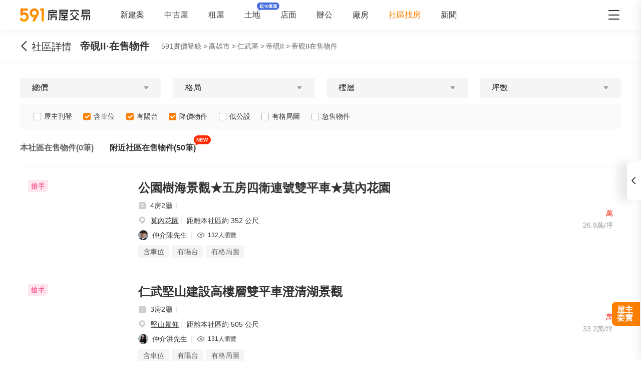

--- FILE ---
content_type: text/html;charset=utf-8
request_url: https://market.591.com.tw/101171/sale?nearby=1
body_size: 61083
content:
<!DOCTYPE html><html  lang="zh-TW" class="" style=""><head><meta charset="utf-8"><meta name="viewport" content="width=device-width,initial-scale=1,maximum-scale=1,minimum-scale=1,user-scalable=no"><title>高雄帝硯II在售中古屋 - 591實價登錄</title><style>[data-v-99b22202]{box-sizing:border-box;-webkit-tap-highlight-color:transparent}li[data-v-99b22202],ul[data-v-99b22202]{list-style:none;margin:0;padding:0}address[data-v-99b22202]{font-style:normal}input[data-v-99b22202],textarea[data-v-99b22202]{-webkit-appearance:none}body.hide-scrollbar[data-v-99b22202]::-webkit-scrollbar-thumb{display:none}body[data-v-99b22202]::-webkit-scrollbar{height:10px;width:5px}body[data-v-99b22202]::-webkit-scrollbar-thumb{background:#2226;border-radius:4px}body[data-v-99b22202]::-webkit-scrollbar-thumb:window-inactive{background:#2226}body[data-v-99b22202]::-webkit-scrollbar-thumb:hover{background:#2229}.t5-container[data-v-99b22202]{box-sizing:border-box;margin:0 auto;width:100%}@media only screen and (min-width:1200px){.t5-container[data-v-99b22202]{width:1200px}}.bscroll-horizontal-scrollbar[data-v-99b22202]{z-index:90!important}.page-enter-active[data-v-99b22202]{-webkit-animation:pageIn-99b22202 0s;animation:pageIn-99b22202 0s}@-webkit-keyframes pageIn-99b22202{0%{opacity:1}to{opacity:1}}@keyframes pageIn-99b22202{0%{opacity:1}to{opacity:1}}.category-title[data-v-99b22202]{border-top:1px solid #e6e6e6;color:#333;font-size:24px;font-weight:700;height:90px;line-height:90px}@media only screen and (max-width:850px){.category-title[data-v-99b22202]{font-size:18px;height:64px;line-height:64px}}.show-all-btn[data-v-99b22202]{background-color:#fff;border:1px solid #e6e6e6;border-radius:4px;color:#333;cursor:pointer;display:block;font-size:16px;height:40px;line-height:38px;width:240px}@media(hover:hover)and (pointer:fine){.show-all-btn[data-v-99b22202]:hover{background:#f5f5f5}}.show-all-btn a[data-v-99b22202]{display:block}.show-entrust-btn[data-v-99b22202]{background-color:#ff8000;border-radius:4px;color:#fff;cursor:pointer;display:block;font-size:16px;height:40px;line-height:40px;max-width:100%;width:404px}@media(hover:hover)and (pointer:fine){.show-entrust-btn[data-v-99b22202]:hover{background-color:#ff9326}}.show-entrust-btn a[data-v-99b22202]{display:block}.suggestions-title[data-v-99b22202]{color:#222;font-size:16px;font-weight:700;height:40px;line-height:40px;padding:0 20px}main[data-v-99b22202]{background-color:#fff}@media only screen and (max-width:850px){.im-entry[data-v-99b22202]{display:none}}</style><style>[data-v-b9e9569a]{box-sizing:border-box;-webkit-tap-highlight-color:transparent}li[data-v-b9e9569a],ul[data-v-b9e9569a]{list-style:none;margin:0;padding:0}address[data-v-b9e9569a]{font-style:normal}input[data-v-b9e9569a],textarea[data-v-b9e9569a]{-webkit-appearance:none}body.hide-scrollbar[data-v-b9e9569a]::-webkit-scrollbar-thumb{display:none}body[data-v-b9e9569a]::-webkit-scrollbar{height:10px;width:5px}body[data-v-b9e9569a]::-webkit-scrollbar-thumb{background:#2226;border-radius:4px}body[data-v-b9e9569a]::-webkit-scrollbar-thumb:window-inactive{background:#2226}body[data-v-b9e9569a]::-webkit-scrollbar-thumb:hover{background:#2229}.t5-container[data-v-b9e9569a]{box-sizing:border-box;margin:0 auto;width:100%}@media only screen and (min-width:1200px){.t5-container[data-v-b9e9569a]{width:1200px}}.bscroll-horizontal-scrollbar[data-v-b9e9569a]{z-index:90!important}.page-enter-active[data-v-b9e9569a]{-webkit-animation:pageIn-b9e9569a 0s;animation:pageIn-b9e9569a 0s}@-webkit-keyframes pageIn-b9e9569a{0%{opacity:1}to{opacity:1}}@keyframes pageIn-b9e9569a{0%{opacity:1}to{opacity:1}}.category-title[data-v-b9e9569a]{border-top:1px solid #e6e6e6;color:#333;font-size:24px;font-weight:700;height:90px;line-height:90px}@media only screen and (max-width:850px){.category-title[data-v-b9e9569a]{font-size:18px;height:64px;line-height:64px}}.show-all-btn[data-v-b9e9569a]{background-color:#fff;border:1px solid #e6e6e6;border-radius:4px;color:#333;cursor:pointer;display:block;font-size:16px;height:40px;line-height:38px;width:240px}@media(hover:hover)and (pointer:fine){.show-all-btn[data-v-b9e9569a]:hover{background:#f5f5f5}}.show-all-btn a[data-v-b9e9569a]{display:block}.show-entrust-btn[data-v-b9e9569a]{background-color:#ff8000;border-radius:4px;color:#fff;cursor:pointer;display:block;font-size:16px;height:40px;line-height:40px;max-width:100%;width:404px}@media(hover:hover)and (pointer:fine){.show-entrust-btn[data-v-b9e9569a]:hover{background-color:#ff9326}}.show-entrust-btn a[data-v-b9e9569a]{display:block}.suggestions-title[data-v-b9e9569a]{color:#222;font-size:16px;font-weight:700;height:40px;line-height:40px;padding:0 20px}.im-entry .entry-wrapper{display:none!important}.onsale-container .header[data-v-b9e9569a]{display:none}.onsale-container .bread-crumbs-item[data-v-b9e9569a]{color:#666;font-size:14px;height:24px;line-height:24px}.onsale-container .t5-container[data-v-b9e9569a]{min-height:480px;padding:10px 10px 0}@media only screen and (min-width:1200px){.onsale-container .t5-container[data-v-b9e9569a]{padding:10px 0}}.onsale-container .t5-container.with-broker[data-v-b9e9569a]{padding-bottom:70px}@media only screen and (min-width:460px){.onsale-container .t5-container.with-broker[data-v-b9e9569a]{padding-bottom:unset}}.onsale-container .total[data-v-b9e9569a]{color:#666;font-size:14px;margin:10px 0}.onsale-container .total strong[data-v-b9e9569a]{color:#f80;padding:0 5px}.onsale-container .loadend[data-v-b9e9569a]{color:#999;font-size:12px;line-height:40px;padding:30px 0;text-align:center}@media only screen and (min-width:850px){.onsale-container .loadend[data-v-b9e9569a]{font-size:16px}.onsale-container .sale-header .sale-header-broker[data-v-b9e9569a]{margin-left:110px}}@media screen and (min-width:1500px){.onsale-container .sale-header .sale-header-broker[data-v-b9e9569a]{margin-left:unset}}.onsale-container .sale-header-broker[data-v-b9e9569a]{display:none}@media only screen and (min-width:850px){.onsale-container .sale-header-broker[data-v-b9e9569a]{display:-webkit-box;display:-webkit-flex;display:flex;-webkit-flex-wrap:nowrap;flex-wrap:nowrap;-webkit-box-pack:unset;-webkit-justify-content:unset;justify-content:unset}.onsale-container .sale-header-broker.is-fixed[data-v-b9e9569a]{-webkit-box-pack:justify;-webkit-justify-content:space-between;justify-content:space-between}}.onsale-container .sale-header-intro[data-v-b9e9569a]{display:unset}@media only screen and (min-width:850px){.onsale-container .sale-header-intro[data-v-b9e9569a]{display:none}}.onsale-container .sale-header .breadcrumbs-wrap[data-v-b9e9569a]{-webkit-box-align:center;-webkit-align-items:center;align-items:center;display:-webkit-box;display:-webkit-flex;display:flex;font-weight:400}@media only screen and (min-width:1200px){.onsale-container .sale-header .breadcrumbs-wrap[data-v-b9e9569a]{margin-left:24px}}@media only screen and (min-width:460px){.onsale-container[data-v-b9e9569a]{padding-top:0}.onsale-container .header[data-v-b9e9569a]{display:block}}@media(min-width:1080px){.onsale-container .t5-container[data-v-b9e9569a]{padding:30px 10px 0}.onsale-container .total[data-v-b9e9569a]{font-size:16px}}@media only screen and (min-width:1200px){.onsale-container .t5-container[data-v-b9e9569a]{padding:30px 0 0}}@media only screen and (min-width:460px){.onsale-container .total[data-v-b9e9569a]{margin:20px 0 12px}[data-v-b9e9569a] .sale-list ul li:first-child{border-top:1px solid #f5f5f5}}.g-recaptcha[data-v-b9e9569a]{-webkit-box-align:center;-webkit-align-items:center;align-items:center;background:#fffffff2;display:none;-webkit-box-pack:center;-webkit-justify-content:center;justify-content:center;inset:0;position:fixed;z-index:99999}</style><style>.g-recaptcha-bubble-arrow{display:none}body>div:has(iframe[src*=bframe]){left:0!important;top:0!important}</style><style>[data-v-ce65f4b0]{box-sizing:border-box;-webkit-tap-highlight-color:transparent}li[data-v-ce65f4b0],ul[data-v-ce65f4b0]{list-style:none;margin:0;padding:0}address[data-v-ce65f4b0]{font-style:normal}input[data-v-ce65f4b0],textarea[data-v-ce65f4b0]{-webkit-appearance:none}body.hide-scrollbar[data-v-ce65f4b0]::-webkit-scrollbar-thumb{display:none}body[data-v-ce65f4b0]::-webkit-scrollbar{height:10px;width:5px}body[data-v-ce65f4b0]::-webkit-scrollbar-thumb{background:#2226;border-radius:4px}body[data-v-ce65f4b0]::-webkit-scrollbar-thumb:window-inactive{background:#2226}body[data-v-ce65f4b0]::-webkit-scrollbar-thumb:hover{background:#2229}.t5-container[data-v-ce65f4b0]{box-sizing:border-box;margin:0 auto;width:100%}@media only screen and (min-width:1200px){.t5-container[data-v-ce65f4b0]{width:1200px}}.bscroll-horizontal-scrollbar[data-v-ce65f4b0]{z-index:90!important}.page-enter-active[data-v-ce65f4b0]{-webkit-animation:pageIn-ce65f4b0 0s;animation:pageIn-ce65f4b0 0s}@-webkit-keyframes pageIn-ce65f4b0{0%{opacity:1}to{opacity:1}}@keyframes pageIn-ce65f4b0{0%{opacity:1}to{opacity:1}}.category-title[data-v-ce65f4b0]{border-top:1px solid #e6e6e6;color:#333;font-size:24px;font-weight:700;height:90px;line-height:90px}@media only screen and (max-width:850px){.category-title[data-v-ce65f4b0]{font-size:18px;height:64px;line-height:64px}}.show-all-btn[data-v-ce65f4b0]{background-color:#fff;border:1px solid #e6e6e6;border-radius:4px;color:#333;cursor:pointer;display:block;font-size:16px;height:40px;line-height:38px;width:240px}@media(hover:hover)and (pointer:fine){.show-all-btn[data-v-ce65f4b0]:hover{background:#f5f5f5}}.show-all-btn a[data-v-ce65f4b0]{display:block}.show-entrust-btn[data-v-ce65f4b0]{background-color:#ff8000;border-radius:4px;color:#fff;cursor:pointer;display:block;font-size:16px;height:40px;line-height:40px;max-width:100%;width:404px}@media(hover:hover)and (pointer:fine){.show-entrust-btn[data-v-ce65f4b0]:hover{background-color:#ff9326}}.show-entrust-btn a[data-v-ce65f4b0]{display:block}.suggestions-title[data-v-ce65f4b0]{color:#222;font-size:16px;font-weight:700;height:40px;line-height:40px;padding:0 20px}.im-entry[data-v-ce65f4b0]{display:none}@media only screen and (min-width:850px){.im-entry[data-v-ce65f4b0]{display:unset}}</style><style>[data-v-32107fb2]{box-sizing:border-box;-webkit-tap-highlight-color:transparent}li[data-v-32107fb2],ul[data-v-32107fb2]{list-style:none;margin:0;padding:0}address[data-v-32107fb2]{font-style:normal}input[data-v-32107fb2],textarea[data-v-32107fb2]{-webkit-appearance:none}body.hide-scrollbar[data-v-32107fb2]::-webkit-scrollbar-thumb{display:none}body[data-v-32107fb2]::-webkit-scrollbar{height:10px;width:5px}body[data-v-32107fb2]::-webkit-scrollbar-thumb{background:#2226;border-radius:4px}body[data-v-32107fb2]::-webkit-scrollbar-thumb:window-inactive{background:#2226}body[data-v-32107fb2]::-webkit-scrollbar-thumb:hover{background:#2229}.header-container[data-v-32107fb2],.t5-container[data-v-32107fb2]{box-sizing:border-box;margin:0 auto;width:100%}@media only screen and (min-width:1200px){.header-container[data-v-32107fb2],.t5-container[data-v-32107fb2]{width:1200px}}.bscroll-horizontal-scrollbar[data-v-32107fb2]{z-index:90!important}.page-enter-active[data-v-32107fb2]{-webkit-animation:pageIn-32107fb2 0s;animation:pageIn-32107fb2 0s}@-webkit-keyframes pageIn-32107fb2{0%{opacity:1}to{opacity:1}}@keyframes pageIn-32107fb2{0%{opacity:1}to{opacity:1}}.category-title[data-v-32107fb2]{border-top:1px solid #e6e6e6;color:#333;font-size:24px;font-weight:700;height:90px;line-height:90px}@media only screen and (max-width:850px){.category-title[data-v-32107fb2]{font-size:18px;height:64px;line-height:64px}}.show-all-btn[data-v-32107fb2]{background-color:#fff;border:1px solid #e6e6e6;border-radius:4px;color:#333;cursor:pointer;display:block;font-size:16px;height:40px;line-height:38px;width:240px}@media(hover:hover)and (pointer:fine){.show-all-btn[data-v-32107fb2]:hover{background:#f5f5f5}}.show-all-btn a[data-v-32107fb2]{display:block}.show-entrust-btn[data-v-32107fb2]{background-color:#ff8000;border-radius:4px;color:#fff;cursor:pointer;display:block;font-size:16px;height:40px;line-height:40px;max-width:100%;width:404px}@media(hover:hover)and (pointer:fine){.show-entrust-btn[data-v-32107fb2]:hover{background-color:#ff9326}}.show-entrust-btn a[data-v-32107fb2]{display:block}.suggestions-title[data-v-32107fb2]{color:#222;font-size:16px;font-weight:700;height:40px;line-height:40px;padding:0 20px}.header[data-v-32107fb2]{background-color:#fff;box-shadow:0 8px 11px -6px #8282821a;position:relative;width:100%;z-index:104}.header-container[data-v-32107fb2]{-webkit-box-align:center;-webkit-align-items:center;align-items:center;display:-webkit-box;display:-webkit-flex;display:flex;height:60px;position:relative}.header-container a[data-v-32107fb2]{height:28px}@media only screen and (max-width:1200px){.header-container[data-v-32107fb2]{padding-left:20px;width:100%}}@media only screen and (max-width:1200px)and (max-width:850px){.header-container[data-v-32107fb2]{display:none}}.header-container .logo[data-v-32107fb2]{width:140px}.header-container i[data-v-32107fb2]{color:#333;cursor:pointer;font-size:28px;position:absolute;right:0}@media only screen and (max-width:1200px){.header-container i[data-v-32107fb2]{right:20px}}@media only screen and (min-width:850px)and (max-width:1000px){.header-container i[data-v-32107fb2]{right:0}}.header-container-mobile[data-v-32107fb2]{-webkit-box-align:center;-webkit-align-items:center;align-items:center;background:#fff;display:none;height:48px;width:100%}.header-container-mobile img[data-v-32107fb2]{height:30px;margin:0 auto}.header-container-mobile i.market-arrow-left[data-v-32107fb2]{color:#333;cursor:pointer;font-size:28px;left:15px;position:absolute}.header-container-mobile i.market-menu[data-v-32107fb2]{color:#333;cursor:pointer;font-size:28px;position:absolute;right:15px}@media only screen and (max-width:850px){.header-container-mobile[data-v-32107fb2]{display:-webkit-box;display:-webkit-flex;display:flex}}@media only screen and (max-width:370px){.header-container-mobile i.market-arrow-left[data-v-32107fb2],.header-container-mobile i.market-menu[data-v-32107fb2]{font-size:24px}}.header-container .nav-list[data-v-32107fb2]{-webkit-box-align:center;-webkit-align-items:center;align-items:center;display:-webkit-box;display:-webkit-flex;display:flex;margin:0 0 0 60px;padding:0}.header-container .nav-list li[data-v-32107fb2]{color:#333;font-size:16px;margin-right:40px;white-space:nowrap}@media only screen and (min-width:850px)and (max-width:1000px){.header-container .nav-list li[data-v-32107fb2]{margin-right:20px}}.header-container .nav-list li.active[data-v-32107fb2]{color:#ff8000}.header-container .nav-list li.land-new-icon[data-v-32107fb2]{position:relative}.header-container .nav-list li.land-new-icon[data-v-32107fb2]:after{background:url([data-uri]) 50% no-repeat;background-size:cover;content:"";height:16px;position:absolute;right:-38px;top:-16px;width:45px}@media(hover:hover)and (pointer:fine){.header-container .nav-list li[data-v-32107fb2]:hover{color:#ff8000}}</style><style>[data-v-dba38582]{box-sizing:border-box;-webkit-tap-highlight-color:transparent}li[data-v-dba38582],ul[data-v-dba38582]{list-style:none;margin:0;padding:0}address[data-v-dba38582]{font-style:normal}input[data-v-dba38582],textarea[data-v-dba38582]{-webkit-appearance:none}body.hide-scrollbar[data-v-dba38582]::-webkit-scrollbar-thumb{display:none}body[data-v-dba38582]::-webkit-scrollbar{height:10px;width:5px}body[data-v-dba38582]::-webkit-scrollbar-thumb{background:#2226;border-radius:4px}body[data-v-dba38582]::-webkit-scrollbar-thumb:window-inactive{background:#2226}body[data-v-dba38582]::-webkit-scrollbar-thumb:hover{background:#2229}.t5-container[data-v-dba38582]{box-sizing:border-box;margin:0 auto;width:100%}@media only screen and (min-width:1200px){.t5-container[data-v-dba38582]{width:1200px}}.bscroll-horizontal-scrollbar[data-v-dba38582]{z-index:90!important}.page-enter-active[data-v-dba38582]{-webkit-animation:pageIn-dba38582 0s;animation:pageIn-dba38582 0s}@-webkit-keyframes pageIn-dba38582{0%{opacity:1}to{opacity:1}}@keyframes pageIn-dba38582{0%{opacity:1}to{opacity:1}}.category-title[data-v-dba38582]{border-top:1px solid #e6e6e6;color:#333;font-size:24px;font-weight:700;height:90px;line-height:90px}@media only screen and (max-width:850px){.category-title[data-v-dba38582]{font-size:18px;height:64px;line-height:64px}}.show-all-btn[data-v-dba38582]{background-color:#fff;border:1px solid #e6e6e6;border-radius:4px;color:#333;cursor:pointer;display:block;font-size:16px;height:40px;line-height:38px;width:240px}@media(hover:hover)and (pointer:fine){.show-all-btn[data-v-dba38582]:hover{background:#f5f5f5}}.show-all-btn a[data-v-dba38582]{display:block}.show-entrust-btn[data-v-dba38582]{background-color:#ff8000;border-radius:4px;color:#fff;cursor:pointer;display:block;font-size:16px;height:40px;line-height:40px;max-width:100%;width:404px}@media(hover:hover)and (pointer:fine){.show-entrust-btn[data-v-dba38582]:hover{background-color:#ff9326}}.show-entrust-btn a[data-v-dba38582]{display:block}.suggestions-title[data-v-dba38582]{color:#222;font-size:16px;font-weight:700;height:40px;line-height:40px;padding:0 20px}.menu-wrapper[data-v-dba38582],.nav-menu .app-links[data-v-dba38582],.nav-menu .help-menu ul[data-v-dba38582],.nav-menu .nav-list[data-v-dba38582],.nav-menu .publish-menu[data-v-dba38582]{display:-webkit-box;display:-webkit-flex;display:flex;-webkit-flex-wrap:wrap;flex-wrap:wrap;margin:0;padding:0}.menu-item[data-v-dba38582],.nav-menu .help-menu ul li[data-v-dba38582],.nav-menu .nav-list li[data-v-dba38582],.nav-menu .publish-menu li[data-v-dba38582]{border:1px solid #e6e6e6;border-radius:4px;color:#333;cursor:pointer;-webkit-box-flex:0;-webkit-flex:0 0 96px;flex:0 0 96px;font-size:14px;height:40px;line-height:40px;margin-top:6px;text-align:center}@media(hover:hover)and (pointer:fine){.menu-item[data-v-dba38582]:hover,.nav-menu .help-menu ul li[data-v-dba38582]:hover,.nav-menu .nav-list li[data-v-dba38582]:hover,.nav-menu .publish-menu li[data-v-dba38582]:hover{background-color:#f5f5f5;border-color:#e6e6e6;color:#333;font-weight:600}}.menu-title[data-v-dba38582],.nav-menu .app h4[data-v-dba38582],.nav-menu .help h4[data-v-dba38582],.nav-menu .publish h4[data-v-dba38582]{color:#333;cursor:pointer;font-size:16px;font-weight:600;height:24px;line-height:24px;margin:0;padding:0;position:relative}.menu-title i[data-v-dba38582],.nav-menu .app h4 i[data-v-dba38582],.nav-menu .help h4 i[data-v-dba38582],.nav-menu .publish h4 i[data-v-dba38582]{color:#666;cursor:pointer;position:absolute;right:0;-webkit-transform:rotate(0);transform:rotate(0);-webkit-transform-origin:center;transform-origin:center;-webkit-transition:.2s;transition:.2s}.menu-title i.active[data-v-dba38582],.nav-menu .app h4 i.active[data-v-dba38582],.nav-menu .help h4 i.active[data-v-dba38582],.nav-menu .publish h4 i.active[data-v-dba38582]{color:#ff8000;-webkit-transform:rotate(180deg);transform:rotate(180deg)}.nav-menu[data-v-dba38582]{background-color:#fff;height:100%;position:fixed;right:0;top:0;width:335px;z-index:106}@media only screen and (max-width:335px){.nav-menu[data-v-dba38582]{width:320px}}@media only screen and (max-width:850px){.nav-menu[data-v-dba38582]{right:0}}.nav-menu-header[data-v-dba38582]{-webkit-box-align:center;-webkit-align-items:center;align-items:center;border-bottom:1px solid #f5f5f5;box-sizing:border-box;display:-webkit-box;display:-webkit-flex;display:flex;height:52px;-webkit-box-pack:justify;-webkit-justify-content:space-between;justify-content:space-between;line-height:52px;padding:0 15px;width:100%}.nav-menu-header img[data-v-dba38582]{display:inline-block;height:30px}.nav-menu-header i[data-v-dba38582]{color:#666;cursor:pointer}.nav-menu-overlay[data-v-dba38582]{background:#0009;height:100%;left:0;position:fixed;right:0;top:0;width:100%;z-index:99}.nav-menu-container[data-v-dba38582]{box-sizing:border-box;padding:0 15px;width:100%}@media only screen and (max-width:335px){.nav-menu-container[data-v-dba38582]{padding:0 7.5px}}.nav-menu .user-action[data-v-dba38582]{display:-webkit-box;display:-webkit-flex;display:flex;-webkit-box-pack:justify;-webkit-justify-content:space-between;justify-content:space-between;padding:24px 0}.nav-menu .user-action .user[data-v-dba38582],.nav-menu .user-action span[data-v-dba38582]{border:1px solid #e6e6e6;border-radius:4px;color:#333;cursor:pointer;-webkit-box-flex:1;-webkit-flex:1 1;flex:1 1;font-size:16px;height:40px;line-height:40px;margin-right:6px;text-align:center}.nav-menu .user-action .user a[data-v-dba38582],.nav-menu .user-action span a[data-v-dba38582]{display:inline-block;height:100%;width:100%}.nav-menu .user-action .user[data-v-dba38582]:last-child,.nav-menu .user-action span[data-v-dba38582]:last-child{margin-right:0}@media(hover:hover)and (pointer:fine){.nav-menu .user-action .user[data-v-dba38582]:not(.user):hover,.nav-menu .user-action span[data-v-dba38582]:not(.user):hover{background-color:#f5f5f5;border-color:#e6e6e6;color:#333;font-weight:600}}.nav-menu .user-action .user[data-v-dba38582]{-webkit-box-align:center;-webkit-align-items:center;align-items:center;background-color:#fff;border:0;display:-webkit-box;display:-webkit-flex;display:flex;-webkit-box-pack:center;-webkit-justify-content:center;justify-content:center}.nav-menu .user-action .user i[data-v-dba38582]{color:#ff8000;font-size:22px;margin-right:6px}.nav-menu .nav-list[data-v-dba38582]{padding-bottom:24px}.nav-menu .nav-list li[data-v-dba38582]{margin-right:5px}.nav-menu .nav-list li a[data-v-dba38582]{display:inline-block;height:100%;width:100%}.nav-menu .nav-list li[data-v-dba38582]:nth-of-type(3n){margin-right:0}.nav-menu .nav-list li.active[data-v-dba38582]{position:relative}.nav-menu .nav-list li.active[data-v-dba38582]:after{background:url([data-uri]) 50% no-repeat;background-size:100%;content:"";height:13px;position:absolute;right:0;top:50%;-webkit-transform:translateY(-50%);transform:translateY(-50%);width:19px}.nav-menu .nav-list li.land-new-icon[data-v-dba38582]{position:relative}.nav-menu .nav-list li.land-new-icon[data-v-dba38582]:after{background:url([data-uri]) 50% no-repeat;background-size:cover;content:"";height:16px;position:absolute;right:-6px;top:-6px;width:45px}.nav-menu .publish[data-v-dba38582]{border-bottom:1px solid #f5f5f5;margin-bottom:12px;padding-bottom:12px}.nav-menu .publish-menu li[data-v-dba38582]{margin-right:5px}.nav-menu .publish-menu li[data-v-dba38582]:nth-of-type(3n){margin-right:0}.nav-menu .app[data-v-dba38582]{border-bottom:1px solid #f5f5f5;margin-bottom:12px;padding-bottom:12px}.nav-menu .app-links[data-v-dba38582]{padding-top:6px}.nav-menu .app-links li[data-v-dba38582]{-webkit-box-flex:0;-webkit-flex:0 0 100px;flex:0 0 100px}.nav-menu .app-links li img[data-v-dba38582]{display:block;margin:0 auto;width:60px}.nav-menu .app-links li p[data-v-dba38582]{color:#333;font-size:14px;line-height:30px;text-align:center}@media(hover:hover)and (pointer:fine){.nav-menu .app-links li:hover p[data-v-dba38582]{color:#ff8000}}.nav-menu .help[data-v-dba38582]{padding-bottom:24px}@media only screen and (max-width:850px){.nav-menu .help[data-v-dba38582]{padding-bottom:65px}}.nav-menu .help-menu[data-v-dba38582]{border-bottom:1px solid #f5f5f5;margin:0;padding:24px 0}.nav-menu .help-menu[data-v-dba38582]:last-child{border-bottom:0}.nav-menu .help-menu h5[data-v-dba38582]{color:#333;font-size:14px;line-height:22px;margin-bottom:13px;padding-left:15px}.nav-menu .help-menu ul li[data-v-dba38582]{margin-right:5px}.nav-menu .help-menu ul li[data-v-dba38582]:nth-of-type(3n){margin-right:0}.nav-menu .help-menu .special[data-v-dba38582]{-webkit-box-flex:0;-webkit-flex:0 0 150px;flex:0 0 150px}.nav-menu .help[data-v-dba38582] .help-desc{color:#333;font-size:14px;line-height:20px;margin-bottom:4px}.nav-menu .help[data-v-dba38582] .help-desc em{color:#999}.nav-menu .help .help-desc-wrapper[data-v-dba38582]{padding:12px 0}.nav-menu .help .full-help-info[data-v-dba38582]{background-color:#f5f5f5;border-radius:4px;box-shadow:0 1px #e6e6e6;color:#333;display:block;font-size:14px;height:40px;line-height:40px;text-align:center;width:100%}@media(hover:hover)and (pointer:fine){.nav-menu .help .full-help-info[data-v-dba38582]:hover{background-color:#e6e6e6}}</style><style>[data-v-dba38582]{box-sizing:border-box;-webkit-tap-highlight-color:transparent}li[data-v-dba38582],ul[data-v-dba38582]{list-style:none;margin:0;padding:0}address[data-v-dba38582]{font-style:normal}input[data-v-dba38582],textarea[data-v-dba38582]{-webkit-appearance:none}body.hide-scrollbar[data-v-dba38582]::-webkit-scrollbar-thumb{display:none}body[data-v-dba38582]::-webkit-scrollbar{height:10px;width:5px}body[data-v-dba38582]::-webkit-scrollbar-thumb{background:#2226;border-radius:4px}body[data-v-dba38582]::-webkit-scrollbar-thumb:window-inactive{background:#2226}body[data-v-dba38582]::-webkit-scrollbar-thumb:hover{background:#2229}.t5-container[data-v-dba38582]{box-sizing:border-box;margin:0 auto;width:100%}@media only screen and (min-width:1200px){.t5-container[data-v-dba38582]{width:1200px}}.bscroll-horizontal-scrollbar[data-v-dba38582]{z-index:90!important}.page-enter-active[data-v-dba38582]{-webkit-animation:pageIn-dba38582 0s;animation:pageIn-dba38582 0s}@-webkit-keyframes pageIn-dba38582{0%{opacity:1}to{opacity:1}}@keyframes pageIn-dba38582{0%{opacity:1}to{opacity:1}}.category-title[data-v-dba38582]{border-top:1px solid #e6e6e6;color:#333;font-size:24px;font-weight:700;height:90px;line-height:90px}@media only screen and (max-width:850px){.category-title[data-v-dba38582]{font-size:18px;height:64px;line-height:64px}}.show-all-btn[data-v-dba38582]{background-color:#fff;border:1px solid #e6e6e6;border-radius:4px;color:#333;cursor:pointer;display:block;font-size:16px;height:40px;line-height:38px;width:240px}@media(hover:hover)and (pointer:fine){.show-all-btn[data-v-dba38582]:hover{background:#f5f5f5}}.show-all-btn a[data-v-dba38582]{display:block}.show-entrust-btn[data-v-dba38582]{background-color:#ff8000;border-radius:4px;color:#fff;cursor:pointer;display:block;font-size:16px;height:40px;line-height:40px;max-width:100%;width:404px}@media(hover:hover)and (pointer:fine){.show-entrust-btn[data-v-dba38582]:hover{background-color:#ff9326}}.show-entrust-btn a[data-v-dba38582]{display:block}.suggestions-title[data-v-dba38582]{color:#222;font-size:16px;font-weight:700;height:40px;line-height:40px;padding:0 20px}.help-item-popup[data-v-dba38582]{position:relative}.help-item-popup .help-item-title[data-v-dba38582]{cursor:pointer;line-height:40px}.help-item-popup .help-item-content[data-v-dba38582]{background:#fff;border:1px solid #e6e6e6;border-radius:4px;bottom:100%;box-shadow:0 3px 16px 2px #0000000a,0 7px 14px 1px #00000014,0 5px 5px -3px #00000014;color:#333;left:-100px;opacity:0;padding:10px;position:absolute;text-align:left;-webkit-transform:scaleY(0);transform:scaleY(0);-webkit-transform-origin:bottom;transform-origin:bottom;-webkit-transition:-webkit-transform .2s ease;transition:-webkit-transform .2s ease;transition:transform .2s ease;transition:transform .2s ease,-webkit-transform .2s ease;width:300px;z-index:-1}.help-item-popup .help-item-content.min[data-v-dba38582]{left:-128px;width:230px}.help-item-popup .help-item-content[data-v-dba38582] .popup-item{display:-webkit-box;display:-webkit-flex;display:flex;font-weight:400;gap:0 15px;line-height:24px}.help-item-popup .help-item-content[data-v-dba38582] .popup-item+.popup-item{margin-top:8px}.help-item-popup .help-item-content[data-v-dba38582] .popup-item .title{-webkit-flex-shrink:0;flex-shrink:0;font-weight:700}.help-item-popup .help-item-content[data-v-dba38582] .popup-item .phone{font-size:18px;font-weight:700}.help-item-popup .help-item-content[data-v-dba38582] .popup-item .email{font-weight:700}.help-item-popup .help-item-content[data-v-dba38582] .highlight{color:#006aff!important}.help-item-popup:hover .help-item-title[data-v-dba38582]{color:#f60;text-decoration:underline}.help-item-popup:hover .help-item-content[data-v-dba38582]{opacity:1;-webkit-transform:scaleY(1);transform:scaleY(1);z-index:1}</style><style>[data-v-2ec52d60]{box-sizing:border-box;-webkit-tap-highlight-color:transparent}li[data-v-2ec52d60],ul[data-v-2ec52d60]{list-style:none;margin:0;padding:0}address[data-v-2ec52d60]{font-style:normal}input[data-v-2ec52d60],textarea[data-v-2ec52d60]{-webkit-appearance:none}body.hide-scrollbar[data-v-2ec52d60]::-webkit-scrollbar-thumb{display:none}body[data-v-2ec52d60]::-webkit-scrollbar{height:10px;width:5px}body[data-v-2ec52d60]::-webkit-scrollbar-thumb{background:#2226;border-radius:4px}body[data-v-2ec52d60]::-webkit-scrollbar-thumb:window-inactive{background:#2226}body[data-v-2ec52d60]::-webkit-scrollbar-thumb:hover{background:#2229}.t5-container[data-v-2ec52d60]{box-sizing:border-box;margin:0 auto;width:100%}@media only screen and (min-width:1200px){.t5-container[data-v-2ec52d60]{width:1200px}}.bscroll-horizontal-scrollbar[data-v-2ec52d60]{z-index:90!important}.page-enter-active[data-v-2ec52d60]{-webkit-animation:pageIn-2ec52d60 0s;animation:pageIn-2ec52d60 0s}@-webkit-keyframes pageIn-2ec52d60{0%{opacity:1}to{opacity:1}}@keyframes pageIn-2ec52d60{0%{opacity:1}to{opacity:1}}.category-title[data-v-2ec52d60]{border-top:1px solid #e6e6e6;color:#333;font-size:24px;font-weight:700;height:90px;line-height:90px}@media only screen and (max-width:850px){.category-title[data-v-2ec52d60]{font-size:18px;height:64px;line-height:64px}}.show-all-btn[data-v-2ec52d60]{background-color:#fff;border:1px solid #e6e6e6;border-radius:4px;color:#333;cursor:pointer;display:block;font-size:16px;height:40px;line-height:38px;width:240px}@media(hover:hover)and (pointer:fine){.show-all-btn[data-v-2ec52d60]:hover{background:#f5f5f5}}.show-all-btn a[data-v-2ec52d60]{display:block}.show-entrust-btn[data-v-2ec52d60]{background-color:#ff8000;border-radius:4px;color:#fff;cursor:pointer;display:block;font-size:16px;height:40px;line-height:40px;max-width:100%;width:404px}@media(hover:hover)and (pointer:fine){.show-entrust-btn[data-v-2ec52d60]:hover{background-color:#ff9326}}.show-entrust-btn a[data-v-2ec52d60]{display:block}.suggestions-title[data-v-2ec52d60]{color:#222;font-size:16px;font-weight:700;height:40px;line-height:40px;padding:0 20px}@media only screen and (min-width:1200px){.sub-header[data-v-2ec52d60] .t5-container{width:900px}}@media only screen and (min-width:850px){.sub-header[data-v-2ec52d60] .t5-container .sub-header-broker{margin-left:110px}}@media only screen and (min-width:1200px){.sub-header[data-v-2ec52d60] .t5-container .sub-header-broker{margin-left:unset}}.sub-header[data-v-2ec52d60] .breadcrumbs-wrap{-webkit-box-align:center;-webkit-align-items:center;align-items:center;display:-webkit-box;display:-webkit-flex;display:flex;font-weight:400}.sub-header[data-v-2ec52d60] .breadcrumbs-wrap .bread-crumbs-item{color:#666;font-size:14px;height:24px;line-height:24px}@media only screen and (min-width:1200px){.sub-header[data-v-2ec52d60] .breadcrumbs-wrap{margin-left:24px}}.sub-header-broker[data-v-2ec52d60]{display:none}@media only screen and (min-width:850px){.sub-header-broker[data-v-2ec52d60]{display:-webkit-box;display:-webkit-flex;display:flex;-webkit-flex-wrap:nowrap;flex-wrap:nowrap;-webkit-box-pack:unset;-webkit-justify-content:unset;justify-content:unset}.sub-header-broker.is-fixed[data-v-2ec52d60]{-webkit-box-pack:justify;-webkit-justify-content:space-between;justify-content:space-between}}.sub-header-broker .title[data-v-2ec52d60]{font-size:20px}.sub-header-broker .title.is-fixed[data-v-2ec52d60]{-webkit-box-flex:1;-webkit-flex:1 1 auto;flex:1 1 auto;overflow:hidden;text-align:left;text-overflow:ellipsis;white-space:nowrap;width:0}.sub-header-broker .broker-info[data-v-2ec52d60]{-webkit-box-align:center;-webkit-align-items:center;align-items:center;display:-webkit-box;display:-webkit-flex;display:flex;-webkit-box-flex:0;-webkit-flex:none;flex:none;font-size:16px;font-weight:700;margin-left:auto}.sub-header-broker .broker-info[data-v-2ec52d60]:after{background-color:#e6e6e6;content:"";display:inline-block;height:14px;margin:0 12px;width:1px}.sub-header-broker .broker-info .broker-info-img[data-v-2ec52d60]{border-radius:50%;height:20px;margin-right:4px;position:relative;top:-1px;width:20px}.sub-header-intro[data-v-2ec52d60]{display:unset}@media only screen and (min-width:850px){.sub-header-intro[data-v-2ec52d60]{display:none}}@media only screen and (min-width:1200px){.is-large[data-v-2ec52d60] .t5-container{width:1200px}}@media only screen and (min-width:1200px){.is-large[data-v-2ec52d60] .t5-container .sub-header-broker{margin-left:110px}}@media screen and (min-width:1500px){.is-large[data-v-2ec52d60] .t5-container .sub-header-broker{margin-left:unset}}</style><style>[data-v-5afc9121]{box-sizing:border-box;-webkit-tap-highlight-color:transparent}li[data-v-5afc9121],ul[data-v-5afc9121]{list-style:none;margin:0;padding:0}address[data-v-5afc9121]{font-style:normal}input[data-v-5afc9121],textarea[data-v-5afc9121]{-webkit-appearance:none}body.hide-scrollbar[data-v-5afc9121]::-webkit-scrollbar-thumb{display:none}body[data-v-5afc9121]::-webkit-scrollbar{height:10px;width:5px}body[data-v-5afc9121]::-webkit-scrollbar-thumb{background:#2226;border-radius:4px}body[data-v-5afc9121]::-webkit-scrollbar-thumb:window-inactive{background:#2226}body[data-v-5afc9121]::-webkit-scrollbar-thumb:hover{background:#2229}.t5-container[data-v-5afc9121]{box-sizing:border-box;margin:0 auto;width:100%}@media only screen and (min-width:1200px){.t5-container[data-v-5afc9121]{width:1200px}}.bscroll-horizontal-scrollbar[data-v-5afc9121]{z-index:90!important}.page-enter-active[data-v-5afc9121]{-webkit-animation:pageIn-5afc9121 0s;animation:pageIn-5afc9121 0s}@-webkit-keyframes pageIn-5afc9121{0%{opacity:1}to{opacity:1}}@keyframes pageIn-5afc9121{0%{opacity:1}to{opacity:1}}.category-title[data-v-5afc9121]{border-top:1px solid #e6e6e6;color:#333;font-size:24px;font-weight:700;height:90px;line-height:90px}@media only screen and (max-width:850px){.category-title[data-v-5afc9121]{font-size:18px;height:64px;line-height:64px}}.show-all-btn[data-v-5afc9121]{background-color:#fff;border:1px solid #e6e6e6;border-radius:4px;color:#333;cursor:pointer;display:block;font-size:16px;height:40px;line-height:38px;width:240px}@media(hover:hover)and (pointer:fine){.show-all-btn[data-v-5afc9121]:hover{background:#f5f5f5}}.show-all-btn a[data-v-5afc9121]{display:block}.show-entrust-btn[data-v-5afc9121]{background-color:#ff8000;border-radius:4px;color:#fff;cursor:pointer;display:block;font-size:16px;height:40px;line-height:40px;max-width:100%;width:404px}@media(hover:hover)and (pointer:fine){.show-entrust-btn[data-v-5afc9121]:hover{background-color:#ff9326}}.show-entrust-btn a[data-v-5afc9121]{display:block}.suggestions-title[data-v-5afc9121]{color:#222;font-size:16px;font-weight:700;height:40px;line-height:40px;padding:0 20px}.back[data-v-5afc9121]{color:#333;cursor:pointer;font-size:28px;height:34px;left:15px;line-height:34px;padding:0 12px 0 5px;position:absolute;white-space:nowrap;width:auto}@media(hover:hover)and (pointer:fine){.back[data-v-5afc9121]:hover{background:#f2f4f7;border-radius:4px}}.back[data-v-5afc9121]:before{color:#333}.back span[data-v-5afc9121]{display:none;font-size:20px}h1[data-v-5afc9121]{font-size:18px;font-weight:600;line-height:50px;margin:0;overflow:hidden;text-align:center;text-overflow:ellipsis;white-space:nowrap}@media only screen and (min-width:460px){.back[data-v-5afc9121]{left:15px}.back.hide-sm[data-v-5afc9121]{display:none}h1[data-v-5afc9121]{font-size:20px}}@media only screen and (min-width:850px){.back span[data-v-5afc9121]{display:inline-block}.back.hide-sm[data-v-5afc9121]{display:block}}@media only screen and (min-width:1200px){.back[data-v-5afc9121]{left:30px}.back span[data-v-5afc9121]{font-size:20px}h1[data-v-5afc9121]{font-size:24px;line-height:64px;text-align:left}}@media(max-width:1500px){h1[data-v-5afc9121]{text-align:center}}</style><style>[data-v-cf392b7d]{box-sizing:border-box;-webkit-tap-highlight-color:transparent}li[data-v-cf392b7d],ul[data-v-cf392b7d]{list-style:none;margin:0;padding:0}address[data-v-cf392b7d]{font-style:normal}input[data-v-cf392b7d],textarea[data-v-cf392b7d]{-webkit-appearance:none}body.hide-scrollbar[data-v-cf392b7d]::-webkit-scrollbar-thumb{display:none}body[data-v-cf392b7d]::-webkit-scrollbar{height:10px;width:5px}body[data-v-cf392b7d]::-webkit-scrollbar-thumb{background:#2226;border-radius:4px}body[data-v-cf392b7d]::-webkit-scrollbar-thumb:window-inactive{background:#2226}body[data-v-cf392b7d]::-webkit-scrollbar-thumb:hover{background:#2229}.t5-container[data-v-cf392b7d]{box-sizing:border-box;margin:0 auto;width:100%}@media only screen and (min-width:1200px){.t5-container[data-v-cf392b7d]{width:1200px}}.bscroll-horizontal-scrollbar[data-v-cf392b7d]{z-index:90!important}.page-enter-active[data-v-cf392b7d]{-webkit-animation:pageIn-cf392b7d 0s;animation:pageIn-cf392b7d 0s}@-webkit-keyframes pageIn-cf392b7d{0%{opacity:1}to{opacity:1}}@keyframes pageIn-cf392b7d{0%{opacity:1}to{opacity:1}}.category-title[data-v-cf392b7d]{border-top:1px solid #e6e6e6;color:#333;font-size:24px;font-weight:700;height:90px;line-height:90px}@media only screen and (max-width:850px){.category-title[data-v-cf392b7d]{font-size:18px;height:64px;line-height:64px}}.show-all-btn[data-v-cf392b7d]{background-color:#fff;border:1px solid #e6e6e6;border-radius:4px;color:#333;cursor:pointer;display:block;font-size:16px;height:40px;line-height:38px;width:240px}@media(hover:hover)and (pointer:fine){.show-all-btn[data-v-cf392b7d]:hover{background:#f5f5f5}}.show-all-btn a[data-v-cf392b7d]{display:block}.show-entrust-btn[data-v-cf392b7d]{background-color:#ff8000;border-radius:4px;color:#fff;cursor:pointer;display:block;font-size:16px;height:40px;line-height:40px;max-width:100%;width:404px}@media(hover:hover)and (pointer:fine){.show-entrust-btn[data-v-cf392b7d]:hover{background-color:#ff9326}}.show-entrust-btn a[data-v-cf392b7d]{display:block}.suggestions-title[data-v-cf392b7d]{color:#222;font-size:16px;font-weight:700;height:40px;line-height:40px;padding:0 20px}.header-bar[data-v-cf392b7d]{-webkit-box-align:center;-webkit-align-items:center;align-items:center;background:#fff;color:#333;display:-webkit-box;display:-webkit-flex;display:flex;font-family:PingFangSC,PingFangSC-Semibold;padding:0 50px;position:relative;z-index:90}.header-bar.fixed[data-v-cf392b7d],.header-bar.sticky[data-v-cf392b7d]{left:0;position:fixed;top:0;width:100%}.header-bar.t5-shadow[data-v-cf392b7d]{box-shadow:0 3px 12px #8282821a}@media only screen and (min-width:460px){.header-bar[data-v-cf392b7d]{border-bottom:1px solid #f5f5f5}.header-bar.fixed[data-v-cf392b7d]{position:relative}.header-bar.sticky[data-v-cf392b7d]{position:fixed!important}}@media only screen and (min-width:1200px){.header-bar[data-v-cf392b7d]{line-height:64px}}</style><style>[data-v-173e982a]{box-sizing:border-box;-webkit-tap-highlight-color:transparent}li[data-v-173e982a],ul[data-v-173e982a]{list-style:none;margin:0;padding:0}address[data-v-173e982a]{font-style:normal}input[data-v-173e982a],textarea[data-v-173e982a]{-webkit-appearance:none}body.hide-scrollbar[data-v-173e982a]::-webkit-scrollbar-thumb{display:none}body[data-v-173e982a]::-webkit-scrollbar{height:10px;width:5px}body[data-v-173e982a]::-webkit-scrollbar-thumb{background:#2226;border-radius:4px}body[data-v-173e982a]::-webkit-scrollbar-thumb:window-inactive{background:#2226}body[data-v-173e982a]::-webkit-scrollbar-thumb:hover{background:#2229}.bread-crumbs[data-v-173e982a],.t5-container[data-v-173e982a]{box-sizing:border-box;margin:0 auto;width:100%}@media only screen and (min-width:1200px){.bread-crumbs[data-v-173e982a],.t5-container[data-v-173e982a]{width:1200px}}.bscroll-horizontal-scrollbar[data-v-173e982a]{z-index:90!important}.page-enter-active[data-v-173e982a]{-webkit-animation:pageIn-173e982a 0s;animation:pageIn-173e982a 0s}@-webkit-keyframes pageIn-173e982a{0%{opacity:1}to{opacity:1}}@keyframes pageIn-173e982a{0%{opacity:1}to{opacity:1}}.category-title[data-v-173e982a]{border-top:1px solid #e6e6e6;color:#333;font-size:24px;font-weight:700;height:90px;line-height:90px}@media only screen and (max-width:850px){.category-title[data-v-173e982a]{font-size:18px;height:64px;line-height:64px}}.show-all-btn[data-v-173e982a]{background-color:#fff;border:1px solid #e6e6e6;border-radius:4px;color:#333;cursor:pointer;display:block;font-size:16px;height:40px;line-height:38px;width:240px}@media(hover:hover)and (pointer:fine){.show-all-btn[data-v-173e982a]:hover{background:#f5f5f5}}.show-all-btn a[data-v-173e982a]{display:block}.show-entrust-btn[data-v-173e982a]{background-color:#ff8000;border-radius:4px;color:#fff;cursor:pointer;display:block;font-size:16px;height:40px;line-height:40px;max-width:100%;width:404px}@media(hover:hover)and (pointer:fine){.show-entrust-btn[data-v-173e982a]:hover{background-color:#ff9326}}.show-entrust-btn a[data-v-173e982a]{display:block}.suggestions-title[data-v-173e982a]{color:#222;font-size:16px;font-weight:700;height:40px;line-height:40px;padding:0 20px}.bread-crumbs[data-v-173e982a]{display:-webkit-box;display:-webkit-flex;display:flex;-webkit-flex-wrap:wrap;flex-wrap:wrap;font-size:16px}.bread-crumbs li[data-v-173e982a]{color:#666;cursor:pointer;font-size:14px;height:24px;line-height:24px;margin-right:3px}@media(hover:hover)and (pointer:fine){.bread-crumbs li[data-v-173e982a]:not(.bread-crumbs li:last-child):hover{color:#ff8000}}.bread-crumbs li[data-v-173e982a]:last-child{cursor:default;margin:0}@media only screen and (max-width:1200px){.bread-crumbs[data-v-173e982a]{padding:0 20px}}@media only screen and (max-width:850px){.bread-crumbs[data-v-173e982a]{font-size:14px;padding:0 15px}}</style><style>[data-v-297e048d]{box-sizing:border-box;-webkit-tap-highlight-color:transparent}li[data-v-297e048d],ul[data-v-297e048d]{list-style:none;margin:0;padding:0}address[data-v-297e048d]{font-style:normal}input[data-v-297e048d],textarea[data-v-297e048d]{-webkit-appearance:none}body.hide-scrollbar[data-v-297e048d]::-webkit-scrollbar-thumb{display:none}body[data-v-297e048d]::-webkit-scrollbar{height:10px;width:5px}body[data-v-297e048d]::-webkit-scrollbar-thumb{background:#2226;border-radius:4px}body[data-v-297e048d]::-webkit-scrollbar-thumb:window-inactive{background:#2226}body[data-v-297e048d]::-webkit-scrollbar-thumb:hover{background:#2229}.t5-container[data-v-297e048d]{box-sizing:border-box;margin:0 auto;width:100%}@media only screen and (min-width:1200px){.t5-container[data-v-297e048d]{width:1200px}}.bscroll-horizontal-scrollbar[data-v-297e048d]{z-index:90!important}.page-enter-active[data-v-297e048d]{-webkit-animation:pageIn-297e048d 0s;animation:pageIn-297e048d 0s}@-webkit-keyframes pageIn-297e048d{0%{opacity:1}to{opacity:1}}@keyframes pageIn-297e048d{0%{opacity:1}to{opacity:1}}.category-title[data-v-297e048d]{border-top:1px solid #e6e6e6;color:#333;font-size:24px;font-weight:700;height:90px;line-height:90px}@media only screen and (max-width:850px){.category-title[data-v-297e048d]{font-size:18px;height:64px;line-height:64px}}.show-all-btn[data-v-297e048d]{background-color:#fff;border:1px solid #e6e6e6;border-radius:4px;color:#333;cursor:pointer;display:block;font-size:16px;height:40px;line-height:38px;width:240px}@media(hover:hover)and (pointer:fine){.show-all-btn[data-v-297e048d]:hover{background:#f5f5f5}}.show-all-btn a[data-v-297e048d]{display:block}.show-entrust-btn[data-v-297e048d]{background-color:#ff8000;border-radius:4px;color:#fff;cursor:pointer;display:block;font-size:16px;height:40px;line-height:40px;max-width:100%;width:404px}@media(hover:hover)and (pointer:fine){.show-entrust-btn[data-v-297e048d]:hover{background-color:#ff9326}}.show-entrust-btn a[data-v-297e048d]{display:block}.suggestions-title[data-v-297e048d]{color:#222;font-size:16px;font-weight:700;height:40px;line-height:40px;padding:0 20px}.price-filter-mask[data-v-297e048d]{background-color:#00000080;bottom:0;left:0;position:fixed;top:200px;width:100%;z-index:97}.filter-area[data-v-297e048d] .grid-filter,.filter-room[data-v-297e048d] .grid-filter{min-width:189px;width:100%}.filter-area[data-v-297e048d] .grid-filter-btn,.filter-room[data-v-297e048d] .grid-filter-btn{border-top:1px solid #ededed}.filter[data-v-297e048d]{display:-webkit-box;display:-webkit-flex;display:flex;position:relative;width:100%;z-index:98}.filter-item[data-v-297e048d]{-webkit-box-flex:1;-webkit-flex:1 1 auto;flex:1 1 auto;height:40px;line-height:40px;width:25%}.filter-item.disabled[data-v-297e048d]{pointer-events:none}.filter-item.disabled .filter-title[data-v-297e048d]{color:#ccc}.filter-item.disabled .market-dropdown[data-v-297e048d]{color:#ccc!important}.filter-item.active .filter-title[data-v-297e048d]{color:#ff8000}.filter-title[data-v-297e048d]{color:#222;font-size:16px;overflow:hidden;text-overflow:ellipsis;white-space:nowrap}.filter .t5-dropdown-toggle.show .t5-dropdown-select .market-dropdown[data-v-297e048d]{color:#ff8000;-webkit-transform:rotate(180deg);transform:rotate(180deg);-webkit-transform-origin:center;transform-origin:center}.filter .t5-dropdown-toggle .t5-dropdown-select[data-v-297e048d]{-webkit-box-align:center;-webkit-align-items:center;align-items:center;display:-webkit-box;display:-webkit-flex;display:flex;-webkit-box-pack:center;-webkit-justify-content:center;justify-content:center}.filter .t5-dropdown-toggle .t5-dropdown-select .market-dropdown[data-v-297e048d]{color:#999;font-size:12px;margin-left:6px}.filter .t5-dropdown-toggle .floor-filter-range[data-v-297e048d]{-webkit-box-align:center;-webkit-align-items:center;align-items:center;border-top:1px solid #ededed;display:-webkit-box;display:-webkit-flex;display:flex}.filter .t5-dropdown-toggle .floor-filter-range button[data-v-297e048d]{background-color:#ff8000;border-radius:4px;color:#fff;cursor:pointer;-webkit-box-flex:1;-webkit-flex:1 1;flex:1 1;font-size:16px;height:44px;line-height:44px;margin:0 20px 0 30px;text-align:center}.filter .t5-dropdown-toggle .floor-filter-range button.disabled[data-v-297e048d]{background-color:#ccc;pointer-events:none}@media only screen and (min-width:850px){.wrapper[data-v-297e048d]{display:-webkit-box;display:-webkit-flex;display:flex}.filter-wrapper[data-v-297e048d]{-webkit-box-flex:4;-webkit-flex:4 1;flex:4 1}.filter .t5-dropdown-toggle.show .t5-dropdown-select[data-v-297e048d]{background-color:#fff7e6}.filter .t5-dropdown-toggle.show .t5-dropdown-select .market-dropdown[data-v-297e048d]{color:#ff8000;-webkit-transform:rotate(180deg);transform:rotate(180deg);-webkit-transform-origin:center;transform-origin:center}.filter .t5-dropdown-toggle .t5-dropdown-select[data-v-297e048d]{-webkit-box-align:center;-webkit-align-items:center;align-items:center;border-radius:4px;display:-webkit-box;display:-webkit-flex;display:flex;-webkit-box-pack:justify;-webkit-justify-content:space-between;justify-content:space-between;padding:0 24px}}@media only screen and (min-width:850px)and (hover:hover)and (pointer:fine){.filter .t5-dropdown-toggle .t5-dropdown-select[data-v-297e048d]:hover{background-color:#fff7e6}}@media only screen and (min-width:850px){.filter .t5-dropdown-toggle .t5-dropdown-select .market-dropdown[data-v-297e048d]{color:#999;font-size:12px;margin-left:6px}.filter-item[data-v-297e048d]{background:#f5f5f5;border-radius:4px;-webkit-box-flex:1;-webkit-flex:1 1 80px;flex:1 1 80px;height:40px;margin-left:12px;text-align:center}.filter-item.active .t5-dropdown-select[data-v-297e048d]{background-color:#fff7e6}.filter-item[data-v-297e048d]:first-child{margin-left:0}}@media only screen and (min-width:1200px){.filter .t5-dropdown-toggle .t5-dropdown-select[data-v-297e048d]{padding:0 24px}.filter-item[data-v-297e048d]{-webkit-box-flex:1;-webkit-flex:1 1 160px;flex:1 1 160px;margin-left:24px}.filter-item[data-v-297e048d]:first-child{margin-left:0}.filter-item[data-v-297e048d]:last-child{-webkit-box-flex:1;-webkit-flex:1 1 160px;flex:1 1 160px}}</style><style>[data-v-13b5f7f6]{box-sizing:border-box;-webkit-tap-highlight-color:transparent}li[data-v-13b5f7f6],ul[data-v-13b5f7f6]{list-style:none;margin:0;padding:0}address[data-v-13b5f7f6]{font-style:normal}input[data-v-13b5f7f6],textarea[data-v-13b5f7f6]{-webkit-appearance:none}body.hide-scrollbar[data-v-13b5f7f6]::-webkit-scrollbar-thumb{display:none}body[data-v-13b5f7f6]::-webkit-scrollbar{height:10px;width:5px}body[data-v-13b5f7f6]::-webkit-scrollbar-thumb{background:#2226;border-radius:4px}body[data-v-13b5f7f6]::-webkit-scrollbar-thumb:window-inactive{background:#2226}body[data-v-13b5f7f6]::-webkit-scrollbar-thumb:hover{background:#2229}.t5-container[data-v-13b5f7f6]{box-sizing:border-box;margin:0 auto;width:100%}@media only screen and (min-width:1200px){.t5-container[data-v-13b5f7f6]{width:1200px}}.bscroll-horizontal-scrollbar[data-v-13b5f7f6]{z-index:90!important}.page-enter-active[data-v-13b5f7f6]{-webkit-animation:pageIn-13b5f7f6 0s;animation:pageIn-13b5f7f6 0s}@-webkit-keyframes pageIn-13b5f7f6{0%{opacity:1}to{opacity:1}}@keyframes pageIn-13b5f7f6{0%{opacity:1}to{opacity:1}}.category-title[data-v-13b5f7f6]{border-top:1px solid #e6e6e6;color:#333;font-size:24px;font-weight:700;height:90px;line-height:90px}@media only screen and (max-width:850px){.category-title[data-v-13b5f7f6]{font-size:18px;height:64px;line-height:64px}}.show-all-btn[data-v-13b5f7f6]{background-color:#fff;border:1px solid #e6e6e6;border-radius:4px;color:#333;cursor:pointer;display:block;font-size:16px;height:40px;line-height:38px;width:240px}@media(hover:hover)and (pointer:fine){.show-all-btn[data-v-13b5f7f6]:hover{background:#f5f5f5}}.show-all-btn a[data-v-13b5f7f6]{display:block}.show-entrust-btn[data-v-13b5f7f6]{background-color:#ff8000;border-radius:4px;color:#fff;cursor:pointer;display:block;font-size:16px;height:40px;line-height:40px;max-width:100%;width:404px}@media(hover:hover)and (pointer:fine){.show-entrust-btn[data-v-13b5f7f6]:hover{background-color:#ff9326}}.show-entrust-btn a[data-v-13b5f7f6]{display:block}.suggestions-title[data-v-13b5f7f6]{color:#222;font-size:16px;font-weight:700;height:40px;line-height:40px;padding:0 20px}.mask[data-v-13b5f7f6]{background:#0000004d;display:block;inset:0;position:fixed;z-index:102}.t5-dropdown-toggle[data-v-13b5f7f6]{cursor:pointer;position:relative}.t5-dropdown-toggle .t5-dropdown-menu[data-v-13b5f7f6]{background:#fff;border-top:1px solid #ededed;display:none;height:0;left:0;min-width:100%;padding-top:5px;position:fixed;z-index:100}.t5-dropdown-toggle .t5-dropdown-menu .t5-dropdown-inner[data-v-13b5f7f6]{border-radius:2px}.t5-dropdown-toggle.show .t5-dropdown-menu[data-v-13b5f7f6]{-webkit-animation:dropdown-fade-in-13b5f7f6 .35s;animation:dropdown-fade-in-13b5f7f6 .35s;display:block;height:auto}@media only screen and (min-width:460px){.mask[data-v-13b5f7f6]{display:none}.t5-dropdown-toggle .t5-dropdown-menu[data-v-13b5f7f6]{border-top:none;left:auto;position:absolute}.t5-dropdown-toggle .t5-dropdown-menu .t5-dropdown-inner[data-v-13b5f7f6]{box-shadow:2px 2px 20px #3333330f,-2px -2px 20px #3333330f}}@-webkit-keyframes dropdown-fade-in-13b5f7f6{0%{opacity:0;-webkit-transform:translateY(-20px);transform:translateY(-20px)}to{opacity:1;-webkit-transform:translateY(0);transform:translateY(0)}}@keyframes dropdown-fade-in-13b5f7f6{0%{opacity:0;-webkit-transform:translateY(-20px);transform:translateY(-20px)}to{opacity:1;-webkit-transform:translateY(0);transform:translateY(0)}}</style><style>[data-v-7dc3bb8d]{box-sizing:border-box;-webkit-tap-highlight-color:transparent}li[data-v-7dc3bb8d],ul[data-v-7dc3bb8d]{list-style:none;margin:0;padding:0}address[data-v-7dc3bb8d]{font-style:normal}input[data-v-7dc3bb8d],textarea[data-v-7dc3bb8d]{-webkit-appearance:none}body.hide-scrollbar[data-v-7dc3bb8d]::-webkit-scrollbar-thumb{display:none}body[data-v-7dc3bb8d]::-webkit-scrollbar{height:10px;width:5px}body[data-v-7dc3bb8d]::-webkit-scrollbar-thumb{background:#2226;border-radius:4px}body[data-v-7dc3bb8d]::-webkit-scrollbar-thumb:window-inactive{background:#2226}body[data-v-7dc3bb8d]::-webkit-scrollbar-thumb:hover{background:#2229}.t5-container[data-v-7dc3bb8d]{box-sizing:border-box;margin:0 auto;width:100%}@media only screen and (min-width:1200px){.t5-container[data-v-7dc3bb8d]{width:1200px}}.bscroll-horizontal-scrollbar[data-v-7dc3bb8d]{z-index:90!important}.page-enter-active[data-v-7dc3bb8d]{-webkit-animation:pageIn-7dc3bb8d 0s;animation:pageIn-7dc3bb8d 0s}@-webkit-keyframes pageIn-7dc3bb8d{0%{opacity:1}to{opacity:1}}@keyframes pageIn-7dc3bb8d{0%{opacity:1}to{opacity:1}}.category-title[data-v-7dc3bb8d]{border-top:1px solid #e6e6e6;color:#333;font-size:24px;font-weight:700;height:90px;line-height:90px}@media only screen and (max-width:850px){.category-title[data-v-7dc3bb8d]{font-size:18px;height:64px;line-height:64px}}.show-all-btn[data-v-7dc3bb8d]{background-color:#fff;border:1px solid #e6e6e6;border-radius:4px;color:#333;cursor:pointer;display:block;font-size:16px;height:40px;line-height:38px;width:240px}@media(hover:hover)and (pointer:fine){.show-all-btn[data-v-7dc3bb8d]:hover{background:#f5f5f5}}.show-all-btn a[data-v-7dc3bb8d]{display:block}.show-entrust-btn[data-v-7dc3bb8d]{background-color:#ff8000;border-radius:4px;color:#fff;cursor:pointer;display:block;font-size:16px;height:40px;line-height:40px;max-width:100%;width:404px}@media(hover:hover)and (pointer:fine){.show-entrust-btn[data-v-7dc3bb8d]:hover{background-color:#ff9326}}.show-entrust-btn a[data-v-7dc3bb8d]{display:block}.suggestions-title[data-v-7dc3bb8d]{color:#222;font-size:16px;font-weight:700;height:40px;line-height:40px;padding:0 20px}.select-wrapper[data-v-7dc3bb8d]{background-color:#fafafa;position:relative;width:100%}.select-wrapper[data-v-7dc3bb8d]:before{left:-10px}.select-wrapper[data-v-7dc3bb8d]:after,.select-wrapper[data-v-7dc3bb8d]:before{background-color:#fafafa;content:"";height:50px;position:absolute;top:0;width:10px}.select-wrapper[data-v-7dc3bb8d]:after{right:-10px}@media only screen and (min-width:850px){.select-wrapper[data-v-7dc3bb8d]{margin:12px 0}.select-wrapper[data-v-7dc3bb8d]:after,.select-wrapper[data-v-7dc3bb8d]:before{display:none}}.select-wrapper[data-v-7dc3bb8d] .t5-checkbox__text{margin-left:0}@media only screen and (max-width:850px){.select-wrapper .scroll-wrapper[data-v-7dc3bb8d]{overflow:hidden}.select-wrapper .scroll-wrapper ul[data-v-7dc3bb8d]{overflow-x:scroll;scrollbar-width:none}.select-wrapper .scroll-wrapper ul[data-v-7dc3bb8d]::-webkit-scrollbar{display:none}}.select-wrapper .scroll-wrapper ul[data-v-7dc3bb8d]{display:-webkit-inline-box;display:-webkit-inline-flex;display:inline-flex;-webkit-flex-wrap:nowrap;flex-wrap:nowrap}@media only screen and (min-width:850px){.select-wrapper .scroll-wrapper ul[data-v-7dc3bb8d]{padding-left:24px}}.select-wrapper .scroll-wrapper ul li[data-v-7dc3bb8d]{-webkit-box-align:center;-webkit-align-items:center;align-items:center;display:-webkit-inline-box;display:-webkit-inline-flex;display:inline-flex;-webkit-box-flex:0;-webkit-flex:0 0 auto;flex:0 0 auto;height:50px;line-height:50px}@media(hover:hover)and (pointer:fine){.select-wrapper .scroll-wrapper ul li[data-v-7dc3bb8d]:hover{cursor:pointer}.select-wrapper .scroll-wrapper ul li:hover span.text[data-v-7dc3bb8d]{color:#ff8000}}.select-wrapper .scroll-wrapper ul li .checked[data-v-7dc3bb8d]{border:1px solid #ff8000}.select-wrapper .scroll-wrapper ul li span.text[data-v-7dc3bb8d]{color:#333;font-size:14px;margin:0 20px 0 3.5px;position:relative}.select-wrapper .scroll-wrapper ul li span.text span.tooltip[data-v-7dc3bb8d]{background-color:#000000bf;border-radius:4px;box-shadow:0 2px 8px #00000026;color:#fff;display:none;height:32px;left:50%;line-height:32px;position:absolute;text-align:center;top:-30px;-webkit-transform:translateX(-50%);transform:translate(-50%);width:110px;z-index:100}.select-wrapper .scroll-wrapper ul li span.text span.tooltip[data-v-7dc3bb8d]:after{border-color:rgba(0,0,0,.749) transparent transparent;border-style:solid;border-width:5px 5px 0;bottom:-5px;content:" ";height:0;left:50%;margin-left:-5px;position:absolute;width:0}@media(hover:hover)and (pointer:fine){.select-wrapper .scroll-wrapper ul li span.text:hover span.tooltip[data-v-7dc3bb8d]{display:block}}</style><style>[data-v-16f45891]{box-sizing:border-box;-webkit-tap-highlight-color:transparent}li[data-v-16f45891],ul[data-v-16f45891]{list-style:none;margin:0;padding:0}address[data-v-16f45891]{font-style:normal}input[data-v-16f45891],textarea[data-v-16f45891]{-webkit-appearance:none}body.hide-scrollbar[data-v-16f45891]::-webkit-scrollbar-thumb{display:none}body[data-v-16f45891]::-webkit-scrollbar{height:10px;width:5px}body[data-v-16f45891]::-webkit-scrollbar-thumb{background:#2226;border-radius:4px}body[data-v-16f45891]::-webkit-scrollbar-thumb:window-inactive{background:#2226}body[data-v-16f45891]::-webkit-scrollbar-thumb:hover{background:#2229}.t5-container[data-v-16f45891]{box-sizing:border-box;margin:0 auto;width:100%}@media only screen and (min-width:1200px){.t5-container[data-v-16f45891]{width:1200px}}.bscroll-horizontal-scrollbar[data-v-16f45891]{z-index:90!important}.page-enter-active[data-v-16f45891]{-webkit-animation:pageIn-16f45891 0s;animation:pageIn-16f45891 0s}@-webkit-keyframes pageIn-16f45891{0%{opacity:1}to{opacity:1}}@keyframes pageIn-16f45891{0%{opacity:1}to{opacity:1}}.category-title[data-v-16f45891]{border-top:1px solid #e6e6e6;color:#333;font-size:24px;font-weight:700;height:90px;line-height:90px}@media only screen and (max-width:850px){.category-title[data-v-16f45891]{font-size:18px;height:64px;line-height:64px}}.show-all-btn[data-v-16f45891]{background-color:#fff;border:1px solid #e6e6e6;border-radius:4px;color:#333;cursor:pointer;display:block;font-size:16px;height:40px;line-height:38px;width:240px}@media(hover:hover)and (pointer:fine){.show-all-btn[data-v-16f45891]:hover{background:#f5f5f5}}.show-all-btn a[data-v-16f45891]{display:block}.show-entrust-btn[data-v-16f45891]{background-color:#ff8000;border-radius:4px;color:#fff;cursor:pointer;display:block;font-size:16px;height:40px;line-height:40px;max-width:100%;width:404px}@media(hover:hover)and (pointer:fine){.show-entrust-btn[data-v-16f45891]:hover{background-color:#ff9326}}.show-entrust-btn a[data-v-16f45891]{display:block}.suggestions-title[data-v-16f45891]{color:#222;font-size:16px;font-weight:700;height:40px;line-height:40px;padding:0 20px}.tabs-wrapper[data-v-16f45891]{height:44px;margin-top:16px;position:relative}@media only screen and (max-width:850px){.tabs-wrapper[data-v-16f45891]{border-bottom:0}}.tabs-wrapper ul[data-v-16f45891]{display:-webkit-box;display:-webkit-flex;display:flex}@media only screen and (max-width:850px){.tabs-wrapper ul[data-v-16f45891]{left:-10px;padding:0 6px;position:absolute;right:-10px}}.tabs-wrapper ul li[data-v-16f45891]{color:#666;cursor:pointer;font-size:16px;font-weight:700;height:44px;line-height:44px;position:relative}@media only screen and (max-width:850px){.tabs-wrapper ul li[data-v-16f45891]{background:#f5f5f5;-webkit-box-flex:1;-webkit-flex:1 1 50%;flex:1 1 50%;font-size:14px;text-align:center}}.tabs-wrapper ul li.active[data-v-16f45891]{color:#333}@media(hover:hover)and (pointer:fine){.tabs-wrapper ul li[data-v-16f45891]:hover{color:#333}}@media only screen and (max-width:850px){.tabs-wrapper ul li[data-v-16f45891]:first-of-type{border-radius:8px 0 0;margin-right:6px}.tabs-wrapper ul li:first-of-type.active[data-v-16f45891]{background:#fff;box-shadow:-3px -2px 10px -5px #0000001f}.tabs-wrapper ul li:first-of-type.active[data-v-16f45891]:after{background:url([data-uri]) no-repeat;background-color:#f5f5f5;background-size:100% 100%;content:"";display:inline-block;height:44px;position:absolute;right:-12px;width:12px}}.tabs-wrapper ul li[data-v-16f45891]:nth-of-type(2){margin-left:32px}@media only screen and (max-width:850px){.tabs-wrapper ul li[data-v-16f45891]:nth-of-type(2){border-radius:0 8px 0 0;margin-left:6px}.tabs-wrapper ul li:nth-of-type(2).active[data-v-16f45891]{background:#fff;box-shadow:3px -2px 10px -5px #0000001f}.tabs-wrapper ul li:nth-of-type(2).active[data-v-16f45891]:before{background:url([data-uri]) no-repeat;background-color:#f5f5f5;background-size:100% 100%;content:"";display:inline-block;height:44px;left:-12px;position:absolute;width:12px}}.tabs-wrapper ul li .icon-new[data-v-16f45891]{background:url([data-uri]) no-repeat;background-size:100% 100%;height:24px;position:absolute;right:-32px;top:-5px;width:38px}@media only screen and (max-width:850px){.tabs-wrapper ul li .icon-new[data-v-16f45891]{right:5px;top:-10px}}.tabs-wrapper .active-bar[data-v-16f45891]{background:#ff8000;border-radius:2px;bottom:0;height:4px;left:0;position:absolute;-webkit-transition:left .3s;transition:left .3s;width:32px}</style><style>[data-v-5760296c]{box-sizing:border-box;-webkit-tap-highlight-color:transparent}li[data-v-5760296c],ul[data-v-5760296c]{list-style:none;margin:0;padding:0}address[data-v-5760296c]{font-style:normal}input[data-v-5760296c],textarea[data-v-5760296c]{-webkit-appearance:none}body.hide-scrollbar[data-v-5760296c]::-webkit-scrollbar-thumb{display:none}body[data-v-5760296c]::-webkit-scrollbar{height:10px;width:5px}body[data-v-5760296c]::-webkit-scrollbar-thumb{background:#2226;border-radius:4px}body[data-v-5760296c]::-webkit-scrollbar-thumb:window-inactive{background:#2226}body[data-v-5760296c]::-webkit-scrollbar-thumb:hover{background:#2229}.t5-container[data-v-5760296c]{box-sizing:border-box;margin:0 auto;width:100%}@media only screen and (min-width:1200px){.t5-container[data-v-5760296c]{width:1200px}}.bscroll-horizontal-scrollbar[data-v-5760296c]{z-index:90!important}.page-enter-active[data-v-5760296c]{-webkit-animation:pageIn-5760296c 0s;animation:pageIn-5760296c 0s}@-webkit-keyframes pageIn-5760296c{0%{opacity:1}to{opacity:1}}@keyframes pageIn-5760296c{0%{opacity:1}to{opacity:1}}.category-title[data-v-5760296c]{border-top:1px solid #e6e6e6;color:#333;font-size:24px;font-weight:700;height:90px;line-height:90px}@media only screen and (max-width:850px){.category-title[data-v-5760296c]{font-size:18px;height:64px;line-height:64px}}.show-all-btn[data-v-5760296c]{background-color:#fff;border:1px solid #e6e6e6;border-radius:4px;color:#333;cursor:pointer;display:block;font-size:16px;height:40px;line-height:38px;width:240px}@media(hover:hover)and (pointer:fine){.show-all-btn[data-v-5760296c]:hover{background:#f5f5f5}}.show-all-btn a[data-v-5760296c]{display:block}.show-entrust-btn[data-v-5760296c]{background-color:#ff8000;border-radius:4px;color:#fff;cursor:pointer;display:block;font-size:16px;height:40px;line-height:40px;max-width:100%;width:404px}@media(hover:hover)and (pointer:fine){.show-entrust-btn[data-v-5760296c]:hover{background-color:#ff9326}}.show-entrust-btn a[data-v-5760296c]{display:block}.suggestions-title[data-v-5760296c]{color:#222;font-size:16px;font-weight:700;height:40px;line-height:40px;padding:0 20px}.hidden[data-v-5760296c]{display:none}.basic-tag[data-v-5760296c],.sale-list ul li .info .tags span.tag[data-v-5760296c]{background-color:#f5f5f5;border-radius:2px;color:#666;display:inline-block;font-size:12px;font-weight:400;height:18px;line-height:18px;margin-right:4px;padding:0 4px}@media only screen and (min-width:850px){.basic-tag[data-v-5760296c],.sale-list ul li .info .tags span.tag[data-v-5760296c]{font-size:14px;height:26px;line-height:26px;margin-right:6px;padding:0 10px}}.basic-tag.host[data-v-5760296c],.sale-list ul li .info .tags span.host.tag[data-v-5760296c]{background-color:#fff7e6;color:#9b5b1a}.basic-tag.discounted[data-v-5760296c],.sale-list ul li .info .tags span.discounted.tag[data-v-5760296c]{background-color:#f2fff2;color:#00b300}.basic-tag.hurry[data-v-5760296c],.sale-list ul li .info .tags span.hurry.tag[data-v-5760296c]{background-color:#fff4f2;color:#ff2a00}.sale-list[data-v-5760296c],.sale-list ul[data-v-5760296c]{width:100%}.sale-list ul li[data-v-5760296c]{border-bottom:1px solid #f5f5f5;cursor:pointer;padding:12px 0 18px;width:100%}@media only screen and (min-width:850px){.sale-list ul li[data-v-5760296c]{padding:25px 16px}}.sale-list ul li>a[data-v-5760296c]{display:-webkit-box;display:-webkit-flex;display:flex}.sale-list ul li[data-v-5760296c]:last-child{border-bottom:0}.sale-list ul li[data-v-5760296c]:hover{background:#fafafa!important;box-shadow:none!important}.sale-list ul li[data-v-5760296c] .image-silde-wrapper{height:89px;width:120px}@media only screen and (min-width:850px){.sale-list ul li[data-v-5760296c] .image-silde-wrapper{height:156px;width:208px}}.sale-list ul li .thumb-wrapper[data-v-5760296c]{height:89px;overflow:hidden;position:relative;width:120px}.sale-list ul li .thumb-wrapper>img[data-v-5760296c]{border-radius:4px;display:block;height:89px;object-fit:cover;-webkit-transition:all .3s ease-out;transition:all .3s ease-out;width:120px}.sale-list ul li .thumb-wrapper>img[data-v-5760296c]:not([src]){font-size:0;opacity:0}.sale-list ul li .thumb-wrapper .label-wrapper[data-v-5760296c]{-webkit-box-align:center;-webkit-align-items:center;align-items:center;display:-webkit-box;display:-webkit-flex;display:flex;height:24px;left:0;line-height:24px;position:absolute;top:0}@media only screen and (max-width:850px){.sale-list ul li .thumb-wrapper .label-wrapper[data-v-5760296c]{height:20px;line-height:20px}}.sale-list ul li .thumb-wrapper .label-wrapper.is-both .label[data-v-5760296c]:first-child{border-radius:4px 0 0}.sale-list ul li .thumb-wrapper .label-wrapper.is-both .label[data-v-5760296c]:last-child{border-radius:0 0 8px}@media only screen and (max-width:850px){.sale-list ul li .thumb-wrapper .label-wrapper.is-both .label.new[data-v-5760296c]{width:41px}}.sale-list ul li .thumb-wrapper .label-wrapper.is-third .label.pick[data-v-5760296c]{border-radius:4px 0 0}.sale-list ul li .thumb-wrapper .label-wrapper.is-third .label.new[data-v-5760296c]{border-radius:0}@media only screen and (max-width:850px){.sale-list ul li .thumb-wrapper .label-wrapper.is-third .label.new[data-v-5760296c]{width:41px}}.sale-list ul li .thumb-wrapper .label-wrapper.is-third .label.hot[data-v-5760296c]{border-radius:0 0 8px}.sale-list ul li .thumb-wrapper .label-wrapper .label[data-v-5760296c]{border-radius:4px 0 8px;color:#fff;font-size:14px;height:24px;line-height:24px;text-align:center}@media only screen and (max-width:850px){.sale-list ul li .thumb-wrapper .label-wrapper .label[data-v-5760296c]{font-size:12px;height:20px;line-height:20px}}.sale-list ul li .thumb-wrapper .label-wrapper .label.pick[data-v-5760296c]{background:-webkit-linear-gradient(313deg,#f77c00 4%,#ff4800);background:linear-gradient(137deg,#f77c00 4%,#ff4800);width:72px}@media only screen and (max-width:850px){.sale-list ul li .thumb-wrapper .label-wrapper .label.pick[data-v-5760296c]{width:60px}}.sale-list ul li .thumb-wrapper .label-wrapper .label.new[data-v-5760296c]{background:-webkit-linear-gradient(133deg,#ff4d4d,#ff6f6f 97%);background:linear-gradient(317deg,#ff4d4d,#ff6f6f 97%);width:49px}.sale-list ul li .thumb-wrapper .label-wrapper .label.hot[data-v-5760296c]{-webkit-box-align:center;-webkit-align-items:center;align-items:center;background:#fee7ef;border-radius:4px 0 8px;color:#f37;display:-webkit-inline-box;display:-webkit-inline-flex;display:inline-flex;-webkit-box-pack:center;-webkit-justify-content:center;justify-content:center;width:40px}.sale-list ul li .thumb-wrapper span.vr-icon-box-wrapper[data-v-5760296c]{-webkit-box-align:center;-webkit-align-items:center;align-items:center;background:#0009;border-radius:50%;display:-webkit-box;display:-webkit-flex;display:flex;height:32px;-webkit-box-pack:center;-webkit-justify-content:center;justify-content:center;left:50%;position:absolute;top:50%;-webkit-transform:translate(-50%,-50%);transform:translate(-50%,-50%);width:32px}@media only screen and (min-width:850px){.sale-list ul li .thumb-wrapper span.vr-icon-box-wrapper[data-v-5760296c]{height:42px;width:42px}}.sale-list ul li .thumb-wrapper span.vr-icon-box-wrapper .vr-icon-box[data-v-5760296c]{-webkit-animation:vr-icon-animation-5760296c 6s linear infinite;animation:vr-icon-animation-5760296c 6s linear infinite;display:block;height:90%;margin:0 auto;position:relative;width:90%}.sale-list ul li .thumb-wrapper span.vr-icon-box-wrapper .vr-icon-box i[data-v-5760296c]{height:100%;left:0;position:absolute;top:0;width:100%}.sale-list ul li .thumb-wrapper span.vr-icon-box-wrapper .vr-icon-box i.vr-icon-l[data-v-5760296c]{-webkit-animation:vr-left-icon-animation-5760296c 6s linear infinite;animation:vr-left-icon-animation-5760296c 6s linear infinite;background:url("data:image/svg+xml;charset=utf-8,%3Csvg xmlns='http://www.w3.org/2000/svg' xml:space='preserve' viewBox='0 0 330 330'%3E%3ClinearGradient id='a' x1='266.789' x2='61.555' y1='272.348' y2='67.113' gradientUnits='userSpaceOnUse'%3E%3Cstop offset='0' style='stop-color:%23e7c8a0'/%3E%3Cstop offset='.517' style='stop-color:%23fff1df'/%3E%3Cstop offset='.997' style='stop-color:%23ffebca'/%3E%3C/linearGradient%3E%3Cpath d='M240.07 289.52c-11.61 0-25.02-3.02-39.74-9.09-28.24-11.64-59.14-33.39-87.01-61.26S63.7 160.4 52.06 132.16c-13-31.54-12.03-57.05 2.73-71.81s40.26-15.73 71.81-2.73c28.24 11.64 59.14 33.39 87.01 61.26s49.62 58.77 61.26 87.01c13 31.54 12.03 57.04-2.73 71.81-7.87 7.87-18.8 11.82-32.07 11.82M86.88 72.23c-6.75 0-12.02 1.63-15.3 4.91-7.32 7.32-6.42 24.51 2.43 45.98 10.47 25.41 30.4 53.56 56.1 79.27s53.85 45.63 79.27 56.1c21.47 8.85 38.66 9.76 45.98 2.43 7.32-7.32 6.42-24.51-2.43-45.98-10.47-25.41-30.39-53.56-56.1-79.27s-53.85-45.63-79.27-56.1c-11.84-4.88-22.38-7.34-30.68-7.34' style='fill:url(%23a)'/%3E%3C/svg%3E") no-repeat 50%}.sale-list ul li .thumb-wrapper span.vr-icon-box-wrapper .vr-icon-box i.vr-icon-r[data-v-5760296c]{-webkit-animation:vr-right-icon-animation-5760296c 6s linear infinite;animation:vr-right-icon-animation-5760296c 6s linear infinite;background:url("data:image/svg+xml;charset=utf-8,%3Csvg xmlns='http://www.w3.org/2000/svg' xml:space='preserve' viewBox='0 0 330 330'%3E%3ClinearGradient id='a' x1='54.171' x2='263.451' y1='278.56' y2='68.838' gradientUnits='userSpaceOnUse'%3E%3Cstop offset='0' style='stop-color:%23e7c8a0'/%3E%3Cstop offset='.517' style='stop-color:%23fff1df'/%3E%3Cstop offset='.997' style='stop-color:%23ffebca'/%3E%3C/linearGradient%3E%3Cpath d='M86.87 289.52c-13.27 0-24.2-3.95-32.07-11.82-14.76-14.76-15.73-40.26-2.73-71.81 11.64-28.24 33.39-59.14 61.26-87.01s58.77-49.62 87.01-61.26c31.54-13 57.04-12.03 71.81 2.73 14.76 14.76 15.73 40.26 2.73 71.81-11.64 28.24-33.39 59.14-61.26 87.01s-58.77 49.62-87.01 61.26c-14.72 6.07-28.13 9.09-39.74 9.09M240.06 72.23c-8.3 0-18.84 2.46-30.68 7.34-25.41 10.47-53.56 30.4-79.27 56.1s-45.63 53.85-56.1 79.27c-8.85 21.47-9.75 38.66-2.43 45.98s24.51 6.42 45.98-2.43c25.41-10.47 53.56-30.39 79.27-56.1s45.63-53.85 56.1-79.27c8.85-21.47 9.75-38.65 2.43-45.98-3.29-3.28-8.55-4.91-15.3-4.91' style='fill:url(%23a)'/%3E%3C/svg%3E") no-repeat 50%}.sale-list ul li .thumb-wrapper span.video-box[data-v-5760296c]{background:url([data-uri]) no-repeat 50%;background-size:100% 100%;height:32px;left:50%;position:absolute;top:50%;-webkit-transform:translate(-50%,-50%);transform:translate(-50%,-50%);width:32px}@media only screen and (min-width:850px){.sale-list ul li .thumb-wrapper span.video-box[data-v-5760296c]{height:50px;width:50px}.sale-list ul li .thumb-wrapper[data-v-5760296c],.sale-list ul li .thumb-wrapper img[data-v-5760296c]{height:156px;width:208px}}.sale-list ul li .info[data-v-5760296c]{-webkit-box-flex:1;-webkit-flex:1 1;flex:1 1;min-width:0;padding-left:12px;position:relative}.sale-list ul li .info h3[data-v-5760296c]{color:#333;display:-webkit-box;font-size:16px;font-weight:600;line-height:26px;overflow:hidden;text-overflow:ellipsis;white-space:nowrap;white-space:normal;-webkit-line-clamp:2;-webkit-box-orient:vertical}@media only screen and (min-width:850px){.sale-list ul li .info h3[data-v-5760296c]{display:-webkit-box;font-size:24px;line-height:32px;margin-bottom:8px;overflow:hidden;text-overflow:ellipsis;white-space:nowrap;white-space:normal;-webkit-line-clamp:2;-webkit-box-orient:vertical}}.sale-list ul li .info h3 .must-see[data-v-5760296c]{background:url([data-uri]) no-repeat;background-size:100%;display:inline-block;height:24px;position:relative;top:4px;width:71px}@media only screen and (max-width:850px){.sale-list ul li .info h3 .must-see[data-v-5760296c]{background:-webkit-linear-gradient(right,#e0bc81,#ebd4a3 48%,#faeacc);background:linear-gradient(270deg,#e0bc81,#ebd4a3 48%,#faeacc);border-radius:2px;color:#63461a;font-size:11px;height:18px;line-height:18px;text-align:center;top:-1px;width:52px}.sale-list ul li .info h3 .must-see[data-v-5760296c]:after{content:"必看好屋"}}.sale-list ul li .info .detail[data-v-5760296c]{-webkit-box-align:center;-webkit-align-items:center;align-items:center;display:-webkit-box;display:-webkit-flex;display:flex;min-width:0;position:relative}@media only screen and (max-width:850px){.sale-list ul li .info .detail[data-v-5760296c]{display:block;overflow:hidden;text-overflow:ellipsis;white-space:nowrap}}.sale-list ul li .info .detail i.market-menu-fill[data-v-5760296c]{color:#ccc;margin-right:8px}@media only screen and (max-width:850px){.sale-list ul li .info .detail i.market-menu-fill[data-v-5760296c]{display:none}}.sale-list ul li .info .detail span[data-v-5760296c]{color:#333;display:inline-block;font-size:12px;line-height:20px;min-width:0;padding-right:8px;position:relative}.sale-list ul li .info .detail span[data-v-5760296c]:after{background-color:#e6e6e6;content:"";height:10px;position:absolute;right:5px;top:50%;-webkit-transform:translateY(-50%);transform:translateY(-50%);width:1px}.sale-list ul li .info .detail span[data-v-5760296c]:last-of-type{margin:0;padding-right:0}.sale-list ul li .info .detail span[data-v-5760296c]:last-of-type:after{height:0;width:0}@media only screen and (min-width:850px){.sale-list ul li .info .detail span[data-v-5760296c]{font-size:14px;line-height:22px;padding-right:17px}.sale-list ul li .info .detail span[data-v-5760296c]:after{background-color:#e6e6e6;content:"";height:14px;position:absolute;right:8.5px;top:50%;-webkit-transform:translateY(-50%);transform:translateY(-50%);width:1px}}.sale-list ul li .info .subdetail[data-v-5760296c]{display:none}@media only screen and (min-width:850px){.sale-list ul li .info .subdetail[data-v-5760296c]{-webkit-box-align:center;-webkit-align-items:center;align-items:center;display:-webkit-box;display:-webkit-flex;display:flex;height:22px;margin-top:8px;max-width:440px;overflow:hidden}}.sale-list ul li .info .subdetail .market-location[data-v-5760296c]{color:#ccc;font-size:18px;margin-left:-1px;margin-right:8px}.sale-list ul li .info .subdetail-link[data-v-5760296c]{color:#333!important;cursor:pointer;font-size:14px;overflow:hidden;text-decoration:underline!important;text-overflow:ellipsis;white-space:nowrap}@media(hover:hover)and (pointer:fine){.sale-list ul li .info .subdetail-link[data-v-5760296c]:hover{font-weight:700}}.sale-list ul li .info .subdetail-distance[data-v-5760296c]{color:#333;-webkit-box-flex:0;-webkit-flex:none;flex:none;font-size:14px}.sale-list ul li .info .subdetail-distance[data-v-5760296c]:before{color:#e6e6e6;content:" | ";margin:0 4px;position:relative;top:-1px}.sale-list ul li .info .price-info[data-v-5760296c]{z-index:1}@media only screen and (max-width:850px){.sale-list ul li .info .price-info[data-v-5760296c]{margin-top:3px}}.sale-list ul li .info .price-info .discount-percent[data-v-5760296c]{background-color:#16a800;border-radius:2px;color:#fff;height:26px;line-height:26px;padding:0;position:relative;text-align:center;width:70px}.sale-list ul li .info .price-info .discount-percent i[data-v-5760296c]{font-size:14px;-webkit-transform:rotate(90deg);transform:rotate(90deg)}@media only screen and (max-width:850px){.sale-list ul li .info .price-info .discount-percent[data-v-5760296c]{display:none}}.sale-list ul li .info .price-info .discount-percent .tooltip[data-v-5760296c]{background-color:#000000bf;border-radius:4px;bottom:-40px;box-shadow:0 2px 8px #00000026;color:#fff;display:none;font-size:14px;height:32px;left:50%;line-height:32px;padding:0;position:absolute;text-align:center;-webkit-transform:translateX(-50%);transform:translate(-50%);width:160px;z-index:100}.sale-list ul li .info .price-info .discount-percent .tooltip[data-v-5760296c]:after{background-color:transparent;border-color:transparent transparent rgba(0,0,0,.749);border-style:solid;border-width:0 5px 5px;content:" ";height:0;left:50%;margin-left:-5px;position:absolute;top:-2.5px;width:0}@media(hover:hover)and (pointer:fine){.sale-list ul li .info .price-info .discount-percent:hover .tooltip[data-v-5760296c]{display:block}}.sale-list ul li .info .price-info .total[data-v-5760296c]{color:#f01800;margin-right:8px}.sale-list ul li .info .price-info .total strong[data-v-5760296c]{display:inline-block;font-size:18px;line-height:26px}.sale-list ul li .info .price-info .total>span[data-v-5760296c]{display:inline-block;font-size:14px;line-height:26px}.sale-list ul li .info .price-info .discount-price[data-v-5760296c]{color:#999;font-size:14px;line-height:26px;margin-right:4px;text-decoration:line-through}.sale-list ul li .info .price-info .discount-price.sm[data-v-5760296c]{display:none}@media only screen and (max-width:850px){.sale-list ul li .info .price-info .discount-price.sm[data-v-5760296c]{display:inline-block}}.sale-list ul li .info .price-info .discount-price.md[data-v-5760296c]{display:none}@media only screen and (min-width:850px){.sale-list ul li .info .price-info .discount-price.md[data-v-5760296c]{display:inline-block}}.sale-list ul li .info .price-info .price[data-v-5760296c]{color:#999;font-size:12px;line-height:26px}@media only screen and (min-width:850px){.sale-list ul li .info .price-info[data-v-5760296c]{-webkit-box-align:end;-webkit-align-items:flex-end;align-items:flex-end;bottom:0;display:-webkit-box;display:-webkit-flex;display:flex;-webkit-box-orient:vertical;-webkit-box-direction:normal;-webkit-flex-direction:column;flex-direction:column;height:auto;-webkit-box-pack:center;-webkit-justify-content:center;justify-content:center;position:absolute;right:0;top:0}.sale-list ul li .info .price-info .total[data-v-5760296c]{margin:0}.sale-list ul li .info .price-info .total strong[data-v-5760296c]{font-size:32px;line-height:32px}.sale-list ul li .info .price-info .total>span[data-v-5760296c]{font-size:14px;line-height:19px}.sale-list ul li .info .price-info .price[data-v-5760296c]{display:block;font-size:14px;line-height:19px;margin-top:5px;text-align:right}.sale-list ul li .info .house-status[data-v-5760296c]{display:none}}.sale-list ul li .info .house-status-item[data-v-5760296c]{-webkit-box-align:center;-webkit-align-items:center;align-items:center;border-radius:2px;display:-webkit-inline-box;display:-webkit-inline-flex;display:inline-flex;font-size:12px;height:20px;line-height:20px;overflow:hidden;text-overflow:ellipsis;white-space:nowrap}.sale-list ul li .info .house-status-item.is-rank[data-v-5760296c]{background:-webkit-linear-gradient(right,rgba(255,240,224,.4),#fff3e8 24%,#ffeede 0);background:linear-gradient(270deg,#fff0e066,#fff3e8 24%,#ffeede 0);color:#b15f2d;padding-right:8px}.sale-list ul li .info .house-status-item.is-rank[data-v-5760296c]:before{background-image:url([data-uri]);background-size:100% 100%;content:"";display:inline-block;height:20px;margin-right:8px;position:relative;top:0;width:24px}.sale-list ul li .info .house-status-item.is-low[data-v-5760296c]{background:-webkit-linear-gradient(right,#fff,#f3f7ff 23%,#f2f7ff);background:linear-gradient(270deg,#fff,#f3f7ff 23%,#f2f7ff);color:#006aff;padding-right:8px}.sale-list ul li .info .house-status-item.is-low[data-v-5760296c]:before{background-image:url([data-uri]);background-size:cover;content:"";display:inline-block;height:16px;margin:0 4px;position:relative;width:16px}.sale-list ul li .info .house-status-item.is-down[data-v-5760296c]{background:-webkit-linear-gradient(right,#fbfffa,#eef8ec 29%,#edf8eb 0);background:linear-gradient(270deg,#fbfffa,#eef8ec 29%,#edf8eb 0);color:#21a300;padding-right:8px}.sale-list ul li .info .house-status-item.is-down[data-v-5760296c]:before{background-image:url([data-uri]);background-size:cover;content:"";display:inline-block;height:16px;margin:0 4px;position:relative;width:16px}.sale-list ul li .info .house-status-item em[data-v-5760296c]{font-weight:700;margin-left:4px}.sale-list ul li .info .consult[data-v-5760296c]{-webkit-box-align:center;-webkit-align-items:center;align-items:center;display:-webkit-box;display:-webkit-flex;display:flex;margin-bottom:36px;margin-top:8px;max-width:440px}.sale-list ul li .info .consult.is-gold[data-v-5760296c]{margin-bottom:42px;margin-top:16px}@media only screen and (max-width:850px){.sale-list ul li .info .consult[data-v-5760296c]{display:none}}.sale-list ul li .info .consult[data-v-5760296c] .bid-broker-consult{background:-webkit-linear-gradient(left,#ffe8a9,rgba(255,246,210,.72) 73%,rgba(255,246,210,.2));background:linear-gradient(90deg,#ffe8a9,#fff6d2b8 73%,#fff6d233);border-radius:4px;display:inline-block;margin-left:12px;white-space:nowrap;width:unset}.sale-list ul li .info .consult[data-v-5760296c] .bid-broker-consult-content{-webkit-box-align:center;-webkit-align-items:center;align-items:center}@media only screen and (max-width:850px){.sale-list ul li .info .consult[data-v-5760296c] .bid-broker-consult{display:block}}@media only screen and (max-width:460px){.sale-list ul li .info .consult[data-v-5760296c] .bid-broker-consult{display:block}}.sale-list ul li .info .consult .consult-gold-item[data-v-5760296c]{-webkit-box-align:center;-webkit-align-items:center;align-items:center;color:#845124;display:-webkit-box;display:-webkit-flex;display:flex;font-size:14px}.sale-list ul li .info .consult .consult-gold-item[data-v-5760296c]:not(:last-child):after{background:#845124;content:"";display:inline-block;height:14px;margin:0 8px;width:1px}.sale-list ul li .info .consult .consult-gold-item.name .name-title[data-v-5760296c]{background:-webkit-linear-gradient(286deg,#8d5918 15%,#542d0a 99%);background:linear-gradient(164deg,#8d5918 15%,#542d0a 99%);-webkit-background-clip:text;background-clip:text;color:transparent;font-weight:700}.sale-list ul li .info .consult .consult-gold-item.name .name-text[data-v-5760296c]{color:#6f4822;margin-left:4px}.sale-list ul li .info .consult .consult-gold-item.name .name-label[data-v-5760296c]{background:url([data-uri]) no-repeat;background-size:100%;display:inline-block;height:20px;width:20px}.sale-list ul li .info .normal-broker[data-v-5760296c]{-webkit-box-align:center;-webkit-align-items:center;align-items:center;color:#333;display:-webkit-box;display:-webkit-flex;display:flex;font-size:14px;overflow:hidden;text-overflow:ellipsis;white-space:nowrap}@media only screen and (max-width:850px){.sale-list ul li .info .normal-broker[data-v-5760296c]{font-size:12px;margin-top:4px}}.sale-list ul li .info .normal-broker-name[data-v-5760296c]{-webkit-box-align:center;-webkit-align-items:center;align-items:center;display:-webkit-box;display:-webkit-flex;display:flex}.sale-list ul li .info .normal-broker-name img[data-v-5760296c]{background-color:#f5f5f5;border-radius:50%;height:20px;margin-right:8px;width:20px}@media only screen and (max-width:850px){.sale-list ul li .info .normal-broker-name span[data-v-5760296c]{position:relative;top:2px}}.sale-list ul li .info .normal-broker-browse[data-v-5760296c]{-webkit-box-align:center;-webkit-align-items:center;align-items:center;color:#333;display:-webkit-box;display:-webkit-flex;display:flex;font-size:12px}.sale-list ul li .info .normal-broker-browse .icon-eyes[data-v-5760296c]{background:url("data:image/svg+xml;charset=utf-8,%3Csvg xmlns='http://www.w3.org/2000/svg' width='20' height='20' viewBox='0 0 20 20'%3E%3Ctitle%3E1.通用/1.图标/2.线性/显示密码%3C/title%3E%3Cg fill='none' fill-rule='evenodd'%3E%3Cpath d='M0 0h20v20H0z'/%3E%3Cpath stroke='%23666' stroke-linecap='round' stroke-linejoin='round' stroke-width='1.132' d='M10 8.5c.813 0 1.5.696 1.5 1.5s-.687 1.5-1.5 1.5-1.5-.696-1.5-1.5.687-1.5 1.5-1.5'/%3E%3Cpath stroke='%23666' stroke-linecap='round' stroke-linejoin='round' stroke-width='1.132' d='M9.94 5.502c2.43 0 4.687 1.376 6.796 4.218l.204.28c-2.165 3.035-4.49 4.502-7 4.502-2.429 0-4.687-1.375-6.796-4.217l-.204-.28c2.165-3.035 4.491-4.503 7-4.503'/%3E%3C/g%3E%3C/svg%3E") no-repeat;background-size:100%;display:inline-block;height:20px;margin-right:4px;width:20px}.sale-list ul li .info .normal-broker-browse span[data-v-5760296c]{line-height:20px}.sale-list ul li .info .normal-broker-browse[data-v-5760296c]:before{background:#e6e6e6;content:"";display:inline-block;height:14px;margin:0 8px;width:1px}@media only screen and (max-width:850px){.sale-list ul li .info .normal-broker-browse[data-v-5760296c]:before{margin:0 4px}}@media only screen and (min-width:850px){.sale-list ul li .info .consult-mobile-wrapper[data-v-5760296c]{display:none}}.sale-list ul li .info .consult-mobile-wrapper .consult-mobile-gold[data-v-5760296c]{background:url([data-uri]) no-repeat,url([data-uri]) no-repeat,url([data-uri]) no-repeat,-webkit-linear-gradient(right,rgba(255,246,210,.1),#ffefc8 46%,#f9c567);background:url([data-uri]) no-repeat,url([data-uri]) no-repeat,url([data-uri]) no-repeat,linear-gradient(270deg,#fff6d21a,#ffefc8 46%,#f9c567);background-position:0,0,center left 50px,50%;background-size:20px 20px,24px 20px,59px 20px,100% 100%;border-radius:2px;color:#542d0a;display:inline-block;font-size:12px;height:20px;line-height:20px;max-width:100%;overflow:hidden;padding:0 5px 0 0;text-overflow:ellipsis;white-space:nowrap}.sale-list ul li .info .consult-mobile-wrapper .consult-mobile-gold img[data-v-5760296c]{border-radius:50%;height:12px;margin:0 8px 0 4px;position:relative;top:2px;width:12px}.sale-list ul li .info .tags[data-v-5760296c]{margin-top:6px}@media only screen and (max-width:850px){.sale-list ul li .info .tags span.tag[data-v-5760296c]{background:#fff;border:.5px solid #e6e6e6;border-radius:2px}}.sale-list ul li .info .tags span.tag[data-v-5760296c]:nth-of-type(n+3){display:none}@media only screen and (min-width:850px){.sale-list ul li .info .tags span.tag[data-v-5760296c]:nth-of-type(n+3){display:inline-block}.sale-list ul li .info .tags[data-v-5760296c]{bottom:0;display:block;position:absolute}}.sale-list ul li .info .tags .house-status[data-v-5760296c]{display:none}@media only screen and (min-width:850px){.sale-list ul li .info .tags .house-status[data-v-5760296c]{display:unset}}.sale-list ul li .info .tags .house-status-item[data-v-5760296c]{font-size:14px;height:26px;line-height:28px;margin-right:6px;position:relative;top:4px}.sale-list ul li .info .tags .house-status-item.is-down[data-v-5760296c],.sale-list ul li .info .tags .house-status-item.is-low[data-v-5760296c]{margin-left:4px}.sale-list ul li .info .tags .house-status-item.is-down[data-v-5760296c]:before,.sale-list ul li .info .tags .house-status-item.is-low[data-v-5760296c]:before{height:18px;width:18px}.sale-list ul li .info .tags .house-status-item.is-rank[data-v-5760296c]{top:8px}.sale-list ul li .info .tags .house-status-item.is-rank[data-v-5760296c]:before{height:26px;width:30px}@media(hover:hover)and (pointer:fine){.sale-list ul li[data-v-5760296c]:hover{background-color:#fafafa;box-shadow:0 2px 10px #0003}.sale-list ul li:hover .thumb-wrapper>img[data-v-5760296c]{-webkit-transform:scale(1.1);transform:scale(1.1)}}@-webkit-keyframes vr-left-icon-animation-5760296c{0%{-webkit-transform:rotate(0);transform:rotate(0)}16.666%{-webkit-transform:rotate(-180deg);transform:rotate(-180deg)}33.333%{-webkit-transform:rotate(-180deg);transform:rotate(-180deg)}50%{-webkit-transform:rotate(-1turn);transform:rotate(-1turn)}66.666%{-webkit-transform:rotate(-1turn);transform:rotate(-1turn)}83.333%{-webkit-transform:rotate(-1turn);transform:rotate(-1turn)}to{-webkit-transform:rotate(-1turn);transform:rotate(-1turn)}}@keyframes vr-left-icon-animation-5760296c{0%{-webkit-transform:rotate(0);transform:rotate(0)}16.666%{-webkit-transform:rotate(-180deg);transform:rotate(-180deg)}33.333%{-webkit-transform:rotate(-180deg);transform:rotate(-180deg)}50%{-webkit-transform:rotate(-1turn);transform:rotate(-1turn)}66.666%{-webkit-transform:rotate(-1turn);transform:rotate(-1turn)}83.333%{-webkit-transform:rotate(-1turn);transform:rotate(-1turn)}to{-webkit-transform:rotate(-1turn);transform:rotate(-1turn)}}@-webkit-keyframes vr-right-icon-animation-5760296c{0%{-webkit-transform:rotate(0);transform:rotate(0)}16.666%{-webkit-transform:rotate(180deg);transform:rotate(180deg)}33.333%{-webkit-transform:rotate(180deg);transform:rotate(180deg)}50%{-webkit-transform:rotate(1turn);transform:rotate(1turn)}66.666%{-webkit-transform:rotate(1turn);transform:rotate(1turn)}83.333%{-webkit-transform:rotate(1turn);transform:rotate(1turn)}to{-webkit-transform:rotate(1turn);transform:rotate(1turn)}}@keyframes vr-right-icon-animation-5760296c{0%{-webkit-transform:rotate(0);transform:rotate(0)}16.666%{-webkit-transform:rotate(180deg);transform:rotate(180deg)}33.333%{-webkit-transform:rotate(180deg);transform:rotate(180deg)}50%{-webkit-transform:rotate(1turn);transform:rotate(1turn)}66.666%{-webkit-transform:rotate(1turn);transform:rotate(1turn)}83.333%{-webkit-transform:rotate(1turn);transform:rotate(1turn)}to{-webkit-transform:rotate(1turn);transform:rotate(1turn)}}@-webkit-keyframes vr-icon-animation-5760296c{0%{-webkit-transform:rotate(0);transform:rotate(0)}16.666%{-webkit-transform:rotate(0);transform:rotate(0)}33.333%{-webkit-transform:rotate(180deg);transform:rotate(180deg)}50%{-webkit-transform:rotate(180deg);transform:rotate(180deg)}66.666%{-webkit-transform:rotate(1turn);transform:rotate(1turn)}83.333%{-webkit-transform:rotate(1turn);transform:rotate(1turn)}to{-webkit-transform:rotate(1turn);transform:rotate(1turn)}}@keyframes vr-icon-animation-5760296c{0%{-webkit-transform:rotate(0);transform:rotate(0)}16.666%{-webkit-transform:rotate(0);transform:rotate(0)}33.333%{-webkit-transform:rotate(180deg);transform:rotate(180deg)}50%{-webkit-transform:rotate(180deg);transform:rotate(180deg)}66.666%{-webkit-transform:rotate(1turn);transform:rotate(1turn)}83.333%{-webkit-transform:rotate(1turn);transform:rotate(1turn)}to{-webkit-transform:rotate(1turn);transform:rotate(1turn)}}</style><style>[data-v-8c4e3604]{box-sizing:border-box;-webkit-tap-highlight-color:transparent}li[data-v-8c4e3604],ul[data-v-8c4e3604]{list-style:none;margin:0;padding:0}address[data-v-8c4e3604]{font-style:normal}input[data-v-8c4e3604],textarea[data-v-8c4e3604]{-webkit-appearance:none}body.hide-scrollbar[data-v-8c4e3604]::-webkit-scrollbar-thumb{display:none}body[data-v-8c4e3604]::-webkit-scrollbar{height:10px;width:5px}body[data-v-8c4e3604]::-webkit-scrollbar-thumb{background:#2226;border-radius:4px}body[data-v-8c4e3604]::-webkit-scrollbar-thumb:window-inactive{background:#2226}body[data-v-8c4e3604]::-webkit-scrollbar-thumb:hover{background:#2229}.t5-container[data-v-8c4e3604]{box-sizing:border-box;margin:0 auto;width:100%}@media only screen and (min-width:1200px){.t5-container[data-v-8c4e3604]{width:1200px}}.bscroll-horizontal-scrollbar[data-v-8c4e3604]{z-index:90!important}.page-enter-active[data-v-8c4e3604]{-webkit-animation:pageIn-8c4e3604 0s;animation:pageIn-8c4e3604 0s}@-webkit-keyframes pageIn-8c4e3604{0%{opacity:1}to{opacity:1}}@keyframes pageIn-8c4e3604{0%{opacity:1}to{opacity:1}}.category-title[data-v-8c4e3604]{border-top:1px solid #e6e6e6;color:#333;font-size:24px;font-weight:700;height:90px;line-height:90px}@media only screen and (max-width:850px){.category-title[data-v-8c4e3604]{font-size:18px;height:64px;line-height:64px}}.show-all-btn[data-v-8c4e3604]{background-color:#fff;border:1px solid #e6e6e6;border-radius:4px;color:#333;cursor:pointer;display:block;font-size:16px;height:40px;line-height:38px;width:240px}@media(hover:hover)and (pointer:fine){.show-all-btn[data-v-8c4e3604]:hover{background:#f5f5f5}}.show-all-btn a[data-v-8c4e3604]{display:block}.show-entrust-btn[data-v-8c4e3604]{background-color:#ff8000;border-radius:4px;color:#fff;cursor:pointer;display:block;font-size:16px;height:40px;line-height:40px;max-width:100%;width:404px}@media(hover:hover)and (pointer:fine){.show-entrust-btn[data-v-8c4e3604]:hover{background-color:#ff9326}}.show-entrust-btn a[data-v-8c4e3604]{display:block}.suggestions-title[data-v-8c4e3604]{color:#222;font-size:16px;font-weight:700;height:40px;line-height:40px;padding:0 20px}.image-slide-wrapper[data-v-8c4e3604]{position:relative}.image-slide-wrapper .photo-list[data-v-8c4e3604]{border-radius:4px;font-size:0;height:100%;left:0;overflow:hidden;position:absolute;top:0;width:100%;z-index:0}.image-slide-wrapper .photo-list ul[data-v-8c4e3604]{font-size:0;height:100%;-webkit-transition:all .3s ease-in-out;transition:all .3s ease-in-out;white-space:nowrap}.image-slide-wrapper .photo-list li[data-v-8c4e3604]{display:inline-block;height:100%;width:100%}.image-slide-wrapper .photo-list li img[data-v-8c4e3604]{border-radius:4px;height:100%;object-fit:cover;width:100%}@media only screen and (max-width:850px){.image-slide-wrapper .photo-list li img[data-v-8c4e3604]{height:auto}}.image-slide-wrapper .photo-list li img[data-v-8c4e3604]:not([src]){font-size:0;opacity:0}.image-slide-wrapper ol[data-v-8c4e3604]{bottom:12px;position:absolute;text-align:center;width:100%;z-index:1}.image-slide-wrapper ol li[data-v-8c4e3604]{background-color:#fff;border-radius:50%;display:inline-block;height:6px;margin-right:4px;opacity:.7;width:6px}.image-slide-wrapper ol li.active[data-v-8c4e3604]{height:8px;opacity:1;vertical-align:middle;width:8px}.image-slide-wrapper .next[data-v-8c4e3604],.image-slide-wrapper .prev[data-v-8c4e3604]{cursor:pointer;display:none;height:30px;opacity:.7;position:absolute;top:50%;-webkit-transform:translateY(-50%);transform:translateY(-50%);width:30px;z-index:10}@media(hover:hover)and (pointer:fine){.image-slide-wrapper .next[data-v-8c4e3604]:hover,.image-slide-wrapper .prev[data-v-8c4e3604]:hover{opacity:1;-webkit-transform:scale(1.1) translateY(-50%);transform:scale(1.1) translateY(-50%)}}.image-slide-wrapper .prev[data-v-8c4e3604]{background:url([data-uri]) 50% no-repeat;background-size:100%;left:10px}.image-slide-wrapper .next[data-v-8c4e3604]{background:url([data-uri]) 50% no-repeat;background-size:100%;right:10px}@media(hover:hover)and (pointer:fine){.image-slide-wrapper:hover .next[data-v-8c4e3604],.image-slide-wrapper:hover .prev[data-v-8c4e3604]{display:block}}</style><style>[data-v-30fce4ff]{box-sizing:border-box;-webkit-tap-highlight-color:transparent}li[data-v-30fce4ff],ul[data-v-30fce4ff]{list-style:none;margin:0;padding:0}address[data-v-30fce4ff]{font-style:normal}input[data-v-30fce4ff],textarea[data-v-30fce4ff]{-webkit-appearance:none}body.hide-scrollbar[data-v-30fce4ff]::-webkit-scrollbar-thumb{display:none}body[data-v-30fce4ff]::-webkit-scrollbar{height:10px;width:5px}body[data-v-30fce4ff]::-webkit-scrollbar-thumb{background:#2226;border-radius:4px}body[data-v-30fce4ff]::-webkit-scrollbar-thumb:window-inactive{background:#2226}body[data-v-30fce4ff]::-webkit-scrollbar-thumb:hover{background:#2229}.t5-container[data-v-30fce4ff]{box-sizing:border-box;margin:0 auto;width:100%}@media only screen and (min-width:1200px){.t5-container[data-v-30fce4ff]{width:1200px}}.bscroll-horizontal-scrollbar[data-v-30fce4ff]{z-index:90!important}.page-enter-active[data-v-30fce4ff]{-webkit-animation:pageIn-30fce4ff 0s;animation:pageIn-30fce4ff 0s}@-webkit-keyframes pageIn-30fce4ff{0%{opacity:1}to{opacity:1}}@keyframes pageIn-30fce4ff{0%{opacity:1}to{opacity:1}}.category-title[data-v-30fce4ff]{border-top:1px solid #e6e6e6;color:#333;font-size:24px;font-weight:700;height:90px;line-height:90px}@media only screen and (max-width:850px){.category-title[data-v-30fce4ff]{font-size:18px;height:64px;line-height:64px}}.show-all-btn[data-v-30fce4ff]{background-color:#fff;border:1px solid #e6e6e6;border-radius:4px;color:#333;cursor:pointer;display:block;font-size:16px;height:40px;line-height:38px;width:240px}@media(hover:hover)and (pointer:fine){.show-all-btn[data-v-30fce4ff]:hover{background:#f5f5f5}}.show-all-btn a[data-v-30fce4ff]{display:block}.show-entrust-btn[data-v-30fce4ff]{background-color:#ff8000;border-radius:4px;color:#fff;cursor:pointer;display:block;font-size:16px;height:40px;line-height:40px;max-width:100%;width:404px}@media(hover:hover)and (pointer:fine){.show-entrust-btn[data-v-30fce4ff]:hover{background-color:#ff9326}}.show-entrust-btn a[data-v-30fce4ff]{display:block}.suggestions-title[data-v-30fce4ff]{color:#222;font-size:16px;font-weight:700;height:40px;line-height:40px;padding:0 20px}.sidebar-contacts-modal .t5-modal__body--inner{padding:0!important}.side-bar[data-v-30fce4ff]{-webkit-box-align:center;-webkit-align-items:center;align-items:center;background:#fff;box-shadow:0 2px 20px #0000001a;display:-webkit-box;display:-webkit-flex;display:flex;-webkit-box-orient:vertical;-webkit-box-direction:normal;-webkit-flex-direction:column;flex-direction:column;height:100%;-webkit-box-pack:center;-webkit-justify-content:center;justify-content:center;position:fixed;right:0;top:0;-webkit-transition:.5s;transition:.5s;width:48px;z-index:104}.side-bar-container .toggle-btn[data-v-30fce4ff]{display:none}.side-bar-container .side-bar-nav[data-v-30fce4ff]{border-bottom:1px solid #f5f5f5}.side-bar-container .side-bar-nav[data-v-30fce4ff]:last-child{border-bottom:none}.side-bar-container .side-bar-nav[data-v-30fce4ff]:hover{background:#f5f5f5}.side-bar-container .side-bar-nav .tooltip[data-v-30fce4ff]{max-width:200px;min-width:118px;text-align:center;width:-moz-max-content;width:-webkit-max-content;width:max-content}.side-bar-container .side-bar-nav .contacts-content[data-v-30fce4ff]{background-color:#126aff;border-radius:5px;box-shadow:0 4px 10px -5px #ffa2441c;cursor:auto;padding:20px 12px 20px 30px;position:absolute;right:68px;top:50%;-webkit-transform:translateY(-50%);transform:translateY(-50%);-webkit-user-select:none;-moz-user-select:none;user-select:none;width:280px!important}.side-bar-container .side-bar-nav .contacts-content[data-v-30fce4ff]:after{background-color:transparent;content:"";height:100%;position:absolute;right:-20px;top:0;width:30px}.side-bar-container .side-bar-nav .contacts-content[data-v-30fce4ff]:before{background-color:#126aff;border-radius:50%;content:"";height:60px;position:absolute;right:-10px;top:50%;-webkit-transform:translateY(-50%);transform:translateY(-50%);width:60px}.side-bar-container .side-bar-nav .contacts-content .market-arrow-right[data-v-30fce4ff]{color:#fff;position:absolute;right:-5px;top:50%;-webkit-transform:translateY(-50%);transform:translateY(-50%)}.side-bar-container .side-bar-nav .contacts-content .contacts-desc[data-v-30fce4ff]{color:#fff;font-size:18px;font-weight:400;line-height:24px;position:relative;white-space:pre-line;z-index:2}.side-bar-container .side-bar-nav .contacts-content .contacts-phone[data-v-30fce4ff]{color:#fff;font-size:18px;font-weight:500;line-height:26px;margin-top:14px}.side-bar-container .side-bar-nav .contacts-content .service-time[data-v-30fce4ff]{color:#fff;font-size:12px;height:26px;line-height:26px}.side-bar-container .side-bar-nav .contacts-content button[data-v-30fce4ff]{background-color:#fff7e6;border-radius:4px;box-shadow:0 2px 10px #0000001a;color:#126aff;cursor:pointer;font-size:16px;height:40px;line-height:40px;margin-top:5px;width:160px}.side-bar-container .side-bar-nav .contacts-content button i[data-v-30fce4ff]{font-size:18px}.side-bar-container .follow-entry-tips[data-v-30fce4ff]{background:url(//s.591.com.tw/v4/new-tips.C9M67W-C.gif?V=1) no-repeat 50%;background-size:100% 100%;height:32.666px;left:-45px;position:absolute;top:-8px;width:60px;z-index:3}.side-bar-container .follow-count[data-v-30fce4ff]{background:url([data-uri]) no-repeat 50%;background-size:100% 100%;color:#fff;font-size:12px;height:24px;left:-14px;line-height:24px;position:absolute;text-align:center;top:-1px;width:24px;z-index:3}.side-bar-container .is-phone[data-v-30fce4ff]{background:-webkit-linear-gradient(315deg,#ff8000,#f65548 57%,#f65548);background:linear-gradient(135deg,#ff8000,#f65548 57%,#f65548)}.side-bar-container .is-phone .ic-market[data-v-30fce4ff],.side-bar-container .is-phone .side-bar-nav-title[data-v-30fce4ff]{color:#fff}.side-bar-container .is-phone[data-v-30fce4ff]:hover{background:-webkit-linear-gradient(315deg,#ff8000,#f65548 57%,#f65548);background:linear-gradient(135deg,#ff8000,#f65548 57%,#f65548)}.side-bar-container .is-map[data-v-30fce4ff]{display:none}.side-bar .rocket[data-v-30fce4ff]{bottom:30px;position:absolute}.side-bar .rocket[data-v-30fce4ff]:hover{background:#f5f5f5}.side-bar .rocket .tooltip[data-v-30fce4ff]{text-align:center;width:72px!important}.side-bar .rocket .market-arrow-top[data-v-30fce4ff]{font-size:20px}.side-bar-nav[data-v-30fce4ff]{-webkit-box-align:center;-webkit-align-items:center;align-items:center;cursor:pointer;display:-webkit-box;display:-webkit-flex;display:flex;-webkit-box-orient:vertical;-webkit-box-direction:normal;-webkit-flex-direction:column;flex-direction:column;height:76px;-webkit-box-pack:center;-webkit-justify-content:center;justify-content:center;padding:10px;position:relative;width:100%}.side-bar-nav-title[data-v-30fce4ff]{color:#333;font-size:12px;margin-top:1px;text-align:center}.side-bar-nav .ic-market[data-v-30fce4ff]{font-size:28px}.side-bar-nav .tooltip[data-v-30fce4ff]{background:#000c;border-radius:4px;border-radius:4px 4px 4px 0 0 0 4px 0 0;box-shadow:0 6px 32px 5px #0000000a,0 16px 24px 2px #0000000a,0 8px 10px -5px #00000014;color:#fff;display:none;font-size:14px;height:34px;line-height:34px;padding:0 7px;position:absolute;right:63px;text-align:left;top:20px;z-index:103}.side-bar-nav .tooltip[data-v-30fce4ff]:after{border-color:transparent transparent transparent rgba(0,0,0,.8);border-style:solid;border-width:6px 0 6px 6px;content:" ";height:0;position:absolute;right:-6px;top:12px;width:0}.side-bar-nav:hover .tooltip[data-v-30fce4ff]{display:block;position:absolute}.contacts-iframe[data-v-30fce4ff]{height:440px;width:670px}.contacts-iframe.large-size[data-v-30fce4ff]{height:500px;width:900px}.contacts-iframe .iframe[data-v-30fce4ff]{height:100%;width:100%}@media only screen and (max-width:1200px){.side-bar-container .is-map[data-v-30fce4ff]{display:block}}@media only screen and (max-width:850px){.side-bar[data-v-30fce4ff]{display:none}}@media only screen and (max-width:1350px){.hide[data-v-30fce4ff]{-webkit-transform:translate(100%);transform:translate(100%)}.side-bar-container .toggle-btn[data-v-30fce4ff]{-webkit-box-align:center;-webkit-align-items:center;align-items:center;background:#fff;border-radius:8px 0 0 8px;box-shadow:-16px 2px 20px #0000001a;cursor:pointer;display:block;display:-webkit-box;display:-webkit-flex;display:flex;height:76px;-webkit-box-pack:center;-webkit-justify-content:center;justify-content:center;position:absolute;right:48px;top:50%;-webkit-transform:translateY(-50%);transform:translateY(-50%);width:28px}.side-bar-container .toggle-btn .tooltip[data-v-30fce4ff]{background:#000c;border-radius:4px;border-radius:4px 4px 4px 0 0 0 4px 0 0;box-shadow:0 6px 32px 5px #0000000a,0 16px 24px 2px #0000000a,0 8px 10px -5px #00000014;color:#fff;display:none;font-size:14px;height:34px;line-height:34px;padding:0 7px;position:absolute;right:43px;text-align:left;top:20px;width:-moz-max-content;width:-webkit-max-content;width:max-content;z-index:103}.side-bar-container .toggle-btn .tooltip[data-v-30fce4ff]:after{border-color:transparent transparent transparent rgba(0,0,0,.8);border-style:solid;border-width:6px 0 6px 6px;content:" ";height:0;position:absolute;right:-6px;top:12px;width:0}.side-bar-container .toggle-btn .ic-market[data-v-30fce4ff]{font-size:20px}.side-bar-container .toggle-btn[data-v-30fce4ff]:hover{background:#f5f5f5}.side-bar-container .toggle-btn:hover .tooltip[data-v-30fce4ff]{display:block}.side-bar .side-bar-nav .tip-hide[data-v-30fce4ff]{display:none}}</style><style>[data-v-e7fd58ea]{box-sizing:border-box;-webkit-tap-highlight-color:transparent}li[data-v-e7fd58ea],ul[data-v-e7fd58ea]{list-style:none;margin:0;padding:0}address[data-v-e7fd58ea]{font-style:normal}input[data-v-e7fd58ea],textarea[data-v-e7fd58ea]{-webkit-appearance:none}body.hide-scrollbar[data-v-e7fd58ea]::-webkit-scrollbar-thumb{display:none}body[data-v-e7fd58ea]::-webkit-scrollbar{height:10px;width:5px}body[data-v-e7fd58ea]::-webkit-scrollbar-thumb{background:#2226;border-radius:4px}body[data-v-e7fd58ea]::-webkit-scrollbar-thumb:window-inactive{background:#2226}body[data-v-e7fd58ea]::-webkit-scrollbar-thumb:hover{background:#2229}.t5-container[data-v-e7fd58ea]{box-sizing:border-box;margin:0 auto;width:100%}@media only screen and (min-width:1200px){.t5-container[data-v-e7fd58ea]{width:1200px}}.bscroll-horizontal-scrollbar[data-v-e7fd58ea]{z-index:90!important}.page-enter-active[data-v-e7fd58ea]{-webkit-animation:pageIn-e7fd58ea 0s;animation:pageIn-e7fd58ea 0s}@-webkit-keyframes pageIn-e7fd58ea{0%{opacity:1}to{opacity:1}}@keyframes pageIn-e7fd58ea{0%{opacity:1}to{opacity:1}}.category-title[data-v-e7fd58ea]{border-top:1px solid #e6e6e6;color:#333;font-size:24px;font-weight:700;height:90px;line-height:90px}@media only screen and (max-width:850px){.category-title[data-v-e7fd58ea]{font-size:18px;height:64px;line-height:64px}}.show-all-btn[data-v-e7fd58ea]{background-color:#fff;border:1px solid #e6e6e6;border-radius:4px;color:#333;cursor:pointer;display:block;font-size:16px;height:40px;line-height:38px;width:240px}@media(hover:hover)and (pointer:fine){.show-all-btn[data-v-e7fd58ea]:hover{background:#f5f5f5}}.show-all-btn a[data-v-e7fd58ea]{display:block}.show-entrust-btn[data-v-e7fd58ea]{background-color:#ff8000;border-radius:4px;color:#fff;cursor:pointer;display:block;font-size:16px;height:40px;line-height:40px;max-width:100%;width:404px}@media(hover:hover)and (pointer:fine){.show-entrust-btn[data-v-e7fd58ea]:hover{background-color:#ff9326}}.show-entrust-btn a[data-v-e7fd58ea]{display:block}.suggestions-title[data-v-e7fd58ea]{color:#222;font-size:16px;font-weight:700;height:40px;line-height:40px;padding:0 20px}.correction-feedback-modal .t5-modal--default .t5-modal__content{max-height:780px}@media only screen and (max-width:460px){.correction-feedback-modal .t5-modal--default .t5-modal__content{max-height:100vh}}.footer[data-v-e7fd58ea]{padding:30px 15px;text-align:center}.footer .submit[data-v-e7fd58ea]{height:44px;width:201px}@media only screen and (max-width:460px){.footer .submit[data-v-e7fd58ea]{width:100%}}.footer .submit[disabled][data-v-e7fd58ea]{background:#fc9!important}.answer-item[data-v-e7fd58ea]{margin-bottom:32px}.answer-item[data-v-e7fd58ea]:last-child{margin-bottom:16px}.answer-item ul[data-v-e7fd58ea]{display:-webkit-box;display:-webkit-flex;display:flex;-webkit-box-pack:center;-webkit-justify-content:center;justify-content:center;margin-top:36px}.answer-item ul li[data-v-e7fd58ea]{-webkit-box-align:center;-webkit-align-items:center;align-items:center;cursor:pointer;display:-webkit-box;display:-webkit-flex;display:flex;-webkit-box-orient:vertical;-webkit-box-direction:normal;-webkit-flex-direction:column;flex-direction:column;margin-right:50px}.answer-item ul li .icon[data-v-e7fd58ea]{display:inline-block;height:66px;width:66px}.answer-item ul li .icon-bad[data-v-e7fd58ea]{background:url(//s.591.com.tw/v4/questionnaire-bad.CvxS-3Wk.png) 50% no-repeat;background-size:100%}.answer-item ul li .icon-dissatisfied[data-v-e7fd58ea]{background:url(//s.591.com.tw/v4/questionnaire-dissatisfied.BfEWwUv1.png) 50% no-repeat;background-size:100%}.answer-item ul li .icon-commonly[data-v-e7fd58ea]{background:url(//s.591.com.tw/v4/questionnaire-commonly.B7ps1uLB.png) 50% no-repeat;background-size:100%}.answer-item ul li .icon-satisfied[data-v-e7fd58ea]{background:url(//s.591.com.tw/v4/questionnaire-satisfied.BkwlRcuh.png) 50% no-repeat;background-size:100%}.answer-item ul li .icon-good[data-v-e7fd58ea]{background:url(//s.591.com.tw/v4/questionnaire-good.CSzx5mLT.png) 50% no-repeat;background-size:100%}.answer-item ul li .icon-txt[data-v-e7fd58ea]{color:#999;font-size:18px;font-weight:400}.answer-item ul li[data-v-e7fd58ea]:last-child{margin-right:0}.answer-item ul li.active .icon-bad[data-v-e7fd58ea],.answer-item ul li:hover .icon-bad[data-v-e7fd58ea]{background:url(//s.591.com.tw/v4/questionnaire-bad-active.HB71KOYy.png) 50% no-repeat;background-size:100%}.answer-item ul li.active .icon-dissatisfied[data-v-e7fd58ea],.answer-item ul li:hover .icon-dissatisfied[data-v-e7fd58ea]{background:url(//s.591.com.tw/v4/questionnaire-dissatisfied-active.RwDVttMR.png) 50% no-repeat;background-size:100%}.answer-item ul li.active .icon-commonly[data-v-e7fd58ea],.answer-item ul li:hover .icon-commonly[data-v-e7fd58ea]{background:url(//s.591.com.tw/v4/questionnaire-commonly-active.Ich_AK4x.png) 50% no-repeat;background-size:100%}.answer-item ul li.active .icon-satisfied[data-v-e7fd58ea],.answer-item ul li:hover .icon-satisfied[data-v-e7fd58ea]{background:url(//s.591.com.tw/v4/questionnaire-satisfied-active.0nGmXoSU.png) 50% no-repeat;background-size:100%}.answer-item ul li.active .icon-good[data-v-e7fd58ea],.answer-item ul li:hover .icon-good[data-v-e7fd58ea]{background:url(//s.591.com.tw/v4/questionnaire-good-active.BlIz0HiU.png) 50% no-repeat;background-size:100%}.answer-item .score-txt[data-v-e7fd58ea]{margin:40px 0 16px;text-align:center}.answer-item .score-txt[data-v-e7fd58ea],.answer-item h4[data-v-e7fd58ea]{color:#333;font-size:16px;font-weight:700}.answer-item h4[data-v-e7fd58ea]{margin-bottom:16px}.answer-item .answer-text[data-v-e7fd58ea]{position:relative}.answer-item .answer-text textarea[data-v-e7fd58ea]{border:1px solid #e6e6e6;border-radius:4px;color:#4a4a4a;font-size:16px;height:150px;outline:none;padding:16px 20px;resize:none;width:100%}.answer-item .answer-text textarea[data-v-e7fd58ea]:focus{border:1px solid #ff8000}.answer-item .answer-text textarea[data-v-e7fd58ea]::input-placeholder{color:#ccc}.answer-item .answer-text .count[data-v-e7fd58ea]{bottom:15px;color:#ccc;font-family:MicrosoftJhengHeiRegular,MicrosoftJhengHeiRegular-Regular;font-size:14px;position:absolute;right:15px}.answer-item .answer-text .count strong[data-v-e7fd58ea]{color:#4a4a4a;font-weight:400}.answer-item .checkbox-list[data-v-e7fd58ea]{-webkit-box-align:center;-webkit-align-items:center;align-items:center;display:-webkit-box;display:-webkit-flex;display:flex;-webkit-box-pack:justify;-webkit-justify-content:space-between;justify-content:space-between}.answer-item .checkbox-list .checkbox-item[data-v-e7fd58ea]{-webkit-box-align:center;-webkit-align-items:center;align-items:center;background:#f5f5f5;border-radius:4px;color:#4a4a4a;cursor:pointer;display:-webkit-box;display:-webkit-flex;display:flex;font-size:14px;height:34px;-webkit-box-pack:center;-webkit-justify-content:center;justify-content:center;position:relative;width:132px}.answer-item .checkbox-list .checkbox-item-tip[data-v-e7fd58ea]{background-color:#000000bf;border-radius:2px;box-shadow:0 2px 8px #00000026;color:#fff;padding:10px;position:absolute;right:-97px;top:23px;width:-moz-max-content;width:-webkit-max-content;width:max-content;z-index:110}.answer-item .checkbox-list .checkbox-item-tip[data-v-e7fd58ea]:after{border-color:transparent transparent rgba(0,0,0,.749);border-style:solid;border-width:0 6px 6px;content:" ";height:0;position:absolute;right:81px;top:-5px;width:0}.answer-item .checkbox-list .checkbox-item-title[data-v-e7fd58ea]{color:#4a4a4a;position:relative}.answer-item .checkbox-list .checkbox-item-title .market-tips[data-v-e7fd58ea]{color:#ccc;display:block;font-size:13px;line-height:13px;margin-left:4px;position:absolute;right:-18px;top:50%;-webkit-transform:translateY(-50%);transform:translateY(-50%);z-index:2}.answer-item .checkbox-list .checkbox-item.actived[data-v-e7fd58ea]{background:#fff9f2;border:1px solid #ff8000;color:#ff8000}.answer-item .checkbox-list .checkbox-item.actived .checkbox-item-title[data-v-e7fd58ea]{color:#ff8000}.answer-item .checkbox-list .checkbox-item.actived .market-tips[data-v-e7fd58ea]{color:#ff8000;font-size:13px}.answer-item .checkbox-list .checkbox-item[data-v-e7fd58ea]:hover{background:#fff6eb;color:#ff8000}.answer-item .checkbox-list .checkbox-item:hover .checkbox-item-title[data-v-e7fd58ea]{color:#ff8000}.answer-item .checkbox-list .checkbox-item:hover .market-tips[data-v-e7fd58ea]{color:#ff8000;font-size:13px}.call-wrap[data-v-e7fd58ea]{-webkit-box-align:center;-webkit-align-items:center;align-items:center;background:#f5f5f5;border:1px solid #e6e6e6;border-radius:4px;display:-webkit-box;display:-webkit-flex;display:flex;height:44px;line-height:44px;padding:0 16px;width:100%}.call-wrap div[data-v-e7fd58ea]{color:#333;font-size:16px;font-weight:400;height:42px;line-height:42px;text-align:left}.call-wrap .ic-market[data-v-e7fd58ea]{font-size:26px;margin-right:8px}.phone-desc[data-v-e7fd58ea]{color:#959595;font-size:12px;font-weight:400;height:44px;line-height:44px;text-align:center}.phone-btn[data-v-e7fd58ea]{color:#4d93e2!important;font-size:16px!important}@media only screen and (max-width:850px){.answer-item[data-v-e7fd58ea]{margin-bottom:28px}.answer-item h4[data-v-e7fd58ea]{color:#4a4a4a;font-family:MicrosoftJhengHeiBold,MicrosoftJhengHeiBold-Regular}.answer-item .checkbox-list[data-v-e7fd58ea]{-webkit-flex-wrap:wrap;flex-wrap:wrap}.answer-item .checkbox-list .checkbox-item[data-v-e7fd58ea]{margin-bottom:12px;width:49%}.answer-item .checkbox-list .checkbox-item[data-v-e7fd58ea]:nth-of-type(3),.answer-item .checkbox-list .checkbox-item[data-v-e7fd58ea]:nth-of-type(4){margin-bottom:0}.answer-item .checkbox-list .checkbox-item h4[data-v-e7fd58ea]{color:#4a4a4a;font-family:MicrosoftJhengHeiBold,MicrosoftJhengHeiBold-Regular}.answer-item .score-txt[data-v-e7fd58ea]{margin:20px auto 10px}.answer-item ul[data-v-e7fd58ea]{-webkit-justify-content:space-around;justify-content:space-around}.answer-item ul li[data-v-e7fd58ea]{margin-right:0}.answer-item ul li .icon[data-v-e7fd58ea]{height:66px;width:66px}.answer-item ul li .icon-txt[data-v-e7fd58ea]{color:#999;font-size:12px}.answer-desc[data-v-e7fd58ea]{margin-bottom:16px}}</style><style>[data-v-8429c51e]{box-sizing:border-box;-webkit-tap-highlight-color:transparent}li[data-v-8429c51e],ul[data-v-8429c51e]{list-style:none;margin:0;padding:0}address[data-v-8429c51e]{font-style:normal}input[data-v-8429c51e],textarea[data-v-8429c51e]{-webkit-appearance:none}body.hide-scrollbar[data-v-8429c51e]::-webkit-scrollbar-thumb{display:none}body[data-v-8429c51e]::-webkit-scrollbar{height:10px;width:5px}body[data-v-8429c51e]::-webkit-scrollbar-thumb{background:#2226;border-radius:4px}body[data-v-8429c51e]::-webkit-scrollbar-thumb:window-inactive{background:#2226}body[data-v-8429c51e]::-webkit-scrollbar-thumb:hover{background:#2229}.t5-container[data-v-8429c51e]{box-sizing:border-box;margin:0 auto;width:100%}@media only screen and (min-width:1200px){.t5-container[data-v-8429c51e]{width:1200px}}.bscroll-horizontal-scrollbar[data-v-8429c51e]{z-index:90!important}.page-enter-active[data-v-8429c51e]{-webkit-animation:pageIn-8429c51e 0s;animation:pageIn-8429c51e 0s}@-webkit-keyframes pageIn-8429c51e{0%{opacity:1}to{opacity:1}}@keyframes pageIn-8429c51e{0%{opacity:1}to{opacity:1}}.category-title[data-v-8429c51e]{border-top:1px solid #e6e6e6;color:#333;font-size:24px;font-weight:700;height:90px;line-height:90px}@media only screen and (max-width:850px){.category-title[data-v-8429c51e]{font-size:18px;height:64px;line-height:64px}}.show-all-btn[data-v-8429c51e]{background-color:#fff;border:1px solid #e6e6e6;border-radius:4px;color:#333;cursor:pointer;display:block;font-size:16px;height:40px;line-height:38px;width:240px}@media(hover:hover)and (pointer:fine){.show-all-btn[data-v-8429c51e]:hover{background:#f5f5f5}}.show-all-btn a[data-v-8429c51e]{display:block}.show-entrust-btn[data-v-8429c51e]{background-color:#ff8000;border-radius:4px;color:#fff;cursor:pointer;display:block;font-size:16px;height:40px;line-height:40px;max-width:100%;width:404px}@media(hover:hover)and (pointer:fine){.show-entrust-btn[data-v-8429c51e]:hover{background-color:#ff9326}}.show-entrust-btn a[data-v-8429c51e]{display:block}.suggestions-title[data-v-8429c51e]{color:#222;font-size:16px;font-weight:700;height:40px;line-height:40px;padding:0 20px}.broker-bar[data-v-8429c51e]{-webkit-box-align:center;-webkit-align-items:center;align-items:center;background-color:#fff;bottom:0;box-shadow:0 0 12px #9fb4c833;display:none;height:calc(63px + env(safe-area-inset-bottom));-webkit-box-pack:justify;-webkit-justify-content:space-between;justify-content:space-between;left:0;padding:8px 14px calc(8px + env(safe-area-inset-bottom)) 15px;position:fixed;width:100%;z-index:96}@media only screen and (max-width:850px){.broker-bar[data-v-8429c51e]{display:-webkit-box;display:-webkit-flex;display:flex;height:calc(63px + env(safe-area-inset-bottom));padding:8px 14px 8px 15px}.broker-bar .broker-bar-left[data-v-8429c51e]{-webkit-box-align:center;-webkit-align-items:center;align-items:center;display:-webkit-box;display:-webkit-flex;display:flex;-webkit-box-flex:1;-webkit-flex:1 1;flex:1 1;width:0}.broker-bar .broker-bar-left .broker-bar-avatar[data-v-8429c51e]{background:#f5f5f5;border-radius:8px;height:42px;overflow:hidden;position:relative;width:42px}.broker-bar .broker-bar-left .broker-bar-avatar.is-top[data-v-8429c51e]{background:-webkit-linear-gradient(top,#faf8ec 1%,#ebd2b4);background:linear-gradient(180deg,#faf8ec 1%,#ebd2b4);border:1px solid #f2cc8a}.broker-bar .broker-bar-left .broker-bar-avatar .bar-avatar-cover[data-v-8429c51e]{border-radius:8px;height:100%;object-fit:cover;object-position:top;width:100%}.broker-bar .broker-bar-left .broker-bar-avatar .top-broker[data-v-8429c51e]{background:url([data-uri]) no-repeat 50%;background-size:100% 100%;bottom:0;height:12px;left:-1px;position:absolute;width:42px}.broker-bar .broker-bar-left .view-count[data-v-8429c51e]{color:#ff2a00;font-size:14px;height:22px;line-height:22px}.broker-bar .broker-bar-left .view-count .market-hot-search[data-v-8429c51e]{background:-webkit-linear-gradient(top,#f7836a,#ff2b01);background:linear-gradient(180deg,#f7836a,#ff2b01);-webkit-background-clip:text;background-clip:text;color:transparent}.broker-bar .broker-bar-left .add-line-tip[data-v-8429c51e]{background:#000c;border-radius:4px;box-shadow:0 6px 32px 5px #0000000a,0 16px 24px 2px #0000000a,0 8px 10px -5px #00000014;color:#fff;font-size:14px;left:18px;padding:6px 8px;position:absolute;top:-32px}.broker-bar .broker-bar-left .add-line-tip[data-v-8429c51e]:after{border-left:8px solid transparent;border-right:8px solid transparent;border-top:8px solid rgba(0,0,0,.8);bottom:-3px;content:"";display:inline-block;height:0;left:10px;position:absolute;width:0}.broker-bar .broker-bar-left .add-line-tip .icon[data-v-8429c51e]{background:#fff;border-radius:88px 88px 88px 2px;color:#ff8000;display:inline-block;height:22px;line-height:22px;margin-right:4px;text-align:center;width:22px}.broker-bar .broker-bar-left .add-line-tip .market-close[data-v-8429c51e]{font-size:20px}.broker-bar .broker-bar-desc[data-v-8429c51e]{display:-webkit-box;display:-webkit-flex;display:flex;-webkit-box-flex:1;-webkit-flex:1 1;flex:1 1;-webkit-box-orient:vertical;-webkit-box-direction:normal;-webkit-flex-direction:column;flex-direction:column;margin-left:7px;overflow:hidden}.broker-bar .broker-bar-desc .broker-bar-name[data-v-8429c51e]{color:#000;font-size:18px;font-weight:600;height:25px;line-height:25px;overflow:hidden;text-overflow:ellipsis;white-space:nowrap}.broker-bar .broker-bar-desc .broker-bar-company[data-v-8429c51e]{color:#333;font-size:12px;font-weight:400;height:17px;line-height:17px;overflow:hidden;text-align:left;text-overflow:ellipsis;white-space:nowrap;width:100%}.broker-bar .broker-bar-right[data-v-8429c51e]{-webkit-box-align:center;-webkit-align-items:center;align-items:center;display:-webkit-box;display:-webkit-flex;display:flex;-webkit-flex-shrink:1;flex-shrink:1}.broker-bar .broker-bar-right .add-line-btn[data-v-8429c51e]{-webkit-box-align:center;-webkit-align-items:center;align-items:center;background:#23ba4f;border-radius:4px;color:#fff;display:-webkit-box;display:-webkit-flex;display:flex;font-size:16px;font-weight:700;height:48px;-webkit-box-pack:center;-webkit-justify-content:center;justify-content:center;margin-right:8px;width:84px}.broker-bar .broker-bar-right .add-line-btn .ic-market[data-v-8429c51e]{font-size:22px;font-weight:400}.broker-bar .broker-bar-right .broker-bar-btn[data-v-8429c51e]{-webkit-box-align:center;-webkit-align-items:center;align-items:center;border-radius:4px;color:#fff;display:-webkit-box;display:-webkit-flex;display:flex;font-size:16px;font-weight:400;font-weight:700;height:47px;-webkit-box-pack:center;-webkit-justify-content:center;justify-content:center;line-height:16px;padding:0 8px;white-space:nowrap;width:96px}.broker-bar .broker-bar-right .broker-bar-btn .carousel-wrapper[data-v-8429c51e]{-webkit-box-align:center;-webkit-align-items:center;align-items:center;display:-webkit-box;display:-webkit-flex;display:flex}.broker-bar .broker-bar-right .broker-bar-btn .carousel-item[data-v-8429c51e]{display:inline-block;height:18px;line-height:18px;position:relative;top:1px}.broker-bar .broker-bar-right .call-phone[data-v-8429c51e]{background:-webkit-linear-gradient(left,#f58132,#f55f2a);background:linear-gradient(90deg,#f58132,#f55f2a);color:#fff!important}.broker-bar .broker-bar-right .call-phone .ic-market[data-v-8429c51e]{font-size:24px;font-weight:400;margin-right:2px;margin-top:-2px}}</style><style>*{box-sizing:border-box;-webkit-tap-highlight-color:transparent}li,ul{list-style:none;margin:0;padding:0}address{font-style:normal}input,textarea{-webkit-appearance:none}body.hide-scrollbar::-webkit-scrollbar-thumb{display:none}body::-webkit-scrollbar{height:10px;width:5px}body::-webkit-scrollbar-thumb{background:#2226;border-radius:4px}body::-webkit-scrollbar-thumb:window-inactive{background:#2226}body::-webkit-scrollbar-thumb:hover{background:#2229}.t5-container{box-sizing:border-box;margin:0 auto;width:100%}@media only screen and (min-width:1200px){.t5-container{width:1200px}}.bscroll-horizontal-scrollbar{z-index:90!important}.page-enter-active{-webkit-animation:pageIn 0s;animation:pageIn 0s}@-webkit-keyframes pageIn{0%{opacity:1}to{opacity:1}}@keyframes pageIn{0%{opacity:1}to{opacity:1}}.category-title{border-top:1px solid #e6e6e6;color:#333;font-size:24px;font-weight:700;height:90px;line-height:90px}@media only screen and (max-width:850px){.category-title{font-size:18px;height:64px;line-height:64px}}.show-all-btn{background-color:#fff;border:1px solid #e6e6e6;border-radius:4px;color:#333;cursor:pointer;display:block;font-size:16px;height:40px;line-height:38px;width:240px}@media(hover:hover)and (pointer:fine){.show-all-btn:hover{background:#f5f5f5}}.show-all-btn a{display:block}.show-entrust-btn{background-color:#ff8000;border-radius:4px;color:#fff;cursor:pointer;display:block;font-size:16px;height:40px;line-height:40px;max-width:100%;width:404px}@media(hover:hover)and (pointer:fine){.show-entrust-btn:hover{background-color:#ff9326}}.show-entrust-btn a{display:block}.suggestions-title{color:#222;font-size:16px;font-weight:700;height:40px;line-height:40px;padding:0 20px}.broker_entrust_modal_v2,.broker_entrust_modal_v3{z-index:2001!important}</style><style>[data-v-49cbc7bf]{box-sizing:border-box;-webkit-tap-highlight-color:transparent}li[data-v-49cbc7bf],ul[data-v-49cbc7bf]{list-style:none;margin:0;padding:0}address[data-v-49cbc7bf]{font-style:normal}input[data-v-49cbc7bf],textarea[data-v-49cbc7bf]{-webkit-appearance:none}body.hide-scrollbar[data-v-49cbc7bf]::-webkit-scrollbar-thumb{display:none}body[data-v-49cbc7bf]::-webkit-scrollbar{height:10px;width:5px}body[data-v-49cbc7bf]::-webkit-scrollbar-thumb{background:#2226;border-radius:4px}body[data-v-49cbc7bf]::-webkit-scrollbar-thumb:window-inactive{background:#2226}body[data-v-49cbc7bf]::-webkit-scrollbar-thumb:hover{background:#2229}.t5-container[data-v-49cbc7bf]{box-sizing:border-box;margin:0 auto;width:100%}@media only screen and (min-width:1200px){.t5-container[data-v-49cbc7bf]{width:1200px}}.bscroll-horizontal-scrollbar[data-v-49cbc7bf]{z-index:90!important}.page-enter-active[data-v-49cbc7bf]{-webkit-animation:pageIn-49cbc7bf 0s;animation:pageIn-49cbc7bf 0s}@-webkit-keyframes pageIn-49cbc7bf{0%{opacity:1}to{opacity:1}}@keyframes pageIn-49cbc7bf{0%{opacity:1}to{opacity:1}}.category-title[data-v-49cbc7bf]{border-top:1px solid #e6e6e6;color:#333;font-size:24px;font-weight:700;height:90px;line-height:90px}@media only screen and (max-width:850px){.category-title[data-v-49cbc7bf]{font-size:18px;height:64px;line-height:64px}}.show-all-btn[data-v-49cbc7bf]{background-color:#fff;border:1px solid #e6e6e6;border-radius:4px;color:#333;cursor:pointer;display:block;font-size:16px;height:40px;line-height:38px;width:240px}@media(hover:hover)and (pointer:fine){.show-all-btn[data-v-49cbc7bf]:hover{background:#f5f5f5}}.show-all-btn a[data-v-49cbc7bf]{display:block}.show-entrust-btn[data-v-49cbc7bf]{background-color:#ff8000;border-radius:4px;color:#fff;cursor:pointer;display:block;font-size:16px;height:40px;line-height:40px;max-width:100%;width:404px}@media(hover:hover)and (pointer:fine){.show-entrust-btn[data-v-49cbc7bf]:hover{background-color:#ff9326}}.show-entrust-btn a[data-v-49cbc7bf]{display:block}.suggestions-title[data-v-49cbc7bf]{color:#222;font-size:16px;font-weight:700;height:40px;line-height:40px;padding:0 20px}.house-entrust-bar[data-v-49cbc7bf]{background:-webkit-linear-gradient(top,#fa0,#fa7500 82%,#f6f6f6);background:linear-gradient(180deg,#fa0,#fa7500 82%,#f6f6f6);background:url(//s.591.com.tw/v4/house-entrust-bar.B9WLs4Qc.png) no-repeat;background-size:cover;border-radius:8px;bottom:50px;cursor:pointer;height:88px;margin-bottom:3px;overflow:hidden;padding:21px 0 12px 16px;position:fixed;right:108px;width:220px;z-index:102}@media only screen and (max-width:1200px){.house-entrust-bar[data-v-49cbc7bf]{display:none!important}}@media only screen and (min-width:1200px)and (max-width:1600px){.house-entrust-bar[data-v-49cbc7bf]{all:unset;background:#ff8000;border-radius:8px 0 0 8px;bottom:70px;cursor:pointer;overflow:hidden;position:fixed;right:48px;z-index:102}}@media only screen and (min-width:1200px)and (max-width:1600px)and (max-width:1350px){.house-entrust-bar[data-v-49cbc7bf]{-webkit-transition:.5s;transition:.5s}.house-entrust-bar.side-bar-close[data-v-49cbc7bf]{right:2px}}@media only screen and (min-width:1200px)and (max-width:1600px){.house-entrust-bar h4[data-v-49cbc7bf]{color:#fff;font-size:16px!important;height:48px;line-height:1;padding:8px 14px 8px 10px;text-shadow:unset;width:56px}.house-entrust-bar i[data-v-49cbc7bf],.house-entrust-bar p[data-v-49cbc7bf]{all:unset;display:none}}.house-entrust-bar h4[data-v-49cbc7bf]{color:#fff;font-size:20px;text-shadow:0 2px 4px rgba(183,93,0,.3)}.house-entrust-bar h4 .market-arrow-right[data-v-49cbc7bf]{color:#fff;font-size:18px;font-weight:400;position:relative;top:-2px}.house-entrust-bar p[data-v-49cbc7bf]{color:#fff;font-size:16px;font-weight:700;margin-top:6px;text-shadow:0 1px 2px rgba(183,93,0,.16)}</style><style>[data-v-22ddf3f6]{box-sizing:border-box;-webkit-tap-highlight-color:transparent}li[data-v-22ddf3f6],ul[data-v-22ddf3f6]{list-style:none;margin:0;padding:0}address[data-v-22ddf3f6]{font-style:normal}input[data-v-22ddf3f6],textarea[data-v-22ddf3f6]{-webkit-appearance:none}body.hide-scrollbar[data-v-22ddf3f6]::-webkit-scrollbar-thumb{display:none}body[data-v-22ddf3f6]::-webkit-scrollbar{height:10px;width:5px}body[data-v-22ddf3f6]::-webkit-scrollbar-thumb{background:#2226;border-radius:4px}body[data-v-22ddf3f6]::-webkit-scrollbar-thumb:window-inactive{background:#2226}body[data-v-22ddf3f6]::-webkit-scrollbar-thumb:hover{background:#2229}.t5-container[data-v-22ddf3f6]{box-sizing:border-box;margin:0 auto;width:100%}@media only screen and (min-width:1200px){.t5-container[data-v-22ddf3f6]{width:1200px}}.bscroll-horizontal-scrollbar[data-v-22ddf3f6]{z-index:90!important}.page-enter-active[data-v-22ddf3f6]{-webkit-animation:pageIn-22ddf3f6 0s;animation:pageIn-22ddf3f6 0s}@-webkit-keyframes pageIn-22ddf3f6{0%{opacity:1}to{opacity:1}}@keyframes pageIn-22ddf3f6{0%{opacity:1}to{opacity:1}}.category-title[data-v-22ddf3f6]{border-top:1px solid #e6e6e6;color:#333;font-size:24px;font-weight:700;height:90px;line-height:90px}@media only screen and (max-width:850px){.category-title[data-v-22ddf3f6]{font-size:18px;height:64px;line-height:64px}}.show-all-btn[data-v-22ddf3f6]{background-color:#fff;border:1px solid #e6e6e6;border-radius:4px;color:#333;cursor:pointer;display:block;font-size:16px;height:40px;line-height:38px;width:240px}@media(hover:hover)and (pointer:fine){.show-all-btn[data-v-22ddf3f6]:hover{background:#f5f5f5}}.show-all-btn a[data-v-22ddf3f6]{display:block}.show-entrust-btn[data-v-22ddf3f6]{background-color:#ff8000;border-radius:4px;color:#fff;cursor:pointer;display:block;font-size:16px;height:40px;line-height:40px;max-width:100%;width:404px}@media(hover:hover)and (pointer:fine){.show-entrust-btn[data-v-22ddf3f6]:hover{background-color:#ff9326}}.show-entrust-btn a[data-v-22ddf3f6]{display:block}.suggestions-title[data-v-22ddf3f6]{color:#222;font-size:16px;font-weight:700;height:40px;line-height:40px;padding:0 20px}.entrust-mobile[data-v-22ddf3f6]{background:#ff8000;background:url(//s.591.com.tw/v4/list-entry-ani.C6WiILRD.png) no-repeat 100% 100%;background-size:cover;color:#fff;display:none;font-size:14px;height:70px;position:fixed;right:15px;text-align:center;width:83px;z-index:100}.entrust-mobile.sale-list[data-v-22ddf3f6]{background:url(//s.591.com.tw/v4/list-entry-ani.C6WiILRD.png) no-repeat 100% 100%;background-size:cover}@media only screen and (max-width:850px){.entrust-mobile[data-v-22ddf3f6]{display:block}}</style><style>[data-v-4329c19e]{box-sizing:border-box;-webkit-tap-highlight-color:transparent}li[data-v-4329c19e],ul[data-v-4329c19e]{list-style:none;margin:0;padding:0}address[data-v-4329c19e]{font-style:normal}input[data-v-4329c19e],textarea[data-v-4329c19e]{-webkit-appearance:none}body.hide-scrollbar[data-v-4329c19e]::-webkit-scrollbar-thumb{display:none}body[data-v-4329c19e]::-webkit-scrollbar{height:10px;width:5px}body[data-v-4329c19e]::-webkit-scrollbar-thumb{background:#2226;border-radius:4px}body[data-v-4329c19e]::-webkit-scrollbar-thumb:window-inactive{background:#2226}body[data-v-4329c19e]::-webkit-scrollbar-thumb:hover{background:#2229}.t5-container[data-v-4329c19e]{box-sizing:border-box;margin:0 auto;width:100%}@media only screen and (min-width:1200px){.t5-container[data-v-4329c19e]{width:1200px}}.bscroll-horizontal-scrollbar[data-v-4329c19e]{z-index:90!important}.page-enter-active[data-v-4329c19e]{-webkit-animation:pageIn-4329c19e 0s;animation:pageIn-4329c19e 0s}@-webkit-keyframes pageIn-4329c19e{0%{opacity:1}to{opacity:1}}@keyframes pageIn-4329c19e{0%{opacity:1}to{opacity:1}}.category-title[data-v-4329c19e]{border-top:1px solid #e6e6e6;color:#333;font-size:24px;font-weight:700;height:90px;line-height:90px}@media only screen and (max-width:850px){.category-title[data-v-4329c19e]{font-size:18px;height:64px;line-height:64px}}.show-all-btn[data-v-4329c19e]{background-color:#fff;border:1px solid #e6e6e6;border-radius:4px;color:#333;cursor:pointer;display:block;font-size:16px;height:40px;line-height:38px;width:240px}@media(hover:hover)and (pointer:fine){.show-all-btn[data-v-4329c19e]:hover{background:#f5f5f5}}.show-all-btn a[data-v-4329c19e]{display:block}.show-entrust-btn[data-v-4329c19e]{background-color:#ff8000;border-radius:4px;color:#fff;cursor:pointer;display:block;font-size:16px;height:40px;line-height:40px;max-width:100%;width:404px}@media(hover:hover)and (pointer:fine){.show-entrust-btn[data-v-4329c19e]:hover{background-color:#ff9326}}.show-entrust-btn a[data-v-4329c19e]{display:block}.suggestions-title[data-v-4329c19e]{color:#222;font-size:16px;font-weight:700;height:40px;line-height:40px;padding:0 20px}.pc-hide[data-v-4329c19e]{display:none!important}@media only screen and (max-width:850px){.pc-hide[data-v-4329c19e]{display:-webkit-box!important;display:-webkit-flex!important;display:flex!important}}.rocket[data-v-4329c19e]{background:#fff;border-radius:44px;bottom:100px;box-shadow:0 2px 6px #0000001a;color:#333;cursor:pointer;display:-webkit-box;display:-webkit-flex;display:flex;-webkit-box-orient:vertical;-webkit-box-direction:normal;-webkit-flex-direction:column;flex-direction:column;font-size:14px;height:50px;-webkit-box-pack:center;-webkit-justify-content:center;justify-content:center;padding-top:2px;position:fixed;right:20px;text-align:center;width:50px;z-index:101}.rocket em[data-v-4329c19e]{font-weight:700;margin-top:-5px}@media(hover:hover)and (pointer:fine){.rocket[data-v-4329c19e]:hover{opacity:.8}}.rocket .ic-market[data-v-4329c19e]{font-size:24px}@media only screen and (max-width:850px){.rocket[data-v-4329c19e]{height:44px;right:15px;width:44px}.rocket em[data-v-4329c19e]{font-size:12px;font-weight:700;margin-top:-2px}}@media only screen and (max-width:850px)and (hover:hover)and (pointer:fine){.rocket[data-v-4329c19e]:hover{opacity:.8}}@media only screen and (max-width:850px){.rocket .ic-market[data-v-4329c19e]{font-size:20px}}</style><link rel="stylesheet" href="//s.591.com.tw/v4/entry.DRp1pZiq.css" crossorigin><link rel="stylesheet" href="//s.591.com.tw/v4/Header.BwLypbxA.css" crossorigin><link rel="stylesheet" href="//s.591.com.tw/v4/SubHeadbar.DXDd1zJp.css" crossorigin><link rel="stylesheet" href="//s.591.com.tw/v4/Breadcrumbs.U4pLND8H.css" crossorigin><link rel="stylesheet" href="//s.591.com.tw/v4/AddLineSuspension.UKPuw26c.css" crossorigin><link rel="stylesheet" href="//s.591.com.tw/v4/Headbar.DI643Mfw.css" crossorigin><link rel="stylesheet" href="//s.591.com.tw/v4/HeaderBar.BbC97n2B.css" crossorigin><link rel="stylesheet" href="//s.591.com.tw/v4/Range.C2-wg0sG.css" crossorigin><link rel="stylesheet" href="//s.591.com.tw/v4/checkbox.B2uY8kTu.css" crossorigin><link rel="stylesheet" href="//s.591.com.tw/v4/Promote.CFAgohlU.css" crossorigin><link rel="stylesheet" href="//s.591.com.tw/v4/MiddleBar.Ci8lzLak.css" crossorigin><link rel="stylesheet" href="//s.591.com.tw/v4/modal.DHLg6WR4.css" crossorigin><link rel="stylesheet" href="//s.591.com.tw/v4/tooltip.CtA8wy4R.css" crossorigin><link rel="stylesheet" href="//s.591.com.tw/v4/LineToast.DZHEwB9K.css" crossorigin><link rel="stylesheet" href="//s.591.com.tw/v4/radio.Q3_kK4yy.css" crossorigin><link rel="stylesheet" href="//s.591.com.tw/v4/List.BJDlKCvM.css" crossorigin><link rel="stylesheet" href="//s.591.com.tw/v4/RemindFilter.DbJ8KwAk.css" crossorigin><link rel="stylesheet" href="//s.591.com.tw/v4/ImageSlide.CWxueams.css" crossorigin><link rel="stylesheet" href="//s.591.com.tw/v4/HouseEntrustEntrybar.sfix1wPQ.css" crossorigin><link rel="stylesheet" href="//s.591.com.tw/v4/useBodyOverflow.NlDDLw0P.css" crossorigin><link rel="stylesheet" href="//s.591.com.tw/v4/CorrectionFeedback.BbdWZUbo.css" crossorigin><link rel="stylesheet" href="//s.591.com.tw/v4/Tag.CL_3gA3m.css" crossorigin><link rel="stylesheet" href="//s.591.com.tw/v4/Modal.CFTiZ_ni.css" crossorigin><link rel="stylesheet" href="//s.591.com.tw/v4/BrokerEntrustModal.DO-Hyc7k.css" crossorigin><link rel="stylesheet" href="//s.591.com.tw/v4/swiper.C5HV8fR4.css" crossorigin><link rel="stylesheet" href="//s.591.com.tw/v4/autoplay.tn0RQdqM.css" crossorigin><link rel="stylesheet" href="//s.591.com.tw/v4/MyhouseEntryMobile.CmGSjelE.css" crossorigin><link rel="stylesheet" href="//s.591.com.tw/v4/Rocket.DbZMDqx-.css" crossorigin><link rel="stylesheet" href="//s.591.com.tw/v4/LineModal.COtecRYg.css" crossorigin><link rel="stylesheet" href="//s.591.com.tw/v4/drawer.BV8gpM8S.css" crossorigin><link rel="modulepreload" as="script" crossorigin href="//s.591.com.tw/v4/_FaiKDjx.js"><link rel="modulepreload" as="script" crossorigin href="//s.591.com.tw/v4/CGKKRMie.js"><link rel="modulepreload" as="script" crossorigin href="//s.591.com.tw/v4/DMBYVHJk.js"><link rel="modulepreload" as="script" crossorigin href="//s.591.com.tw/v4/5vOm22Jq.js"><link rel="modulepreload" as="script" crossorigin href="//s.591.com.tw/v4/H2xN-p0H.js"><link rel="modulepreload" as="script" crossorigin href="//s.591.com.tw/v4/DpiGGTp_.js"><link rel="modulepreload" as="script" crossorigin href="//s.591.com.tw/v4/DxAN8iKm.js"><link rel="modulepreload" as="script" crossorigin href="//s.591.com.tw/v4/Cw3ABHmO.js"><link rel="modulepreload" as="script" crossorigin href="//s.591.com.tw/v4/CpHLpFTf.js"><link rel="modulepreload" as="script" crossorigin href="//s.591.com.tw/v4/BUnIJVIX.js"><link rel="modulepreload" as="script" crossorigin href="//s.591.com.tw/v4/d6t6M74H.js"><link rel="modulepreload" as="script" crossorigin href="//s.591.com.tw/v4/X074nYm6.js"><link rel="modulepreload" as="script" crossorigin href="//s.591.com.tw/v4/D2vNXvC5.js"><link rel="modulepreload" as="script" crossorigin href="//s.591.com.tw/v4/F2N3a8JN.js"><link rel="modulepreload" as="script" crossorigin href="//s.591.com.tw/v4/WX28tYav.js"><link rel="modulepreload" as="script" crossorigin href="//s.591.com.tw/v4/ZXL6xGhi.js"><link rel="modulepreload" as="script" crossorigin href="//s.591.com.tw/v4/C0E6glqG.js"><link rel="modulepreload" as="script" crossorigin href="//s.591.com.tw/v4/D_LeK4DV.js"><link rel="modulepreload" as="script" crossorigin href="//s.591.com.tw/v4/DQT-ssYj.js"><link rel="modulepreload" as="script" crossorigin href="//s.591.com.tw/v4/ByKpsjqp.js"><link rel="modulepreload" as="script" crossorigin href="//s.591.com.tw/v4/Cs2bcJlm.js"><link rel="modulepreload" as="script" crossorigin href="//s.591.com.tw/v4/DKTALfUt.js"><link rel="modulepreload" as="script" crossorigin href="//s.591.com.tw/v4/y-7hWQJz.js"><link rel="modulepreload" as="script" crossorigin href="//s.591.com.tw/v4/DJbtL2s4.js"><link rel="modulepreload" as="script" crossorigin href="//s.591.com.tw/v4/PeIHp_dz.js"><link rel="modulepreload" as="script" crossorigin href="//s.591.com.tw/v4/h83QNGNf.js"><link rel="modulepreload" as="script" crossorigin href="//s.591.com.tw/v4/BG5I3iZi.js"><link rel="modulepreload" as="script" crossorigin href="//s.591.com.tw/v4/BLIykXJ5.js"><link rel="modulepreload" as="script" crossorigin href="//s.591.com.tw/v4/BqfK78qR.js"><link rel="modulepreload" as="script" crossorigin href="//s.591.com.tw/v4/B-GMoBpF.js"><link rel="modulepreload" as="script" crossorigin href="//s.591.com.tw/v4/xGA12wz9.js"><link rel="modulepreload" as="script" crossorigin href="//s.591.com.tw/v4/BMwXpSd7.js"><link rel="modulepreload" as="script" crossorigin href="//s.591.com.tw/v4/CFfH5540.js"><link rel="modulepreload" as="script" crossorigin href="//s.591.com.tw/v4/Co2SLP1g.js"><link rel="modulepreload" as="script" crossorigin href="//s.591.com.tw/v4/Dh7dLoA4.js"><link rel="modulepreload" as="script" crossorigin href="//s.591.com.tw/v4/FOT8mVXs.js"><link rel="modulepreload" as="script" crossorigin href="//s.591.com.tw/v4/KYk6CYgn.js"><link rel="modulepreload" as="script" crossorigin href="//s.591.com.tw/v4/BhwVkwFP.js"><link rel="modulepreload" as="script" crossorigin href="//s.591.com.tw/v4/DFDfEe-m.js"><link rel="preload" as="fetch" fetchpriority="low" crossorigin="anonymous" href="//s.591.com.tw/v4/builds/meta/e7914e4b-6f5a-4c7a-987e-7847ba62791f.json"><link rel="prefetch" as="image" type="image/png" href="//s.591.com.tw/v4/icon-8591.BenKJNfw.png"><link rel="prefetch" as="image" type="image/png" href="//s.591.com.tw/v4/icon-8891.BxBA2DI4.png"><link rel="prefetch" as="image" type="image/svg+xml" href="//s.591.com.tw/v4/icon-8891-newCar.DXT7vucl.svg"><link rel="prefetch" as="image" type="image/svg+xml" href="//s.591.com.tw/v4/icon-518-job.fObdyU9C.svg"><link rel="prefetch" as="image" type="image/svg+xml" href="//s.591.com.tw/v4/icon-518-hire.dIzYBm7C.svg"><link rel="prefetch" as="image" type="image/svg+xml" href="//s.591.com.tw/v4/icon-addcn.CaIYDkyE.svg"><link rel="prefetch" as="image" type="image/png" href="//s.591.com.tw/v4/lazyloadEmpty.CWn-sJ7Y.png"><link rel="prefetch" as="image" type="image/png" href="//s.591.com.tw/v4/404.BLjBb0p4.png"><link rel="prefetch" as="image" type="image/png" href="//s.591.com.tw/v4/500.Bwfn0xxZ.png"><link rel="prefetch" as="image" type="image/png" href="//s.591.com.tw/v4/broker-gold-big-md-bg.BEGTWI43.png"><link rel="prefetch" as="image" type="image/png" href="//s.591.com.tw/v4/dialog-bg.BqfYFH00.png"><link rel="prefetch" as="image" type="image/png" href="//s.591.com.tw/v4/line-suspension-bg.D8jzYsLd.png"><link rel="prefetch" as="image" type="image/png" href="//s.591.com.tw/v4/broker-gold-single-bg.Do3Xfpxr.png"><link rel="prefetch" as="image" type="image/png" href="//s.591.com.tw/v4/broker-gold-single-md-bg.BFolRZWr.png"><link rel="prefetch" as="image" type="image/png" href="//s.591.com.tw/v4/gold-broker-label.D0SiR0sL.png"><link rel="prefetch" as="image" type="image/png" href="//s.591.com.tw/v4/broker-normal-bg.5n20NVed.png"><link rel="prefetch" as="image" type="image/png" href="//s.591.com.tw/v4/super-label-lg.ByR4bolZ.png"><link rel="prefetch" as="image" type="image/png" href="//s.591.com.tw/v4/booking-bg.Bq3mP7bx.png"><link rel="prefetch" as="image" type="image/png" href="//s.591.com.tw/v4/lazy-empty-img.CQE5iJ6L.png"><link rel="prefetch" as="image" type="image/png" href="//s.591.com.tw/v4/house-entrust-bar.B9WLs4Qc.png"><link rel="prefetch" as="image" type="image/png" href="//s.591.com.tw/v4/search-empty.BB-ylkFw.png"><link rel="prefetch" as="image" type="image/png" href="//s.591.com.tw/v4/placeholder-bg.CBaru4fu.png"><link rel="prefetch" as="image" type="image/png" href="//s.591.com.tw/v4/follows-guide-modal.LfWAYbjj.png"><link rel="prefetch" as="image" type="image/png" href="//s.591.com.tw/v4/fangji-left.BOgP7GYo.png"><link rel="prefetch" as="image" type="image/png" href="//s.591.com.tw/v4/fangji-right.BjvF5_ux.png"><link rel="prefetch" as="image" type="image/gif" href="//s.591.com.tw/v4/new-tips.C9M67W-C.gif"><link rel="prefetch" as="image" type="image/png" href="//s.591.com.tw/v4/questionnaire-bad.CvxS-3Wk.png"><link rel="prefetch" as="image" type="image/png" href="//s.591.com.tw/v4/questionnaire-dissatisfied.BfEWwUv1.png"><link rel="prefetch" as="image" type="image/png" href="//s.591.com.tw/v4/questionnaire-commonly.B7ps1uLB.png"><link rel="prefetch" as="image" type="image/png" href="//s.591.com.tw/v4/questionnaire-satisfied.BkwlRcuh.png"><link rel="prefetch" as="image" type="image/png" href="//s.591.com.tw/v4/questionnaire-good.CSzx5mLT.png"><link rel="prefetch" as="image" type="image/png" href="//s.591.com.tw/v4/questionnaire-bad-active.HB71KOYy.png"><link rel="prefetch" as="image" type="image/png" href="//s.591.com.tw/v4/questionnaire-dissatisfied-active.RwDVttMR.png"><link rel="prefetch" as="image" type="image/png" href="//s.591.com.tw/v4/questionnaire-commonly-active.Ich_AK4x.png"><link rel="prefetch" as="image" type="image/png" href="//s.591.com.tw/v4/questionnaire-satisfied-active.0nGmXoSU.png"><link rel="prefetch" as="image" type="image/png" href="//s.591.com.tw/v4/questionnaire-good-active.BlIz0HiU.png"><link rel="prefetch" as="image" type="image/png" href="//s.591.com.tw/v4/empty.BA1qe0-H.png"><link rel="prefetch" as="image" type="image/png" href="//s.591.com.tw/v4/list-entry-ani.C6WiILRD.png"><link rel="prefetch" as="image" type="image/png" href="//s.591.com.tw/v4/guide.DQjPjO8h.png"><link rel="prefetch" as="image" type="image/png" href="//s.591.com.tw/v4/scan-line-bg.CCSRR99K.png"><link rel="prefetch" as="image" type="image/png" href="//s.591.com.tw/v4/add-line-b.Big5KBaN.png"><link rel="prefetch" as="image" type="image/png" href="//s.591.com.tw/v4/add-line-bg.DwnEaZu7.png"><meta http-equiv="Content-Language" content="zh-TW"><link rel="icon" type="image/x-icon" href="/favicon.ico"><meta name="keywords" content="帝硯II,帝硯II社區,高雄帝硯II,帝硯II中古屋"><meta name="description" content="591為您提供：帝硯II在售房屋查詢，包含在售價格、格局、樓層、坪數。更多帝硯II在售房屋情報歡，迎諮詢社區專家。"><meta property="og:title" content="高雄帝硯II在售中古屋 - 591實價登錄"><meta property="og:description" content="591為您提供：帝硯II在售房屋查詢，包含在售價格、格局、樓層、坪數。更多帝硯II在售房屋情報歡，迎諮詢社區專家。"><meta property="og:image" content="https://img2.591.com.tw/house/2018/10/19/153992595490427709.jpg!338x252.jpg"><link id="canonical" rel="canonical" href="https://market.591.com.tw/101171/sale"><script type="module" src="//s.591.com.tw/v4/_FaiKDjx.js" crossorigin></script></head><body><div id="__nuxt"><main data-v-99b22202><!--[--><!--[--><!----><!--]--><!--]--><!--[--><section class="onsale-container" data-v-b9e9569a><!----><!--[--><!--[--><!----><!--]--><!--[--><!----><!--]--><!--[--><!----><!--]--><!--[--><!----><!--]--><!--[--><!----><!--]--><!--[--><!----><!--]--><!--]--><div data-v-b9e9569a><!--[--><!--[--><!----><!--]--><!--]--></div><header class="header" data-v-b9e9569a data-v-32107fb2><section class="header-container" data-v-32107fb2><a href="https://www.591.com.tw" class="header-logo" data-v-32107fb2><img src="[data-uri]" alt="591實價登錄" class="logo" width="140" height="28" data-v-32107fb2></a><ul class="nav-list" data-v-32107fb2><!--[--><li class="" data-v-32107fb2><a href="https://newhouse.591.com.tw" data-v-32107fb2>新建案</a></li><li class="" data-v-32107fb2><a href="https://sale.591.com.tw?shType=list&amp;regionid=3" data-v-32107fb2>中古屋</a></li><li class="" data-v-32107fb2><a href="https://rent.591.com.tw/list?region=3" data-v-32107fb2>租屋</a></li><li class="land-new-icon" data-v-32107fb2><a href="https://land.591.com.tw/list?type=2&amp;region=3&amp;kind=11" data-v-32107fb2>土地</a></li><li class="" data-v-32107fb2><a href="https://business.591.com.tw/?type=1&amp;region=3&amp;kind=5" data-v-32107fb2>店面</a></li><li class="" data-v-32107fb2><a href="https://business.591.com.tw/?type=1&amp;region=3&amp;kind=6" data-v-32107fb2>辦公</a></li><li class="" data-v-32107fb2><a href="https://business.591.com.tw/?type=1&amp;region=3&amp;region=3&amp;kind=7" data-v-32107fb2>廠房</a></li><li class="active" data-v-32107fb2><a href="https://market.591.com.tw/list" data-v-32107fb2>社區找房</a></li><li class="" data-v-32107fb2><a href="https://news.591.com.tw" data-v-32107fb2>新聞</a></li><!--]--></ul><i class="ic-market market-menu" data-v-32107fb2></i></section><section class="header-container-mobile" data-v-32107fb2><i class="ic-market market-arrow-left" data-v-32107fb2></i><img src="[data-uri]" alt="591" data-v-32107fb2><i class="ic-market market-menu" data-v-32107fb2></i></section><span data-v-32107fb2 data-v-dba38582></span></header><section class="sub-header is-large" data-v-b9e9569a data-v-2ec52d60 data-v-5afc9121><div style="" class="undefined" data-v-5afc9121><div style=""><header class="header-bar" data-v-5afc9121 data-v-cf392b7d><!--[--><a class="back ic-market market-arrow-left hide-sm" href="https://market.591.com.tw/101171" data-v-5afc9121><span data-v-5afc9121>社區詳情</span></a><!--]--><div class="t5-container" data-v-cf392b7d><!--[--><h1 data-v-5afc9121><!--[--><div class="sub-header-broker" data-v-2ec52d60><span class="title" data-v-2ec52d60><!--[-->帝硯II<!--]-->·在售物件</span><div class="breadcrumbs-wrap" data-v-2ec52d60><!--[--><!----><ul class="bread-crumbs" data-v-173e982a><li class="home" data-v-173e982a><a href="https://market.591.com.tw" data-v-173e982a>591實價登錄 &gt;</a></li><li class="region" data-v-173e982a><a href="https://market.591.com.tw?regionId=17" data-v-173e982a>高雄市 &gt;</a></li><li class="section" data-v-173e982a><a href="https://market.591.com.tw?regionId=17&amp;sectionId=254" data-v-173e982a>仁武區 &gt;</a></li><li class="community" data-v-173e982a><a href="https://market.591.com.tw/101171" data-v-173e982a>帝硯II &gt;</a></li><!--[--><li class="bread-crumbs-item" data-v-2ec52d60>帝硯II在售物件</li><!--]--></ul><!--]--></div><!----><span data-v-2ec52d60></span></div><div class="sub-header-intro" data-v-2ec52d60><!--[--><!--[-->帝硯II<!--]-->·在售物件<!--]--></div><!--]--></h1><!--]--></div><!--[--><!--]--></header></div></div></section><section class="t5-container" data-v-b9e9569a><div class="wrapper" data-v-b9e9569a data-v-297e048d><div class="filter-wrapper" data-v-297e048d><section class="filter" data-v-297e048d><div class="filter-item" data-v-297e048d><div class="t5-dropdown-toggle" data-v-297e048d data-v-13b5f7f6><!--[--><div class="t5-dropdown-select" data-v-297e048d><span class="filter-title" data-v-297e048d>總價</span><span class="caret ic-market market-dropdown" data-v-297e048d></span></div><!--]--><div class="t5-dropdown-menu" data-v-13b5f7f6><!----></div><span data-v-13b5f7f6></span></div></div><div class="filter-item filter-room" data-v-297e048d><div class="t5-dropdown-toggle" data-v-297e048d data-v-13b5f7f6><!--[--><div class="t5-dropdown-select" data-v-297e048d><span class="filter-title" data-v-297e048d>格局</span><span class="caret ic-market market-dropdown" data-v-297e048d></span></div><!--]--><div class="t5-dropdown-menu" data-v-13b5f7f6><!----></div><span data-v-13b5f7f6></span></div></div><div class="filter-item" data-v-297e048d><div class="t5-dropdown-toggle" data-v-297e048d data-v-13b5f7f6><!--[--><div class="t5-dropdown-select" data-v-297e048d><span class="filter-title" data-v-297e048d>樓層</span><span class="caret ic-market market-dropdown" data-v-297e048d></span></div><!--]--><div class="t5-dropdown-menu" data-v-13b5f7f6><!----></div><span data-v-13b5f7f6></span></div></div><div class="filter-item filter-area" data-v-297e048d><div class="t5-dropdown-toggle" data-v-297e048d data-v-13b5f7f6><!--[--><div class="t5-dropdown-select" data-v-297e048d><span class="filter-title" data-v-297e048d>坪數</span><span class="caret ic-market market-dropdown" data-v-297e048d></span></div><!--]--><div class="t5-dropdown-menu" data-v-13b5f7f6><!----></div><span data-v-13b5f7f6></span></div></div></section></div><!----></div><div class="select-wrapper" data-v-b9e9569a data-v-7dc3bb8d><section class="scroll-wrapper" data-v-7dc3bb8d><ul data-v-7dc3bb8d><!--[--><li data-v-7dc3bb8d><label class="t5-checkbox" data-v-7dc3bb8d><span class="t5-checkbox__inner"><input class="t5-checkbox__input" type="checkbox"><span class="t5-checkbox__icon"><span class="t5-checkbox__check"></span></span></span><span class="t5-checkbox__text"><!--[--><!--]--></span></label><span class="text" data-v-7dc3bb8d>屋主刊登 <!----></span></li><li data-v-7dc3bb8d><label class="t5-checkbox is-checked" data-v-7dc3bb8d><span class="t5-checkbox__inner"><input class="t5-checkbox__input" type="checkbox" checked><span class="t5-checkbox__icon"><span class="t5-checkbox__check"></span></span></span><span class="t5-checkbox__text"><!--[--><!--]--></span></label><span class="text" data-v-7dc3bb8d>含車位 <!----></span></li><li data-v-7dc3bb8d><label class="t5-checkbox is-checked" data-v-7dc3bb8d><span class="t5-checkbox__inner"><input class="t5-checkbox__input" type="checkbox" checked><span class="t5-checkbox__icon"><span class="t5-checkbox__check"></span></span></span><span class="t5-checkbox__text"><!--[--><!--]--></span></label><span class="text" data-v-7dc3bb8d>有陽台 <!----></span></li><li data-v-7dc3bb8d><label class="t5-checkbox is-checked" data-v-7dc3bb8d><span class="t5-checkbox__inner"><input class="t5-checkbox__input" type="checkbox" checked><span class="t5-checkbox__icon"><span class="t5-checkbox__check"></span></span></span><span class="t5-checkbox__text"><!--[--><!--]--></span></label><span class="text" data-v-7dc3bb8d>降價物件 <!----></span></li><li data-v-7dc3bb8d><label class="t5-checkbox" data-v-7dc3bb8d><span class="t5-checkbox__inner"><input class="t5-checkbox__input" type="checkbox"><span class="t5-checkbox__icon"><span class="t5-checkbox__check"></span></span></span><span class="t5-checkbox__text"><!--[--><!--]--></span></label><span class="text" data-v-7dc3bb8d>低公設 <span class="tooltip" data-v-7dc3bb8d>公設比≦30%</span></span></li><li data-v-7dc3bb8d><label class="t5-checkbox" data-v-7dc3bb8d><span class="t5-checkbox__inner"><input class="t5-checkbox__input" type="checkbox"><span class="t5-checkbox__icon"><span class="t5-checkbox__check"></span></span></span><span class="t5-checkbox__text"><!--[--><!--]--></span></label><span class="text" data-v-7dc3bb8d>有格局圖 <!----></span></li><li data-v-7dc3bb8d><label class="t5-checkbox" data-v-7dc3bb8d><span class="t5-checkbox__inner"><input class="t5-checkbox__input" type="checkbox"><span class="t5-checkbox__icon"><span class="t5-checkbox__check"></span></span></span><span class="t5-checkbox__text"><!--[--><!--]--></span></label><span class="text" data-v-7dc3bb8d>急售物件 <!----></span></li><!--]--></ul></section></div><!----><div class="tabs-wrapper" data-v-b9e9569a data-v-16f45891><ul data-v-16f45891><!--[--><li class="" data-v-16f45891><!--[-->本社區在售物件(0筆) <!--]--></li><li class="active" data-v-16f45891><!--[-->附近社區在售物件(50筆) <i class="icon-new" data-v-16f45891></i><!--]--></li><!--]--></ul><div class="active-bar" style="left:0;display:none;" data-v-16f45891></div></div><div class="sale-list" style="margin-top:16px;" data-v-b9e9569a data-v-5760296c><ul data-v-5760296c><!----><!--[--><li class="" data-v-5760296c><a href="https://sale.591.com.tw/home/house/detail/2/19388930.html?from=marketList&amp;index=1&amp;isBid=0&amp;gtm_page_previous=中古社區詳情頁&amp;itm_source=community&amp;itm_medium=list_in_sale&amp;itm_campaign=nearby" data-v-5760296c><div class="image-slide-wrapper" data-v-5760296c data-v-8c4e3604><section class="photo-list" data-v-8c4e3604><ul style="width:100%;transform:translateX(-0px);" data-v-8c4e3604><!--[--><li style="width:0px;" data-v-8c4e3604><img data-src="https://img2.591.com.tw/house/2025/12/18/176603016086649304.jpg!400x300.jpg" alt="社區圖片" data-v-8c4e3604></li><li style="width:0px;" data-v-8c4e3604><img src="https://img1.591.com.tw/house/2025/12/18/176603016134670601.jpg!400x300.jpg" alt="社區圖片" data-v-8c4e3604></li><li style="width:0px;" data-v-8c4e3604><img src="//s.591.com.tw/v4/lazy-empty-img.CQE5iJ6L.png" alt="暫無圖片" data-v-8c4e3604></li><li style="width:0px;" data-v-8c4e3604><img src="//s.591.com.tw/v4/lazy-empty-img.CQE5iJ6L.png" alt="暫無圖片" data-v-8c4e3604></li><li style="width:0px;" data-v-8c4e3604><img src="//s.591.com.tw/v4/lazy-empty-img.CQE5iJ6L.png" alt="暫無圖片" data-v-8c4e3604></li><li style="width:0px;" data-v-8c4e3604><img src="//s.591.com.tw/v4/lazy-empty-img.CQE5iJ6L.png" alt="暫無圖片" data-v-8c4e3604></li><li style="width:0px;" data-v-8c4e3604><img src="//s.591.com.tw/v4/lazy-empty-img.CQE5iJ6L.png" alt="暫無圖片" data-v-8c4e3604></li><li style="width:0px;" data-v-8c4e3604><img src="//s.591.com.tw/v4/lazy-empty-img.CQE5iJ6L.png" alt="暫無圖片" data-v-8c4e3604></li><li style="width:0px;" data-v-8c4e3604><img src="//s.591.com.tw/v4/lazy-empty-img.CQE5iJ6L.png" alt="暫無圖片" data-v-8c4e3604></li><li style="width:0px;" data-v-8c4e3604><img src="//s.591.com.tw/v4/lazy-empty-img.CQE5iJ6L.png" alt="暫無圖片" data-v-8c4e3604></li><li style="width:0px;" data-v-8c4e3604><img src="//s.591.com.tw/v4/lazy-empty-img.CQE5iJ6L.png" alt="暫無圖片" data-v-8c4e3604></li><li style="width:0px;" data-v-8c4e3604><img src="//s.591.com.tw/v4/lazy-empty-img.CQE5iJ6L.png" alt="暫無圖片" data-v-8c4e3604></li><li style="width:0px;" data-v-8c4e3604><img src="//s.591.com.tw/v4/lazy-empty-img.CQE5iJ6L.png" alt="暫無圖片" data-v-8c4e3604></li><li style="width:0px;" data-v-8c4e3604><img src="//s.591.com.tw/v4/lazy-empty-img.CQE5iJ6L.png" alt="暫無圖片" data-v-8c4e3604></li><li style="width:0px;" data-v-8c4e3604><img src="//s.591.com.tw/v4/lazy-empty-img.CQE5iJ6L.png" alt="暫無圖片" data-v-8c4e3604></li><li style="width:0px;" data-v-8c4e3604><img src="//s.591.com.tw/v4/lazy-empty-img.CQE5iJ6L.png" alt="暫無圖片" data-v-8c4e3604></li><li style="width:0px;" data-v-8c4e3604><img src="//s.591.com.tw/v4/lazy-empty-img.CQE5iJ6L.png" alt="暫無圖片" data-v-8c4e3604></li><li style="width:0px;" data-v-8c4e3604><img src="//s.591.com.tw/v4/lazy-empty-img.CQE5iJ6L.png" alt="暫無圖片" data-v-8c4e3604></li><li style="width:0px;" data-v-8c4e3604><img src="//s.591.com.tw/v4/lazy-empty-img.CQE5iJ6L.png" alt="暫無圖片" data-v-8c4e3604></li><li style="width:0px;" data-v-8c4e3604><img src="//s.591.com.tw/v4/lazy-empty-img.CQE5iJ6L.png" alt="暫無圖片" data-v-8c4e3604></li><li style="width:0px;" data-v-8c4e3604><img src="//s.591.com.tw/v4/lazy-empty-img.CQE5iJ6L.png" alt="暫無圖片" data-v-8c4e3604></li><li style="width:0px;" data-v-8c4e3604><img src="//s.591.com.tw/v4/lazy-empty-img.CQE5iJ6L.png" alt="暫無圖片" data-v-8c4e3604></li><!--]--></ul></section><!--[--><ol class="indicators" data-v-8c4e3604><!--[--><li class="active" data-v-8c4e3604></li><li class="" data-v-8c4e3604></li><li class="" data-v-8c4e3604></li><li class="" data-v-8c4e3604></li><li class="" data-v-8c4e3604></li><!--]--></ol><span class="prev" data-v-8c4e3604></span><span class="next" data-v-8c4e3604></span><!--]--><!--[--><div class="thumb-wrapper" data-v-5760296c><!----><div class="label-wrapper" data-v-5760296c><!----><!----><span class="label hot" data-v-5760296c>搶手</span></div></div><!--]--></div><div class="info" data-v-5760296c><h3 data-v-5760296c><!----> 公園樹海景觀★五房四衛連號雙平車★莫內花園</h3><div class="detail" data-v-5760296c><i class="ic-market market-menu-fill" data-v-5760296c></i><span data-v-5760296c>4房2廳</span><span data-v-5760296c><span data-v-5760296c></span></span><span data-v-5760296c><span data-v-5760296c></span></span></div><div class="subdetail" data-v-5760296c><i class="ic-market market-location" data-v-5760296c></i><span class="subdetail-link" data-v-5760296c>莫內花園</span><span class="subdetail-distance" data-v-5760296c>距離本社區約 352 公尺</span></div><div class="consult" data-v-5760296c><div class="normal-broker" data-v-5760296c><div class="normal-broker-name" data-v-5760296c><img src="https://img1.591.com.tw/user/2024/07/26/1721978176203.jpg!300x360.jpg" class="normal-broker-avatar" width="20" height="20" data-v-5760296c><span data-v-5760296c>仲介陳先生</span></div><div class="normal-broker-browse" data-v-5760296c><i class="icon-eyes" data-v-5760296c></i><span data-v-5760296c>132人瀏覽 </span></div></div></div><div class="tags" data-v-5760296c><!----><!----><!----><!----><!--[--><span class="tag" data-v-5760296c>含車位</span><span class="tag" data-v-5760296c>有陽台</span><span class="tag" data-v-5760296c>有格局圖</span><!--]--></div><div class="price-info" data-v-5760296c><!----><!----><span class="total" data-v-5760296c><strong data-v-5760296c><span data-v-5760296c></span></strong><span data-v-5760296c>萬</span></span><!----><span class="price" data-v-5760296c>26.9萬/坪</span><!--[--><!----><!--]--></div><!----><!----></div></a></li><li class="" data-v-5760296c><a href="https://sale.591.com.tw/home/house/detail/2/19395477.html?from=marketList&amp;index=2&amp;isBid=0&amp;gtm_page_previous=中古社區詳情頁&amp;itm_source=community&amp;itm_medium=list_in_sale&amp;itm_campaign=nearby" data-v-5760296c><div class="image-slide-wrapper" data-v-5760296c data-v-8c4e3604><section class="photo-list" data-v-8c4e3604><ul style="width:100%;transform:translateX(-0px);" data-v-8c4e3604><!--[--><li style="width:0px;" data-v-8c4e3604><img data-src="https://img2.591.com.tw/house/2025/12/19/176612383246493009.jpg!400x300.jpg" alt="社區圖片" data-v-8c4e3604></li><li style="width:0px;" data-v-8c4e3604><img src="https://img1.591.com.tw/house/2025/12/19/176612383171689602.jpg!400x300.jpg" alt="社區圖片" data-v-8c4e3604></li><li style="width:0px;" data-v-8c4e3604><img src="//s.591.com.tw/v4/lazy-empty-img.CQE5iJ6L.png" alt="暫無圖片" data-v-8c4e3604></li><li style="width:0px;" data-v-8c4e3604><img src="//s.591.com.tw/v4/lazy-empty-img.CQE5iJ6L.png" alt="暫無圖片" data-v-8c4e3604></li><li style="width:0px;" data-v-8c4e3604><img src="//s.591.com.tw/v4/lazy-empty-img.CQE5iJ6L.png" alt="暫無圖片" data-v-8c4e3604></li><li style="width:0px;" data-v-8c4e3604><img src="//s.591.com.tw/v4/lazy-empty-img.CQE5iJ6L.png" alt="暫無圖片" data-v-8c4e3604></li><li style="width:0px;" data-v-8c4e3604><img src="//s.591.com.tw/v4/lazy-empty-img.CQE5iJ6L.png" alt="暫無圖片" data-v-8c4e3604></li><li style="width:0px;" data-v-8c4e3604><img src="//s.591.com.tw/v4/lazy-empty-img.CQE5iJ6L.png" alt="暫無圖片" data-v-8c4e3604></li><li style="width:0px;" data-v-8c4e3604><img src="//s.591.com.tw/v4/lazy-empty-img.CQE5iJ6L.png" alt="暫無圖片" data-v-8c4e3604></li><li style="width:0px;" data-v-8c4e3604><img src="//s.591.com.tw/v4/lazy-empty-img.CQE5iJ6L.png" alt="暫無圖片" data-v-8c4e3604></li><li style="width:0px;" data-v-8c4e3604><img src="//s.591.com.tw/v4/lazy-empty-img.CQE5iJ6L.png" alt="暫無圖片" data-v-8c4e3604></li><li style="width:0px;" data-v-8c4e3604><img src="//s.591.com.tw/v4/lazy-empty-img.CQE5iJ6L.png" alt="暫無圖片" data-v-8c4e3604></li><li style="width:0px;" data-v-8c4e3604><img src="//s.591.com.tw/v4/lazy-empty-img.CQE5iJ6L.png" alt="暫無圖片" data-v-8c4e3604></li><li style="width:0px;" data-v-8c4e3604><img src="//s.591.com.tw/v4/lazy-empty-img.CQE5iJ6L.png" alt="暫無圖片" data-v-8c4e3604></li><li style="width:0px;" data-v-8c4e3604><img src="//s.591.com.tw/v4/lazy-empty-img.CQE5iJ6L.png" alt="暫無圖片" data-v-8c4e3604></li><li style="width:0px;" data-v-8c4e3604><img src="//s.591.com.tw/v4/lazy-empty-img.CQE5iJ6L.png" alt="暫無圖片" data-v-8c4e3604></li><li style="width:0px;" data-v-8c4e3604><img src="//s.591.com.tw/v4/lazy-empty-img.CQE5iJ6L.png" alt="暫無圖片" data-v-8c4e3604></li><li style="width:0px;" data-v-8c4e3604><img src="//s.591.com.tw/v4/lazy-empty-img.CQE5iJ6L.png" alt="暫無圖片" data-v-8c4e3604></li><li style="width:0px;" data-v-8c4e3604><img src="//s.591.com.tw/v4/lazy-empty-img.CQE5iJ6L.png" alt="暫無圖片" data-v-8c4e3604></li><li style="width:0px;" data-v-8c4e3604><img src="//s.591.com.tw/v4/lazy-empty-img.CQE5iJ6L.png" alt="暫無圖片" data-v-8c4e3604></li><li style="width:0px;" data-v-8c4e3604><img src="//s.591.com.tw/v4/lazy-empty-img.CQE5iJ6L.png" alt="暫無圖片" data-v-8c4e3604></li><li style="width:0px;" data-v-8c4e3604><img src="//s.591.com.tw/v4/lazy-empty-img.CQE5iJ6L.png" alt="暫無圖片" data-v-8c4e3604></li><!--]--></ul></section><!--[--><ol class="indicators" data-v-8c4e3604><!--[--><li class="active" data-v-8c4e3604></li><li class="" data-v-8c4e3604></li><li class="" data-v-8c4e3604></li><li class="" data-v-8c4e3604></li><li class="" data-v-8c4e3604></li><!--]--></ol><span class="prev" data-v-8c4e3604></span><span class="next" data-v-8c4e3604></span><!--]--><!--[--><div class="thumb-wrapper" data-v-5760296c><!----><div class="label-wrapper" data-v-5760296c><!----><!----><span class="label hot" data-v-5760296c>搶手</span></div></div><!--]--></div><div class="info" data-v-5760296c><h3 data-v-5760296c><!----> 仁武堅山建設高樓層雙平車澄清湖景觀</h3><div class="detail" data-v-5760296c><i class="ic-market market-menu-fill" data-v-5760296c></i><span data-v-5760296c>3房2廳</span><span data-v-5760296c><span data-v-5760296c></span></span><span data-v-5760296c><span data-v-5760296c></span></span></div><div class="subdetail" data-v-5760296c><i class="ic-market market-location" data-v-5760296c></i><span class="subdetail-link" data-v-5760296c>堅山景仰</span><span class="subdetail-distance" data-v-5760296c>距離本社區約 505 公尺</span></div><div class="consult" data-v-5760296c><div class="normal-broker" data-v-5760296c><div class="normal-broker-name" data-v-5760296c><img src="https://img2.591.com.tw/user/2024/07/22/1721651490616.jpg!300x360.jpg" class="normal-broker-avatar" width="20" height="20" data-v-5760296c><span data-v-5760296c>仲介洪先生</span></div><div class="normal-broker-browse" data-v-5760296c><i class="icon-eyes" data-v-5760296c></i><span data-v-5760296c>131人瀏覽 </span></div></div></div><div class="tags" data-v-5760296c><!----><!----><!----><!----><!--[--><span class="tag" data-v-5760296c>含車位</span><span class="tag" data-v-5760296c>有陽台</span><span class="tag" data-v-5760296c>有格局圖</span><!--]--></div><div class="price-info" data-v-5760296c><!----><!----><span class="total" data-v-5760296c><strong data-v-5760296c><span data-v-5760296c></span></strong><span data-v-5760296c>萬</span></span><!----><span class="price" data-v-5760296c>33.2萬/坪</span><!--[--><!----><!--]--></div><!----><!----></div></a></li><li class="" data-v-5760296c><a href="https://sale.591.com.tw/home/house/detail/2/19538853.html?from=marketList&amp;index=3&amp;isBid=0&amp;gtm_page_previous=中古社區詳情頁&amp;itm_source=community&amp;itm_medium=list_in_sale&amp;itm_campaign=nearby" data-v-5760296c><div class="image-slide-wrapper" data-v-5760296c data-v-8c4e3604><section class="photo-list" data-v-8c4e3604><ul style="width:100%;transform:translateX(-0px);" data-v-8c4e3604><!--[--><li style="width:0px;" data-v-8c4e3604><img data-src="https://img2.591.com.tw/house/2025/11/13/176302725184555201.jpg!400x300.jpg" alt="社區圖片" data-v-8c4e3604></li><li style="width:0px;" data-v-8c4e3604><img src="https://img1.591.com.tw/house/2025/11/13/176302725195359604.jpg!400x300.jpg" alt="社區圖片" data-v-8c4e3604></li><li style="width:0px;" data-v-8c4e3604><img src="//s.591.com.tw/v4/lazy-empty-img.CQE5iJ6L.png" alt="暫無圖片" data-v-8c4e3604></li><li style="width:0px;" data-v-8c4e3604><img src="//s.591.com.tw/v4/lazy-empty-img.CQE5iJ6L.png" alt="暫無圖片" data-v-8c4e3604></li><li style="width:0px;" data-v-8c4e3604><img src="//s.591.com.tw/v4/lazy-empty-img.CQE5iJ6L.png" alt="暫無圖片" data-v-8c4e3604></li><li style="width:0px;" data-v-8c4e3604><img src="//s.591.com.tw/v4/lazy-empty-img.CQE5iJ6L.png" alt="暫無圖片" data-v-8c4e3604></li><li style="width:0px;" data-v-8c4e3604><img src="//s.591.com.tw/v4/lazy-empty-img.CQE5iJ6L.png" alt="暫無圖片" data-v-8c4e3604></li><li style="width:0px;" data-v-8c4e3604><img src="//s.591.com.tw/v4/lazy-empty-img.CQE5iJ6L.png" alt="暫無圖片" data-v-8c4e3604></li><li style="width:0px;" data-v-8c4e3604><img src="//s.591.com.tw/v4/lazy-empty-img.CQE5iJ6L.png" alt="暫無圖片" data-v-8c4e3604></li><li style="width:0px;" data-v-8c4e3604><img src="//s.591.com.tw/v4/lazy-empty-img.CQE5iJ6L.png" alt="暫無圖片" data-v-8c4e3604></li><li style="width:0px;" data-v-8c4e3604><img src="//s.591.com.tw/v4/lazy-empty-img.CQE5iJ6L.png" alt="暫無圖片" data-v-8c4e3604></li><li style="width:0px;" data-v-8c4e3604><img src="//s.591.com.tw/v4/lazy-empty-img.CQE5iJ6L.png" alt="暫無圖片" data-v-8c4e3604></li><li style="width:0px;" data-v-8c4e3604><img src="//s.591.com.tw/v4/lazy-empty-img.CQE5iJ6L.png" alt="暫無圖片" data-v-8c4e3604></li><li style="width:0px;" data-v-8c4e3604><img src="//s.591.com.tw/v4/lazy-empty-img.CQE5iJ6L.png" alt="暫無圖片" data-v-8c4e3604></li><li style="width:0px;" data-v-8c4e3604><img src="//s.591.com.tw/v4/lazy-empty-img.CQE5iJ6L.png" alt="暫無圖片" data-v-8c4e3604></li><li style="width:0px;" data-v-8c4e3604><img src="//s.591.com.tw/v4/lazy-empty-img.CQE5iJ6L.png" alt="暫無圖片" data-v-8c4e3604></li><li style="width:0px;" data-v-8c4e3604><img src="//s.591.com.tw/v4/lazy-empty-img.CQE5iJ6L.png" alt="暫無圖片" data-v-8c4e3604></li><!--]--></ul></section><!--[--><ol class="indicators" data-v-8c4e3604><!--[--><li class="active" data-v-8c4e3604></li><li class="" data-v-8c4e3604></li><li class="" data-v-8c4e3604></li><li class="" data-v-8c4e3604></li><li class="" data-v-8c4e3604></li><!--]--></ol><span class="prev" data-v-8c4e3604></span><span class="next" data-v-8c4e3604></span><!--]--><!--[--><div class="thumb-wrapper" data-v-5760296c><!----><div class="label-wrapper" data-v-5760296c><!----><!----><span class="label hot" data-v-5760296c>搶手</span></div></div><!--]--></div><div class="info" data-v-5760296c><h3 data-v-5760296c><!----> 【豪哥嚴選】仁武|堅山|高樓景觀精緻大三房平車</h3><div class="detail" data-v-5760296c><i class="ic-market market-menu-fill" data-v-5760296c></i><span data-v-5760296c>3房2廳</span><span data-v-5760296c><span data-v-5760296c></span></span><span data-v-5760296c><span data-v-5760296c></span></span></div><div class="subdetail" data-v-5760296c><i class="ic-market market-location" data-v-5760296c></i><span class="subdetail-link" data-v-5760296c>堅山景仰</span><span class="subdetail-distance" data-v-5760296c>距離本社區約 505 公尺</span></div><div class="consult" data-v-5760296c><div class="normal-broker" data-v-5760296c><div class="normal-broker-name" data-v-5760296c><img src="https://img2.591.com.tw/user/2025/12/13/104345/1765631215548.jpg!300x360.jpg" class="normal-broker-avatar" width="20" height="20" data-v-5760296c><span data-v-5760296c>仲介陳宥豪</span></div><div class="normal-broker-browse" data-v-5760296c><i class="icon-eyes" data-v-5760296c></i><span data-v-5760296c>35人瀏覽 </span></div></div></div><div class="tags" data-v-5760296c><!----><!----><!----><!----><!--[--><span class="tag" data-v-5760296c>含車位</span><span class="tag" data-v-5760296c>有陽台</span><span class="tag" data-v-5760296c>有格局圖</span><!--]--></div><div class="price-info" data-v-5760296c><!----><!----><span class="total" data-v-5760296c><strong data-v-5760296c><span data-v-5760296c></span></strong><span data-v-5760296c>萬</span></span><!----><span class="price" data-v-5760296c>33.9萬/坪</span><!--[--><!----><!--]--></div><!----><!----></div></a></li><li class="" data-v-5760296c><a href="https://sale.591.com.tw/home/house/detail/2/19544216.html?from=marketList&amp;index=4&amp;isBid=0&amp;gtm_page_previous=中古社區詳情頁&amp;itm_source=community&amp;itm_medium=list_in_sale&amp;itm_campaign=nearby" data-v-5760296c><div class="image-slide-wrapper" data-v-5760296c data-v-8c4e3604><section class="photo-list" data-v-8c4e3604><ul style="width:100%;transform:translateX(-0px);" data-v-8c4e3604><!--[--><li style="width:0px;" data-v-8c4e3604><img data-src="https://img1.591.com.tw/house/2026/01/15/176846117717217502.jpg!400x300.jpg" alt="社區圖片" data-v-8c4e3604></li><li style="width:0px;" data-v-8c4e3604><img src="https://img1.591.com.tw/house/2026/01/15/176846117752436804.jpg!400x300.jpg" alt="社區圖片" data-v-8c4e3604></li><li style="width:0px;" data-v-8c4e3604><img src="//s.591.com.tw/v4/lazy-empty-img.CQE5iJ6L.png" alt="暫無圖片" data-v-8c4e3604></li><li style="width:0px;" data-v-8c4e3604><img src="//s.591.com.tw/v4/lazy-empty-img.CQE5iJ6L.png" alt="暫無圖片" data-v-8c4e3604></li><li style="width:0px;" data-v-8c4e3604><img src="//s.591.com.tw/v4/lazy-empty-img.CQE5iJ6L.png" alt="暫無圖片" data-v-8c4e3604></li><li style="width:0px;" data-v-8c4e3604><img src="//s.591.com.tw/v4/lazy-empty-img.CQE5iJ6L.png" alt="暫無圖片" data-v-8c4e3604></li><li style="width:0px;" data-v-8c4e3604><img src="//s.591.com.tw/v4/lazy-empty-img.CQE5iJ6L.png" alt="暫無圖片" data-v-8c4e3604></li><li style="width:0px;" data-v-8c4e3604><img src="//s.591.com.tw/v4/lazy-empty-img.CQE5iJ6L.png" alt="暫無圖片" data-v-8c4e3604></li><li style="width:0px;" data-v-8c4e3604><img src="//s.591.com.tw/v4/lazy-empty-img.CQE5iJ6L.png" alt="暫無圖片" data-v-8c4e3604></li><li style="width:0px;" data-v-8c4e3604><img src="//s.591.com.tw/v4/lazy-empty-img.CQE5iJ6L.png" alt="暫無圖片" data-v-8c4e3604></li><li style="width:0px;" data-v-8c4e3604><img src="//s.591.com.tw/v4/lazy-empty-img.CQE5iJ6L.png" alt="暫無圖片" data-v-8c4e3604></li><li style="width:0px;" data-v-8c4e3604><img src="//s.591.com.tw/v4/lazy-empty-img.CQE5iJ6L.png" alt="暫無圖片" data-v-8c4e3604></li><li style="width:0px;" data-v-8c4e3604><img src="//s.591.com.tw/v4/lazy-empty-img.CQE5iJ6L.png" alt="暫無圖片" data-v-8c4e3604></li><li style="width:0px;" data-v-8c4e3604><img src="//s.591.com.tw/v4/lazy-empty-img.CQE5iJ6L.png" alt="暫無圖片" data-v-8c4e3604></li><li style="width:0px;" data-v-8c4e3604><img src="//s.591.com.tw/v4/lazy-empty-img.CQE5iJ6L.png" alt="暫無圖片" data-v-8c4e3604></li><li style="width:0px;" data-v-8c4e3604><img src="//s.591.com.tw/v4/lazy-empty-img.CQE5iJ6L.png" alt="暫無圖片" data-v-8c4e3604></li><li style="width:0px;" data-v-8c4e3604><img src="//s.591.com.tw/v4/lazy-empty-img.CQE5iJ6L.png" alt="暫無圖片" data-v-8c4e3604></li><li style="width:0px;" data-v-8c4e3604><img src="//s.591.com.tw/v4/lazy-empty-img.CQE5iJ6L.png" alt="暫無圖片" data-v-8c4e3604></li><li style="width:0px;" data-v-8c4e3604><img src="//s.591.com.tw/v4/lazy-empty-img.CQE5iJ6L.png" alt="暫無圖片" data-v-8c4e3604></li><li style="width:0px;" data-v-8c4e3604><img src="//s.591.com.tw/v4/lazy-empty-img.CQE5iJ6L.png" alt="暫無圖片" data-v-8c4e3604></li><li style="width:0px;" data-v-8c4e3604><img src="//s.591.com.tw/v4/lazy-empty-img.CQE5iJ6L.png" alt="暫無圖片" data-v-8c4e3604></li><li style="width:0px;" data-v-8c4e3604><img src="//s.591.com.tw/v4/lazy-empty-img.CQE5iJ6L.png" alt="暫無圖片" data-v-8c4e3604></li><li style="width:0px;" data-v-8c4e3604><img src="//s.591.com.tw/v4/lazy-empty-img.CQE5iJ6L.png" alt="暫無圖片" data-v-8c4e3604></li><li style="width:0px;" data-v-8c4e3604><img src="//s.591.com.tw/v4/lazy-empty-img.CQE5iJ6L.png" alt="暫無圖片" data-v-8c4e3604></li><li style="width:0px;" data-v-8c4e3604><img src="//s.591.com.tw/v4/lazy-empty-img.CQE5iJ6L.png" alt="暫無圖片" data-v-8c4e3604></li><li style="width:0px;" data-v-8c4e3604><img src="//s.591.com.tw/v4/lazy-empty-img.CQE5iJ6L.png" alt="暫無圖片" data-v-8c4e3604></li><li style="width:0px;" data-v-8c4e3604><img src="//s.591.com.tw/v4/lazy-empty-img.CQE5iJ6L.png" alt="暫無圖片" data-v-8c4e3604></li><li style="width:0px;" data-v-8c4e3604><img src="//s.591.com.tw/v4/lazy-empty-img.CQE5iJ6L.png" alt="暫無圖片" data-v-8c4e3604></li><!--]--></ul></section><!--[--><ol class="indicators" data-v-8c4e3604><!--[--><li class="active" data-v-8c4e3604></li><li class="" data-v-8c4e3604></li><li class="" data-v-8c4e3604></li><li class="" data-v-8c4e3604></li><li class="" data-v-8c4e3604></li><!--]--></ol><span class="prev" data-v-8c4e3604></span><span class="next" data-v-8c4e3604></span><!--]--><!--[--><div class="thumb-wrapper" data-v-5760296c><!----><div class="label-wrapper" data-v-5760296c><!----><!----><span class="label hot" data-v-5760296c>搶手</span></div></div><!--]--></div><div class="info" data-v-5760296c><h3 data-v-5760296c><!----> 專約【仁武莫內花園】精美三房大空間+平車</h3><div class="detail" data-v-5760296c><i class="ic-market market-menu-fill" data-v-5760296c></i><span data-v-5760296c>3房2廳</span><span data-v-5760296c><span data-v-5760296c></span></span><span data-v-5760296c><span data-v-5760296c></span></span></div><div class="subdetail" data-v-5760296c><i class="ic-market market-location" data-v-5760296c></i><span class="subdetail-link" data-v-5760296c>莫內花園</span><span class="subdetail-distance" data-v-5760296c>距離本社區約 352 公尺</span></div><div class="consult" data-v-5760296c><div class="normal-broker" data-v-5760296c><div class="normal-broker-name" data-v-5760296c><img src="https://upload.591.com.tw/user/2022/12/19/167142616790998001.png" class="normal-broker-avatar" width="20" height="20" data-v-5760296c><span data-v-5760296c>仲介徐振杰</span></div><div class="normal-broker-browse" data-v-5760296c><i class="icon-eyes" data-v-5760296c></i><span data-v-5760296c>15人瀏覽 </span></div></div></div><div class="tags" data-v-5760296c><!----><!----><!----><!----><!--[--><span class="tag" data-v-5760296c>含車位</span><span class="tag" data-v-5760296c>有格局圖</span><!--]--></div><div class="price-info" data-v-5760296c><!----><!----><span class="total" data-v-5760296c><strong data-v-5760296c><span data-v-5760296c></span></strong><span data-v-5760296c>萬</span></span><!----><span class="price" data-v-5760296c>27.3萬/坪</span><!--[--><!----><!--]--></div><!----><!----></div></a></li><li class="" data-v-5760296c><a href="https://sale.591.com.tw/home/house/detail/2/19440161.html?from=marketList&amp;index=5&amp;isBid=0&amp;gtm_page_previous=中古社區詳情頁&amp;itm_source=community&amp;itm_medium=list_in_sale&amp;itm_campaign=nearby" data-v-5760296c><div class="image-slide-wrapper" data-v-5760296c data-v-8c4e3604><section class="photo-list" data-v-8c4e3604><ul style="width:100%;transform:translateX(-0px);" data-v-8c4e3604><!--[--><li style="width:0px;" data-v-8c4e3604><img data-src="https://img1.591.com.tw/house/2025/12/28/176691413037707608.jpg!400x300.jpg" alt="社區圖片" data-v-8c4e3604></li><li style="width:0px;" data-v-8c4e3604><img src="https://img2.591.com.tw/house/2025/12/28/176691413048725505.jpg!400x300.jpg" alt="社區圖片" data-v-8c4e3604></li><li style="width:0px;" data-v-8c4e3604><img src="//s.591.com.tw/v4/lazy-empty-img.CQE5iJ6L.png" alt="暫無圖片" data-v-8c4e3604></li><li style="width:0px;" data-v-8c4e3604><img src="//s.591.com.tw/v4/lazy-empty-img.CQE5iJ6L.png" alt="暫無圖片" data-v-8c4e3604></li><li style="width:0px;" data-v-8c4e3604><img src="//s.591.com.tw/v4/lazy-empty-img.CQE5iJ6L.png" alt="暫無圖片" data-v-8c4e3604></li><li style="width:0px;" data-v-8c4e3604><img src="//s.591.com.tw/v4/lazy-empty-img.CQE5iJ6L.png" alt="暫無圖片" data-v-8c4e3604></li><li style="width:0px;" data-v-8c4e3604><img src="//s.591.com.tw/v4/lazy-empty-img.CQE5iJ6L.png" alt="暫無圖片" data-v-8c4e3604></li><li style="width:0px;" data-v-8c4e3604><img src="//s.591.com.tw/v4/lazy-empty-img.CQE5iJ6L.png" alt="暫無圖片" data-v-8c4e3604></li><li style="width:0px;" data-v-8c4e3604><img src="//s.591.com.tw/v4/lazy-empty-img.CQE5iJ6L.png" alt="暫無圖片" data-v-8c4e3604></li><li style="width:0px;" data-v-8c4e3604><img src="//s.591.com.tw/v4/lazy-empty-img.CQE5iJ6L.png" alt="暫無圖片" data-v-8c4e3604></li><li style="width:0px;" data-v-8c4e3604><img src="//s.591.com.tw/v4/lazy-empty-img.CQE5iJ6L.png" alt="暫無圖片" data-v-8c4e3604></li><li style="width:0px;" data-v-8c4e3604><img src="//s.591.com.tw/v4/lazy-empty-img.CQE5iJ6L.png" alt="暫無圖片" data-v-8c4e3604></li><li style="width:0px;" data-v-8c4e3604><img src="//s.591.com.tw/v4/lazy-empty-img.CQE5iJ6L.png" alt="暫無圖片" data-v-8c4e3604></li><li style="width:0px;" data-v-8c4e3604><img src="//s.591.com.tw/v4/lazy-empty-img.CQE5iJ6L.png" alt="暫無圖片" data-v-8c4e3604></li><li style="width:0px;" data-v-8c4e3604><img src="//s.591.com.tw/v4/lazy-empty-img.CQE5iJ6L.png" alt="暫無圖片" data-v-8c4e3604></li><li style="width:0px;" data-v-8c4e3604><img src="//s.591.com.tw/v4/lazy-empty-img.CQE5iJ6L.png" alt="暫無圖片" data-v-8c4e3604></li><li style="width:0px;" data-v-8c4e3604><img src="//s.591.com.tw/v4/lazy-empty-img.CQE5iJ6L.png" alt="暫無圖片" data-v-8c4e3604></li><li style="width:0px;" data-v-8c4e3604><img src="//s.591.com.tw/v4/lazy-empty-img.CQE5iJ6L.png" alt="暫無圖片" data-v-8c4e3604></li><li style="width:0px;" data-v-8c4e3604><img src="//s.591.com.tw/v4/lazy-empty-img.CQE5iJ6L.png" alt="暫無圖片" data-v-8c4e3604></li><li style="width:0px;" data-v-8c4e3604><img src="//s.591.com.tw/v4/lazy-empty-img.CQE5iJ6L.png" alt="暫無圖片" data-v-8c4e3604></li><li style="width:0px;" data-v-8c4e3604><img src="//s.591.com.tw/v4/lazy-empty-img.CQE5iJ6L.png" alt="暫無圖片" data-v-8c4e3604></li><li style="width:0px;" data-v-8c4e3604><img src="//s.591.com.tw/v4/lazy-empty-img.CQE5iJ6L.png" alt="暫無圖片" data-v-8c4e3604></li><!--]--></ul></section><!--[--><ol class="indicators" data-v-8c4e3604><!--[--><li class="active" data-v-8c4e3604></li><li class="" data-v-8c4e3604></li><li class="" data-v-8c4e3604></li><li class="" data-v-8c4e3604></li><li class="" data-v-8c4e3604></li><!--]--></ol><span class="prev" data-v-8c4e3604></span><span class="next" data-v-8c4e3604></span><!--]--><!--[--><div class="thumb-wrapper" data-v-5760296c><!----><div class="label-wrapper" data-v-5760296c><!----><!----><span class="label hot" data-v-5760296c>搶手</span></div></div><!--]--></div><div class="info" data-v-5760296c><h3 data-v-5760296c><!----> 仁武堅山建設高樓層雙平車澄清湖景觀</h3><div class="detail" data-v-5760296c><i class="ic-market market-menu-fill" data-v-5760296c></i><span data-v-5760296c>3房2廳</span><span data-v-5760296c><span data-v-5760296c></span></span><span data-v-5760296c><span data-v-5760296c></span></span></div><div class="subdetail" data-v-5760296c><i class="ic-market market-location" data-v-5760296c></i><span class="subdetail-link" data-v-5760296c>堅山景仰</span><span class="subdetail-distance" data-v-5760296c>距離本社區約 505 公尺</span></div><div class="consult" data-v-5760296c><div class="normal-broker" data-v-5760296c><div class="normal-broker-name" data-v-5760296c><img src="https://img2.591.com.tw/user/2024/07/22/1721651490616.jpg!300x360.jpg" class="normal-broker-avatar" width="20" height="20" data-v-5760296c><span data-v-5760296c>仲介值先生</span></div><div class="normal-broker-browse" data-v-5760296c><i class="icon-eyes" data-v-5760296c></i><span data-v-5760296c>107人瀏覽 </span></div></div></div><div class="tags" data-v-5760296c><!----><!----><span class="tag discounted" data-v-5760296c>降價</span><!----><!--[--><span class="tag" data-v-5760296c>含車位</span><span class="tag" data-v-5760296c>有陽台</span><span class="tag" data-v-5760296c>有格局圖</span><!--]--></div><div class="price-info" data-v-5760296c><code class="discount-percent" data-v-5760296c><i class="ic-market market-dropdown" data-v-5760296c></i> 5.7% <span class="tooltip" data-v-5760296c>較之前價格降了5.7%</span></code><span class="discount-price md" data-v-5760296c>2045萬</span><span class="total" data-v-5760296c><strong data-v-5760296c><span data-v-5760296c></span></strong><span data-v-5760296c>萬</span></span><span class="discount-price sm" data-v-5760296c>2045萬</span><span class="price" data-v-5760296c>33.2萬/坪</span><!--[--><!----><!--]--></div><!----><!----></div></a></li><li class="" data-v-5760296c><a href="https://sale.591.com.tw/home/house/detail/2/19545752.html?from=marketList&amp;index=6&amp;isBid=0&amp;gtm_page_previous=中古社區詳情頁&amp;itm_source=community&amp;itm_medium=list_in_sale&amp;itm_campaign=nearby" data-v-5760296c><div class="image-slide-wrapper" data-v-5760296c data-v-8c4e3604><section class="photo-list" data-v-8c4e3604><ul style="width:100%;transform:translateX(-0px);" data-v-8c4e3604><!--[--><li style="width:0px;" data-v-8c4e3604><img data-src="https://img1.591.com.tw/house/2026/01/15/176847108090640902.jpg!400x300.jpg" alt="社區圖片" data-v-8c4e3604></li><li style="width:0px;" data-v-8c4e3604><img src="https://img2.591.com.tw/house/2026/01/15/176847108102631903.jpg!400x300.jpg" alt="社區圖片" data-v-8c4e3604></li><li style="width:0px;" data-v-8c4e3604><img src="//s.591.com.tw/v4/lazy-empty-img.CQE5iJ6L.png" alt="暫無圖片" data-v-8c4e3604></li><li style="width:0px;" data-v-8c4e3604><img src="//s.591.com.tw/v4/lazy-empty-img.CQE5iJ6L.png" alt="暫無圖片" data-v-8c4e3604></li><li style="width:0px;" data-v-8c4e3604><img src="//s.591.com.tw/v4/lazy-empty-img.CQE5iJ6L.png" alt="暫無圖片" data-v-8c4e3604></li><li style="width:0px;" data-v-8c4e3604><img src="//s.591.com.tw/v4/lazy-empty-img.CQE5iJ6L.png" alt="暫無圖片" data-v-8c4e3604></li><li style="width:0px;" data-v-8c4e3604><img src="//s.591.com.tw/v4/lazy-empty-img.CQE5iJ6L.png" alt="暫無圖片" data-v-8c4e3604></li><li style="width:0px;" data-v-8c4e3604><img src="//s.591.com.tw/v4/lazy-empty-img.CQE5iJ6L.png" alt="暫無圖片" data-v-8c4e3604></li><li style="width:0px;" data-v-8c4e3604><img src="//s.591.com.tw/v4/lazy-empty-img.CQE5iJ6L.png" alt="暫無圖片" data-v-8c4e3604></li><li style="width:0px;" data-v-8c4e3604><img src="//s.591.com.tw/v4/lazy-empty-img.CQE5iJ6L.png" alt="暫無圖片" data-v-8c4e3604></li><li style="width:0px;" data-v-8c4e3604><img src="//s.591.com.tw/v4/lazy-empty-img.CQE5iJ6L.png" alt="暫無圖片" data-v-8c4e3604></li><li style="width:0px;" data-v-8c4e3604><img src="//s.591.com.tw/v4/lazy-empty-img.CQE5iJ6L.png" alt="暫無圖片" data-v-8c4e3604></li><li style="width:0px;" data-v-8c4e3604><img src="//s.591.com.tw/v4/lazy-empty-img.CQE5iJ6L.png" alt="暫無圖片" data-v-8c4e3604></li><li style="width:0px;" data-v-8c4e3604><img src="//s.591.com.tw/v4/lazy-empty-img.CQE5iJ6L.png" alt="暫無圖片" data-v-8c4e3604></li><!--]--></ul></section><!--[--><ol class="indicators" data-v-8c4e3604><!--[--><li class="active" data-v-8c4e3604></li><li class="" data-v-8c4e3604></li><li class="" data-v-8c4e3604></li><li class="" data-v-8c4e3604></li><li class="" data-v-8c4e3604></li><!--]--></ol><span class="prev" data-v-8c4e3604></span><span class="next" data-v-8c4e3604></span><!--]--><!--[--><div class="thumb-wrapper" data-v-5760296c><!----><div class="label-wrapper" data-v-5760296c><!----><!----><span class="label hot" data-v-5760296c>搶手</span></div></div><!--]--></div><div class="info" data-v-5760296c><h3 data-v-5760296c><!----> 仁武莫內花園超大三房平車</h3><div class="detail" data-v-5760296c><i class="ic-market market-menu-fill" data-v-5760296c></i><span data-v-5760296c>3房2廳</span><span data-v-5760296c><span data-v-5760296c></span></span><span data-v-5760296c><span data-v-5760296c></span></span></div><div class="subdetail" data-v-5760296c><i class="ic-market market-location" data-v-5760296c></i><span class="subdetail-link" data-v-5760296c>莫內花園</span><span class="subdetail-distance" data-v-5760296c>距離本社區約 352 公尺</span></div><div class="consult" data-v-5760296c><div class="normal-broker" data-v-5760296c><div class="normal-broker-name" data-v-5760296c><img src="https://img2.591.com.tw/user/2024/08/27/1724736470703.jpg!300x360.jpg" class="normal-broker-avatar" width="20" height="20" data-v-5760296c><span data-v-5760296c>仲介賴君瑞</span></div><div class="normal-broker-browse" data-v-5760296c><i class="icon-eyes" data-v-5760296c></i><span data-v-5760296c>26人瀏覽 </span></div></div></div><div class="tags" data-v-5760296c><!----><!----><!----><!----><!--[--><span class="tag" data-v-5760296c>含車位</span><span class="tag" data-v-5760296c>有陽台</span><span class="tag" data-v-5760296c>有格局圖</span><!--]--></div><div class="price-info" data-v-5760296c><!----><!----><span class="total" data-v-5760296c><strong data-v-5760296c><span data-v-5760296c></span></strong><span data-v-5760296c>萬</span></span><!----><span class="price" data-v-5760296c>27.7萬/坪</span><!--[--><!----><!--]--></div><!----><!----></div></a></li><li class="" data-v-5760296c><a href="https://sale.591.com.tw/home/house/detail/2/19429868.html?from=marketList&amp;index=7&amp;isBid=0&amp;gtm_page_previous=中古社區詳情頁&amp;itm_source=community&amp;itm_medium=list_in_sale&amp;itm_campaign=nearby" data-v-5760296c><div class="image-slide-wrapper" data-v-5760296c data-v-8c4e3604><section class="photo-list" data-v-8c4e3604><ul style="width:100%;transform:translateX(-0px);" data-v-8c4e3604><!--[--><li style="width:0px;" data-v-8c4e3604><img data-src="https://img2.591.com.tw/house/2026/01/13/176828348734536101.jpg!400x300.jpg" alt="社區圖片" data-v-8c4e3604></li><li style="width:0px;" data-v-8c4e3604><img src="https://img2.591.com.tw/house/2026/01/13/176828348833357105.jpg!400x300.jpg" alt="社區圖片" data-v-8c4e3604></li><li style="width:0px;" data-v-8c4e3604><img src="//s.591.com.tw/v4/lazy-empty-img.CQE5iJ6L.png" alt="暫無圖片" data-v-8c4e3604></li><li style="width:0px;" data-v-8c4e3604><img src="//s.591.com.tw/v4/lazy-empty-img.CQE5iJ6L.png" alt="暫無圖片" data-v-8c4e3604></li><li style="width:0px;" data-v-8c4e3604><img src="//s.591.com.tw/v4/lazy-empty-img.CQE5iJ6L.png" alt="暫無圖片" data-v-8c4e3604></li><li style="width:0px;" data-v-8c4e3604><img src="//s.591.com.tw/v4/lazy-empty-img.CQE5iJ6L.png" alt="暫無圖片" data-v-8c4e3604></li><li style="width:0px;" data-v-8c4e3604><img src="//s.591.com.tw/v4/lazy-empty-img.CQE5iJ6L.png" alt="暫無圖片" data-v-8c4e3604></li><li style="width:0px;" data-v-8c4e3604><img src="//s.591.com.tw/v4/lazy-empty-img.CQE5iJ6L.png" alt="暫無圖片" data-v-8c4e3604></li><li style="width:0px;" data-v-8c4e3604><img src="//s.591.com.tw/v4/lazy-empty-img.CQE5iJ6L.png" alt="暫無圖片" data-v-8c4e3604></li><li style="width:0px;" data-v-8c4e3604><img src="//s.591.com.tw/v4/lazy-empty-img.CQE5iJ6L.png" alt="暫無圖片" data-v-8c4e3604></li><li style="width:0px;" data-v-8c4e3604><img src="//s.591.com.tw/v4/lazy-empty-img.CQE5iJ6L.png" alt="暫無圖片" data-v-8c4e3604></li><li style="width:0px;" data-v-8c4e3604><img src="//s.591.com.tw/v4/lazy-empty-img.CQE5iJ6L.png" alt="暫無圖片" data-v-8c4e3604></li><li style="width:0px;" data-v-8c4e3604><img src="//s.591.com.tw/v4/lazy-empty-img.CQE5iJ6L.png" alt="暫無圖片" data-v-8c4e3604></li><li style="width:0px;" data-v-8c4e3604><img src="//s.591.com.tw/v4/lazy-empty-img.CQE5iJ6L.png" alt="暫無圖片" data-v-8c4e3604></li><li style="width:0px;" data-v-8c4e3604><img src="//s.591.com.tw/v4/lazy-empty-img.CQE5iJ6L.png" alt="暫無圖片" data-v-8c4e3604></li><li style="width:0px;" data-v-8c4e3604><img src="//s.591.com.tw/v4/lazy-empty-img.CQE5iJ6L.png" alt="暫無圖片" data-v-8c4e3604></li><li style="width:0px;" data-v-8c4e3604><img src="//s.591.com.tw/v4/lazy-empty-img.CQE5iJ6L.png" alt="暫無圖片" data-v-8c4e3604></li><li style="width:0px;" data-v-8c4e3604><img src="//s.591.com.tw/v4/lazy-empty-img.CQE5iJ6L.png" alt="暫無圖片" data-v-8c4e3604></li><li style="width:0px;" data-v-8c4e3604><img src="//s.591.com.tw/v4/lazy-empty-img.CQE5iJ6L.png" alt="暫無圖片" data-v-8c4e3604></li><li style="width:0px;" data-v-8c4e3604><img src="//s.591.com.tw/v4/lazy-empty-img.CQE5iJ6L.png" alt="暫無圖片" data-v-8c4e3604></li><li style="width:0px;" data-v-8c4e3604><img src="//s.591.com.tw/v4/lazy-empty-img.CQE5iJ6L.png" alt="暫無圖片" data-v-8c4e3604></li><li style="width:0px;" data-v-8c4e3604><img src="//s.591.com.tw/v4/lazy-empty-img.CQE5iJ6L.png" alt="暫無圖片" data-v-8c4e3604></li><li style="width:0px;" data-v-8c4e3604><img src="//s.591.com.tw/v4/lazy-empty-img.CQE5iJ6L.png" alt="暫無圖片" data-v-8c4e3604></li><li style="width:0px;" data-v-8c4e3604><img src="//s.591.com.tw/v4/lazy-empty-img.CQE5iJ6L.png" alt="暫無圖片" data-v-8c4e3604></li><li style="width:0px;" data-v-8c4e3604><img src="//s.591.com.tw/v4/lazy-empty-img.CQE5iJ6L.png" alt="暫無圖片" data-v-8c4e3604></li><li style="width:0px;" data-v-8c4e3604><img src="//s.591.com.tw/v4/lazy-empty-img.CQE5iJ6L.png" alt="暫無圖片" data-v-8c4e3604></li><li style="width:0px;" data-v-8c4e3604><img src="//s.591.com.tw/v4/lazy-empty-img.CQE5iJ6L.png" alt="暫無圖片" data-v-8c4e3604></li><li style="width:0px;" data-v-8c4e3604><img src="//s.591.com.tw/v4/lazy-empty-img.CQE5iJ6L.png" alt="暫無圖片" data-v-8c4e3604></li><li style="width:0px;" data-v-8c4e3604><img src="//s.591.com.tw/v4/lazy-empty-img.CQE5iJ6L.png" alt="暫無圖片" data-v-8c4e3604></li><li style="width:0px;" data-v-8c4e3604><img src="//s.591.com.tw/v4/lazy-empty-img.CQE5iJ6L.png" alt="暫無圖片" data-v-8c4e3604></li><!--]--></ul></section><!--[--><ol class="indicators" data-v-8c4e3604><!--[--><li class="active" data-v-8c4e3604></li><li class="" data-v-8c4e3604></li><li class="" data-v-8c4e3604></li><li class="" data-v-8c4e3604></li><li class="" data-v-8c4e3604></li><!--]--></ol><span class="prev" data-v-8c4e3604></span><span class="next" data-v-8c4e3604></span><!--]--><!--[--><div class="thumb-wrapper" data-v-5760296c><!----><div class="label-wrapper" data-v-5760296c><!----><!----><span class="label hot" data-v-5760296c>搶手</span></div></div><!--]--></div><div class="info" data-v-5760296c><h3 data-v-5760296c><!----> 慈惠重劃區*莫內花園*38坪超大3房平車</h3><div class="detail" data-v-5760296c><i class="ic-market market-menu-fill" data-v-5760296c></i><span data-v-5760296c>3房2廳</span><span data-v-5760296c><span data-v-5760296c></span></span><span data-v-5760296c><span data-v-5760296c></span></span></div><div class="subdetail" data-v-5760296c><i class="ic-market market-location" data-v-5760296c></i><span class="subdetail-link" data-v-5760296c>莫內花園</span><span class="subdetail-distance" data-v-5760296c>距離本社區約 352 公尺</span></div><div class="consult" data-v-5760296c><div class="normal-broker" data-v-5760296c><div class="normal-broker-name" data-v-5760296c><img src="https://img2.591.com.tw/user/2023/07/10/1688981671116.jpg!300x360.jpg" class="normal-broker-avatar" width="20" height="20" data-v-5760296c><span data-v-5760296c>仲介歐陽小渝</span></div><div class="normal-broker-browse" data-v-5760296c><i class="icon-eyes" data-v-5760296c></i><span data-v-5760296c>66人瀏覽 </span></div></div></div><div class="tags" data-v-5760296c><!----><!----><span class="tag discounted" data-v-5760296c>降價</span><!----><!--[--><span class="tag" data-v-5760296c>含車位</span><span class="tag" data-v-5760296c>有陽台</span><span class="tag" data-v-5760296c>有格局圖</span><!--]--></div><div class="price-info" data-v-5760296c><!----><!----><span class="total" data-v-5760296c><strong data-v-5760296c><span data-v-5760296c></span></strong><span data-v-5760296c>萬</span></span><span class="discount-price sm" data-v-5760296c>萬</span><span class="price" data-v-5760296c>27.3萬/坪</span><!--[--><!----><!--]--></div><!----><!----></div></a></li><li class="" data-v-5760296c><a href="https://sale.591.com.tw/home/house/detail/2/19377449.html?from=marketList&amp;index=8&amp;isBid=0&amp;gtm_page_previous=中古社區詳情頁&amp;itm_source=community&amp;itm_medium=list_in_sale&amp;itm_campaign=nearby" data-v-5760296c><div class="image-slide-wrapper" data-v-5760296c data-v-8c4e3604><section class="photo-list" data-v-8c4e3604><ul style="width:100%;transform:translateX(-0px);" data-v-8c4e3604><!--[--><li style="width:0px;" data-v-8c4e3604><img data-src="https://img1.591.com.tw/house/2025/12/16/176585810861176601.png!400x300.png" alt="社區圖片" data-v-8c4e3604></li><li style="width:0px;" data-v-8c4e3604><img src="https://img1.591.com.tw/house/2025/12/16/176585809982403804.jpg!400x300.jpg" alt="社區圖片" data-v-8c4e3604></li><li style="width:0px;" data-v-8c4e3604><img src="//s.591.com.tw/v4/lazy-empty-img.CQE5iJ6L.png" alt="暫無圖片" data-v-8c4e3604></li><li style="width:0px;" data-v-8c4e3604><img src="//s.591.com.tw/v4/lazy-empty-img.CQE5iJ6L.png" alt="暫無圖片" data-v-8c4e3604></li><li style="width:0px;" data-v-8c4e3604><img src="//s.591.com.tw/v4/lazy-empty-img.CQE5iJ6L.png" alt="暫無圖片" data-v-8c4e3604></li><li style="width:0px;" data-v-8c4e3604><img src="//s.591.com.tw/v4/lazy-empty-img.CQE5iJ6L.png" alt="暫無圖片" data-v-8c4e3604></li><li style="width:0px;" data-v-8c4e3604><img src="//s.591.com.tw/v4/lazy-empty-img.CQE5iJ6L.png" alt="暫無圖片" data-v-8c4e3604></li><li style="width:0px;" data-v-8c4e3604><img src="//s.591.com.tw/v4/lazy-empty-img.CQE5iJ6L.png" alt="暫無圖片" data-v-8c4e3604></li><li style="width:0px;" data-v-8c4e3604><img src="//s.591.com.tw/v4/lazy-empty-img.CQE5iJ6L.png" alt="暫無圖片" data-v-8c4e3604></li><li style="width:0px;" data-v-8c4e3604><img src="//s.591.com.tw/v4/lazy-empty-img.CQE5iJ6L.png" alt="暫無圖片" data-v-8c4e3604></li><li style="width:0px;" data-v-8c4e3604><img src="//s.591.com.tw/v4/lazy-empty-img.CQE5iJ6L.png" alt="暫無圖片" data-v-8c4e3604></li><li style="width:0px;" data-v-8c4e3604><img src="//s.591.com.tw/v4/lazy-empty-img.CQE5iJ6L.png" alt="暫無圖片" data-v-8c4e3604></li><li style="width:0px;" data-v-8c4e3604><img src="//s.591.com.tw/v4/lazy-empty-img.CQE5iJ6L.png" alt="暫無圖片" data-v-8c4e3604></li><li style="width:0px;" data-v-8c4e3604><img src="//s.591.com.tw/v4/lazy-empty-img.CQE5iJ6L.png" alt="暫無圖片" data-v-8c4e3604></li><li style="width:0px;" data-v-8c4e3604><img src="//s.591.com.tw/v4/lazy-empty-img.CQE5iJ6L.png" alt="暫無圖片" data-v-8c4e3604></li><li style="width:0px;" data-v-8c4e3604><img src="//s.591.com.tw/v4/lazy-empty-img.CQE5iJ6L.png" alt="暫無圖片" data-v-8c4e3604></li><li style="width:0px;" data-v-8c4e3604><img src="//s.591.com.tw/v4/lazy-empty-img.CQE5iJ6L.png" alt="暫無圖片" data-v-8c4e3604></li><li style="width:0px;" data-v-8c4e3604><img src="//s.591.com.tw/v4/lazy-empty-img.CQE5iJ6L.png" alt="暫無圖片" data-v-8c4e3604></li><li style="width:0px;" data-v-8c4e3604><img src="//s.591.com.tw/v4/lazy-empty-img.CQE5iJ6L.png" alt="暫無圖片" data-v-8c4e3604></li><li style="width:0px;" data-v-8c4e3604><img src="//s.591.com.tw/v4/lazy-empty-img.CQE5iJ6L.png" alt="暫無圖片" data-v-8c4e3604></li><li style="width:0px;" data-v-8c4e3604><img src="//s.591.com.tw/v4/lazy-empty-img.CQE5iJ6L.png" alt="暫無圖片" data-v-8c4e3604></li><li style="width:0px;" data-v-8c4e3604><img src="//s.591.com.tw/v4/lazy-empty-img.CQE5iJ6L.png" alt="暫無圖片" data-v-8c4e3604></li><li style="width:0px;" data-v-8c4e3604><img src="//s.591.com.tw/v4/lazy-empty-img.CQE5iJ6L.png" alt="暫無圖片" data-v-8c4e3604></li><li style="width:0px;" data-v-8c4e3604><img src="//s.591.com.tw/v4/lazy-empty-img.CQE5iJ6L.png" alt="暫無圖片" data-v-8c4e3604></li><!--]--></ul></section><!--[--><ol class="indicators" data-v-8c4e3604><!--[--><li class="active" data-v-8c4e3604></li><li class="" data-v-8c4e3604></li><li class="" data-v-8c4e3604></li><li class="" data-v-8c4e3604></li><li class="" data-v-8c4e3604></li><!--]--></ol><span class="prev" data-v-8c4e3604></span><span class="next" data-v-8c4e3604></span><!--]--><!--[--><div class="thumb-wrapper" data-v-5760296c><!----><div class="label-wrapper" data-v-5760296c><!----><!----><span class="label hot" data-v-5760296c>搶手</span></div></div><!--]--></div><div class="info" data-v-5760296c><h3 data-v-5760296c><!----> A★【專約】近仁雄商圈果嶺公園中高樓層百萬裝潢三房平車</h3><div class="detail" data-v-5760296c><i class="ic-market market-menu-fill" data-v-5760296c></i><span data-v-5760296c>3房2廳</span><span data-v-5760296c><span data-v-5760296c></span></span><span data-v-5760296c><span data-v-5760296c></span></span></div><div class="subdetail" data-v-5760296c><i class="ic-market market-location" data-v-5760296c></i><span class="subdetail-link" data-v-5760296c>堅山景仰</span><span class="subdetail-distance" data-v-5760296c>距離本社區約 505 公尺</span></div><div class="consult" data-v-5760296c><div class="normal-broker" data-v-5760296c><div class="normal-broker-name" data-v-5760296c><img src="https://img1.591.com.tw/user/2025/12/17/176590160616604206.png!300x360.png" class="normal-broker-avatar" width="20" height="20" data-v-5760296c><span data-v-5760296c>仲介陳郁婷</span></div><div class="normal-broker-browse" data-v-5760296c><i class="icon-eyes" data-v-5760296c></i><span data-v-5760296c>387人瀏覽 </span></div></div></div><div class="tags" data-v-5760296c><!----><!----><!----><!----><!--[--><span class="tag" data-v-5760296c>含車位</span><span class="tag" data-v-5760296c>有格局圖</span><!--]--></div><div class="price-info" data-v-5760296c><!----><!----><span class="total" data-v-5760296c><strong data-v-5760296c><span data-v-5760296c></span></strong><span data-v-5760296c>萬</span></span><!----><span class="price" data-v-5760296c>38.0萬/坪</span><!--[--><!----><!--]--></div><!----><!----></div></a></li><li class="" data-v-5760296c><a href="https://sale.591.com.tw/home/house/detail/2/19225128.html?from=marketList&amp;index=9&amp;isBid=0&amp;gtm_page_previous=中古社區詳情頁&amp;itm_source=community&amp;itm_medium=list_in_sale&amp;itm_campaign=nearby" data-v-5760296c><div class="image-slide-wrapper" data-v-5760296c data-v-8c4e3604><section class="photo-list" data-v-8c4e3604><ul style="width:100%;transform:translateX(-0px);" data-v-8c4e3604><!--[--><li style="width:0px;" data-v-8c4e3604><img data-src="https://img2.591.com.tw/house/2025/09/22/175851951628427400.jpg!400x300.jpg" alt="社區圖片" data-v-8c4e3604></li><li style="width:0px;" data-v-8c4e3604><img src="https://img1.591.com.tw/house/2025/09/22/175851951564376005.jpg!400x300.jpg" alt="社區圖片" data-v-8c4e3604></li><li style="width:0px;" data-v-8c4e3604><img src="//s.591.com.tw/v4/lazy-empty-img.CQE5iJ6L.png" alt="暫無圖片" data-v-8c4e3604></li><li style="width:0px;" data-v-8c4e3604><img src="//s.591.com.tw/v4/lazy-empty-img.CQE5iJ6L.png" alt="暫無圖片" data-v-8c4e3604></li><li style="width:0px;" data-v-8c4e3604><img src="//s.591.com.tw/v4/lazy-empty-img.CQE5iJ6L.png" alt="暫無圖片" data-v-8c4e3604></li><li style="width:0px;" data-v-8c4e3604><img src="//s.591.com.tw/v4/lazy-empty-img.CQE5iJ6L.png" alt="暫無圖片" data-v-8c4e3604></li><li style="width:0px;" data-v-8c4e3604><img src="//s.591.com.tw/v4/lazy-empty-img.CQE5iJ6L.png" alt="暫無圖片" data-v-8c4e3604></li><li style="width:0px;" data-v-8c4e3604><img src="//s.591.com.tw/v4/lazy-empty-img.CQE5iJ6L.png" alt="暫無圖片" data-v-8c4e3604></li><li style="width:0px;" data-v-8c4e3604><img src="//s.591.com.tw/v4/lazy-empty-img.CQE5iJ6L.png" alt="暫無圖片" data-v-8c4e3604></li><li style="width:0px;" data-v-8c4e3604><img src="//s.591.com.tw/v4/lazy-empty-img.CQE5iJ6L.png" alt="暫無圖片" data-v-8c4e3604></li><li style="width:0px;" data-v-8c4e3604><img src="//s.591.com.tw/v4/lazy-empty-img.CQE5iJ6L.png" alt="暫無圖片" data-v-8c4e3604></li><li style="width:0px;" data-v-8c4e3604><img src="//s.591.com.tw/v4/lazy-empty-img.CQE5iJ6L.png" alt="暫無圖片" data-v-8c4e3604></li><li style="width:0px;" data-v-8c4e3604><img src="//s.591.com.tw/v4/lazy-empty-img.CQE5iJ6L.png" alt="暫無圖片" data-v-8c4e3604></li><li style="width:0px;" data-v-8c4e3604><img src="//s.591.com.tw/v4/lazy-empty-img.CQE5iJ6L.png" alt="暫無圖片" data-v-8c4e3604></li><li style="width:0px;" data-v-8c4e3604><img src="//s.591.com.tw/v4/lazy-empty-img.CQE5iJ6L.png" alt="暫無圖片" data-v-8c4e3604></li><li style="width:0px;" data-v-8c4e3604><img src="//s.591.com.tw/v4/lazy-empty-img.CQE5iJ6L.png" alt="暫無圖片" data-v-8c4e3604></li><!--]--></ul></section><!--[--><ol class="indicators" data-v-8c4e3604><!--[--><li class="active" data-v-8c4e3604></li><li class="" data-v-8c4e3604></li><li class="" data-v-8c4e3604></li><li class="" data-v-8c4e3604></li><li class="" data-v-8c4e3604></li><!--]--></ol><span class="prev" data-v-8c4e3604></span><span class="next" data-v-8c4e3604></span><!--]--><!--[--><div class="thumb-wrapper" data-v-5760296c><!----><div class="label-wrapper" data-v-5760296c><!----><!----><span class="label hot" data-v-5760296c>搶手</span></div></div><!--]--></div><div class="info" data-v-5760296c><h3 data-v-5760296c><!----> 芳崗澄品｜澄清湖景觀大三房平車</h3><div class="detail" data-v-5760296c><i class="ic-market market-menu-fill" data-v-5760296c></i><span data-v-5760296c>3房2廳</span><span data-v-5760296c><span data-v-5760296c></span></span><span data-v-5760296c><span data-v-5760296c></span></span></div><div class="subdetail" data-v-5760296c><i class="ic-market market-location" data-v-5760296c></i><span class="subdetail-link" data-v-5760296c>芳崗澄品</span><span class="subdetail-distance" data-v-5760296c>距離本社區約 527 公尺</span></div><div class="consult" data-v-5760296c><div class="normal-broker" data-v-5760296c><div class="normal-broker-name" data-v-5760296c><img src="https://img1.591.com.tw/user/2025/02/05/173868560305818008.png!300x360.png" class="normal-broker-avatar" width="20" height="20" data-v-5760296c><span data-v-5760296c>仲介陳宥嘉專案承辦</span></div><div class="normal-broker-browse" data-v-5760296c><i class="icon-eyes" data-v-5760296c></i><span data-v-5760296c>332人瀏覽 </span></div></div></div><div class="tags" data-v-5760296c><!----><!----><!----><!----><!--[--><span class="tag" data-v-5760296c>含車位</span><!--]--></div><div class="price-info" data-v-5760296c><!----><!----><span class="total" data-v-5760296c><strong data-v-5760296c><span data-v-5760296c></span></strong><span data-v-5760296c>萬</span></span><!----><span class="price" data-v-5760296c>27.6萬/坪</span><!--[--><!----><!--]--></div><!----><!----></div></a></li><li class="" data-v-5760296c><a href="https://sale.591.com.tw/home/house/detail/2/19373235.html?from=marketList&amp;index=10&amp;isBid=0&amp;gtm_page_previous=中古社區詳情頁&amp;itm_source=community&amp;itm_medium=list_in_sale&amp;itm_campaign=nearby" data-v-5760296c><div class="image-slide-wrapper" data-v-5760296c data-v-8c4e3604><section class="photo-list" data-v-8c4e3604><ul style="width:100%;transform:translateX(-0px);" data-v-8c4e3604><!--[--><li style="width:0px;" data-v-8c4e3604><img data-src="https://img2.591.com.tw/house/2025/12/15/176578592326325503.jpg!400x300.jpg" alt="社區圖片" data-v-8c4e3604></li><li style="width:0px;" data-v-8c4e3604><img src="https://img1.591.com.tw/house/2025/12/15/176578592320352704.jpg!400x300.jpg" alt="社區圖片" data-v-8c4e3604></li><li style="width:0px;" data-v-8c4e3604><img src="//s.591.com.tw/v4/lazy-empty-img.CQE5iJ6L.png" alt="暫無圖片" data-v-8c4e3604></li><li style="width:0px;" data-v-8c4e3604><img src="//s.591.com.tw/v4/lazy-empty-img.CQE5iJ6L.png" alt="暫無圖片" data-v-8c4e3604></li><li style="width:0px;" data-v-8c4e3604><img src="//s.591.com.tw/v4/lazy-empty-img.CQE5iJ6L.png" alt="暫無圖片" data-v-8c4e3604></li><li style="width:0px;" data-v-8c4e3604><img src="//s.591.com.tw/v4/lazy-empty-img.CQE5iJ6L.png" alt="暫無圖片" data-v-8c4e3604></li><li style="width:0px;" data-v-8c4e3604><img src="//s.591.com.tw/v4/lazy-empty-img.CQE5iJ6L.png" alt="暫無圖片" data-v-8c4e3604></li><li style="width:0px;" data-v-8c4e3604><img src="//s.591.com.tw/v4/lazy-empty-img.CQE5iJ6L.png" alt="暫無圖片" data-v-8c4e3604></li><li style="width:0px;" data-v-8c4e3604><img src="//s.591.com.tw/v4/lazy-empty-img.CQE5iJ6L.png" alt="暫無圖片" data-v-8c4e3604></li><li style="width:0px;" data-v-8c4e3604><img src="//s.591.com.tw/v4/lazy-empty-img.CQE5iJ6L.png" alt="暫無圖片" data-v-8c4e3604></li><li style="width:0px;" data-v-8c4e3604><img src="//s.591.com.tw/v4/lazy-empty-img.CQE5iJ6L.png" alt="暫無圖片" data-v-8c4e3604></li><li style="width:0px;" data-v-8c4e3604><img src="//s.591.com.tw/v4/lazy-empty-img.CQE5iJ6L.png" alt="暫無圖片" data-v-8c4e3604></li><li style="width:0px;" data-v-8c4e3604><img src="//s.591.com.tw/v4/lazy-empty-img.CQE5iJ6L.png" alt="暫無圖片" data-v-8c4e3604></li><li style="width:0px;" data-v-8c4e3604><img src="//s.591.com.tw/v4/lazy-empty-img.CQE5iJ6L.png" alt="暫無圖片" data-v-8c4e3604></li><!--]--></ul></section><!--[--><ol class="indicators" data-v-8c4e3604><!--[--><li class="active" data-v-8c4e3604></li><li class="" data-v-8c4e3604></li><li class="" data-v-8c4e3604></li><li class="" data-v-8c4e3604></li><li class="" data-v-8c4e3604></li><!--]--></ol><span class="prev" data-v-8c4e3604></span><span class="next" data-v-8c4e3604></span><!--]--><!--[--><div class="thumb-wrapper" data-v-5760296c><!----><div class="label-wrapper" data-v-5760296c><!----><!----><span class="label hot" data-v-5760296c>搶手</span></div></div><!--]--></div><div class="info" data-v-5760296c><h3 data-v-5760296c><!----> 仁武➭芳崗澄品➭價格實在採光好大三房平車</h3><div class="detail" data-v-5760296c><i class="ic-market market-menu-fill" data-v-5760296c></i><span data-v-5760296c>3房2廳</span><span data-v-5760296c><span data-v-5760296c></span></span><span data-v-5760296c><span data-v-5760296c></span></span></div><div class="subdetail" data-v-5760296c><i class="ic-market market-location" data-v-5760296c></i><span class="subdetail-link" data-v-5760296c>芳崗澄品</span><span class="subdetail-distance" data-v-5760296c>距離本社區約 527 公尺</span></div><div class="consult" data-v-5760296c><div class="normal-broker" data-v-5760296c><div class="normal-broker-name" data-v-5760296c><img src="https://img1.591.com.tw/user/2025/03/10/1741573518826.jpg!300x360.jpg" class="normal-broker-avatar" width="20" height="20" data-v-5760296c><span data-v-5760296c>仲介黃楷甯</span></div><div class="normal-broker-browse" data-v-5760296c><i class="icon-eyes" data-v-5760296c></i><span data-v-5760296c>121人瀏覽 </span></div></div></div><div class="tags" data-v-5760296c><!----><!----><!----><!----><!--[--><span class="tag" data-v-5760296c>含車位</span><!--]--></div><div class="price-info" data-v-5760296c><!----><!----><span class="total" data-v-5760296c><strong data-v-5760296c><span data-v-5760296c></span></strong><span data-v-5760296c>萬</span></span><!----><span class="price" data-v-5760296c>27.6萬/坪</span><!--[--><!----><!--]--></div><!----><!----></div></a></li><!--]--></ul></div><!----><!----><!----></section><div class="side-bar hide" data-v-b9e9569a data-v-30fce4ff><div class="side-bar-container" data-v-30fce4ff><!--[--><div class="is-foucs side-bar-nav" data-v-30fce4ff><!----><i class="market-focus-list ic-market" data-v-30fce4ff></i><div class="side-bar-nav-title" data-v-30fce4ff>我的關注</div><div class="tooltip" data-v-30fce4ff>查看我關注的社區資訊</div><!----></div><div class="is-error side-bar-nav" data-v-30fce4ff><!----><i class="market-feedback ic-market" data-v-30fce4ff></i><div class="side-bar-nav-title" data-v-30fce4ff>錯誤 回報</div><div class="tooltip" data-v-30fce4ff>你的建議會幫助我們做的更好</div><!----></div><!--]--><div class="toggle-btn" data-v-30fce4ff><i class="ic-market market-arrow-left" data-v-30fce4ff></i><div class="tooltip" data-v-30fce4ff>展開右側選單</div></div><!----></div><span data-v-30fce4ff></span><span data-v-30fce4ff></span></div><!----><!--v-if--><div class="broker-bar" entrust-txt="房屋代尋" data-v-b9e9569a data-v-8429c51e><div class="broker-bar-left" style="max-width:calc(100% - 96px);" data-v-8429c51e><div class="view-count" data-v-8429c51e><i class="ic-market market-hot-search" data-v-8429c51e></i> 累計0人火熱諮詢 </div></div><div class="broker-bar-right" data-v-8429c51e><div class="add-line-btn" data-v-8429c51e><div class="carousel-wrapper" data-v-8429c51e><i class="ic-market market-line" data-v-8429c51e></i> Line </div></div><!----></div></div><span data-v-b9e9569a></span><a href="/entrust?entryType=54&amp;communityId=101171&amp;communityName=帝硯II" data-v-b9e9569a data-v-49cbc7bf><div class="house-entrust-bar side-bar-close" data-v-49cbc7bf><h4 data-v-49cbc7bf> 屋主委賣<i class="ic-market market-arrow-right" data-v-49cbc7bf></i></h4><p data-v-49cbc7bf>精準匹配客源，更快成交</p></div></a><div hidden-in-mobile="true" data-v-b9e9569a></div><a data-v-b9e9569a data-v-22ddf3f6><section data-v-22ddf3f6><div class="entrust-mobile sale-list" style="bottom:150px;" data-v-22ddf3f6></div></section></a><span data-v-b9e9569a data-v-4329c19e></span><span data-v-b9e9569a></span><!----></section><div id="g-recaptcha" class="g-recaptcha" data-v-b9e9569a></div><!--]--><span data-v-99b22202 data-v-ce65f4b0></span></main></div><div id="teleports"></div><script>window.__NUXT__=(function(a,b,c,d,e,f,g,h,i,j,k,l,m,n,o,p,q,r,s,t,u,v,w,x,y,z,A,B,C,D,E,F,G,H,I,J,K,L,M,N,O,P,Q,R,S,T,U,V,W,X,Y,Z,_,$,aa,ab,ac,ad,ae,af,ag,ah,ai,aj,ak,al,am,an,ao,ap,aq,ar,as,at,au,av,aw,ax,ay,az,aA,aB,aC,aD,aE,aF,aG,aH,aI,aJ,aK,aL,aM,aN,aO,aP,aQ,aR,aS,aT,aU,aV,aW,aX,aY,aZ,a_,a$,ba,bb,bc,bd,be,bf,bg,bh,bi,bj,bk,bl,bm,bn,bo,bp,bq,br,bs,bt,bu,bv,bw,bx,by,bz,bA,bB,bC,bD,bE,bF,bG,bH,bI,bJ,bK,bL,bM,bN,bO,bP,bQ,bR,bS,bT,bU,bV,bW,bX,bY,bZ,b_,b$,ca,cb,cc,cd,ce,cf,cg,ch,ci,cj,ck,cl,cm,cn,co,cp,cq,cr,cs,ct,cu,cv,cw,cx,cy,cz,cA,cB,cC,cD,cE,cF,cG,cH,cI,cJ,cK,cL,cM,cN,cO,cP,cQ,cR,cS,cT,cU,cV,cW,cX,cY,cZ,c_,c$,da,db,dc,dd,de,df,dg,dh,di,dj,dk,dl,dm,dn,do0,dp,dq,dr,ds,dt,du,dv,dw,dx,dy,dz,dA,dB,dC,dD,dE,dF,dG,dH,dI,dJ,dK,dL,dM,dN,dO,dP,dQ,dR,dS,dT,dU,dV,dW,dX,dY,dZ,d_,d$,ea,eb,ec,ed,ee,ef,eg,eh,ei,ej,ek,el,em,en,eo,ep,eq,er,es,et,eu,ev,ew,ex,ey,ez,eA,eB,eC,eD,eE,eF,eG,eH,eI,eJ,eK,eL,eM,eN,eO,eP,eQ,eR,eS,eT,eU,eV,eW,eX,eY,eZ,e_,e$,fa,fb,fc,fd,fe,ff,fg,fh,fi,fj,fk,fl,fm,fn,fo,fp,fq,fr,fs,ft,fu,fv,fw,fx,fy,fz,fA,fB,fC,fD,fE,fF,fG,fH,fI,fJ,fK,fL,fM,fN,fO,fP,fQ,fR,fS,fT,fU,fV,fW,fX,fY,fZ,f_,f$,ga,gb,gc,gd,ge,gf,gg){return {data:{"user-auth":{status:a,msg:"no login",data:{}},$fSPNZcFZJP_TFhFEOcV5VKFE8zfY8jveVKbvNHKW5k14:{status:b,msg:"請求成功",data:{items:[],meta:{title:E,og_title:E,og_description:F,og_image:ai,keywords:am,description:F},total:"0",limit:"10",search_type:an,community_name:D,community_img:ai,build_type:b,region_id:G}},"$fD4p7UPMPsTWtsebbhMo9BrowSZY56OOPurI6u-rXY_E":{status:b,data:{community_name:D,community_id:aj,total:ao,current_page:b,last_page:ak,per_page:10,list:[{houseid:ap,community_id:p,community_name:q,distance:r,info:s,user_id:aq,title:ar,price_v:{price:as,unit:d},price_unit:at,room:au,address:t,area_v:{area:av,unit:g},floor:H,photo_src:I,is_online:b,is_mvip:a,floor_en:aw,tag_type:a,tag_str:c,post_time:ax,has_agent:a,label_type:b,bid_rank:h,agent:[],browsenum:ay,is_video:a,is_full:a,is_hurry:a,is_discounted:a,is_host:a,original_price:d,down_price_percent:c,label:[i,o,m],pictures:[I,az,aA,aB,aC,aD,aE,aF,aG,aH,aI,aJ,aK,aL,aM,aN,aO,aP,aQ,aR,aS,aT],type:e,kind:j,pc_good_house:a,community_quality_money:a,operation_tag:[],avatar:aU,name:aV,house_type:k,is_visit:a,is_high_value:b,house_rule_score:aW,model_score:aX},{houseid:aY,community_id:u,community_name:v,distance:w,info:x,user_id:J,title:K,price_v:{price:L,unit:d},price_unit:M,room:l,address:y,area_v:{area:N,unit:g},floor:O,photo_src:P,is_online:b,is_mvip:a,floor_en:Q,tag_type:a,tag_str:c,post_time:aZ,has_agent:a,label_type:b,bid_rank:h,agent:[],browsenum:a_,is_video:a,is_full:a,is_hurry:a,is_discounted:a,is_host:a,original_price:d,down_price_percent:c,label:[i,o,m],pictures:[P,a$,ba,bb,bc,bd,be,bf,bg,bh,bi,bj,bk,bl,bm,bn,bo,bp,bq,br,bs,bt],type:e,kind:j,pc_good_house:a,community_quality_money:a,operation_tag:[],avatar:R,name:bu,house_type:k,is_visit:a,is_high_value:b,house_rule_score:bv,model_score:bw},{houseid:bx,community_id:u,community_name:v,distance:w,info:x,user_id:by,title:bz,price_v:{price:bA,unit:d},price_unit:bB,room:l,address:y,area_v:{area:bC,unit:g},floor:bD,photo_src:S,is_online:b,is_mvip:a,floor_en:bE,tag_type:a,tag_str:c,post_time:bF,has_agent:a,label_type:b,bid_rank:h,agent:[],browsenum:bG,is_video:a,is_full:a,is_hurry:a,is_discounted:a,is_host:a,original_price:d,down_price_percent:c,label:[i,o,m],pictures:[S,bH,bI,bJ,bK,bL,bM,bN,bO,bP,bQ,bR,bS,bT,bU,bV,bW],type:e,kind:j,pc_good_house:a,community_quality_money:a,operation_tag:[],avatar:bX,name:bY,house_type:k,is_visit:a,is_high_value:b,house_rule_score:bZ,model_score:b_},{houseid:b$,community_id:p,community_name:q,distance:r,info:s,user_id:ca,title:cb,price_v:{price:z,unit:d},price_unit:T,room:l,address:t,area_v:{area:A,unit:g},floor:B,photo_src:U,is_online:b,is_mvip:a,floor_en:C,tag_type:a,tag_str:c,post_time:cc,has_agent:a,label_type:b,bid_rank:h,agent:[],browsenum:cd,is_video:a,is_full:a,is_hurry:a,is_discounted:a,is_host:a,original_price:d,down_price_percent:c,label:[i,m],pictures:[U,ce,cf,cg,ch,ci,cj,ck,cl,cm,cn,co,cp,cq,cr,cs,ct,cu,cv,cw,cx,cy,cz,cA,cB,cC,cD,cE],type:e,kind:j,pc_good_house:a,community_quality_money:a,operation_tag:[],avatar:cF,name:cG,house_type:k,is_visit:a,is_high_value:b,house_rule_score:cH,model_score:cI},{houseid:cJ,community_id:u,community_name:v,distance:w,info:x,user_id:J,title:K,price_v:{price:L,unit:d},price_unit:M,room:l,address:y,area_v:{area:N,unit:g},floor:O,photo_src:cK,is_online:b,is_mvip:a,floor_en:Q,tag_type:a,tag_str:c,post_time:cL,has_agent:a,label_type:b,bid_rank:h,agent:[],browsenum:cM,is_video:a,is_full:a,is_hurry:a,is_discounted:b,is_host:a,original_price:cN,down_price_percent:cO,label:[i,o,m],pictures:[cP,cQ,cR,cS,cT,cU,cV,cW,cX,cY,cZ,c_,c$,da,db,dc,dd,de,df,dg,dh,di],type:e,kind:j,pc_good_house:a,community_quality_money:a,operation_tag:[],avatar:R,name:dj,house_type:k,is_visit:a,is_high_value:b,house_rule_score:dk,model_score:dl},{houseid:dm,community_id:p,community_name:q,distance:r,info:s,user_id:dn,title:do0,price_v:{price:z,unit:d},price_unit:dp,room:l,address:t,area_v:{area:A,unit:g},floor:B,photo_src:V,is_online:b,is_mvip:a,floor_en:C,tag_type:a,tag_str:c,post_time:dq,has_agent:a,label_type:b,bid_rank:h,agent:[],browsenum:dr,is_video:a,is_full:a,is_hurry:a,is_discounted:a,is_host:a,original_price:d,down_price_percent:c,label:[i,o,m],pictures:[V,ds,dt,du,dv,dw,dx,dy,dz,dA,dB,dC,dD,dE],type:e,kind:j,pc_good_house:a,community_quality_money:a,operation_tag:[],avatar:dF,name:dG,house_type:k,is_visit:a,is_high_value:b,house_rule_score:W,model_score:dH},{houseid:dI,community_id:p,community_name:q,distance:r,info:s,user_id:dJ,title:dK,price_v:{price:z,unit:d},price_unit:T,room:l,address:t,area_v:{area:A,unit:g},floor:B,photo_src:dL,is_online:b,is_mvip:a,floor_en:C,tag_type:a,tag_str:c,post_time:dM,has_agent:a,label_type:b,bid_rank:h,agent:[],browsenum:dN,is_video:a,is_full:a,is_hurry:a,is_discounted:b,is_host:a,original_price:d,down_price_percent:c,label:[i,o,m],pictures:[dO,dP,dQ,dR,dS,dT,dU,dV,dW,dX,dY,dZ,d_,d$,ea,eb,ec,ed,ee,ef,eg,eh,ei,ej,ek,el,em,en,eo,ep],type:e,kind:j,pc_good_house:a,community_quality_money:a,operation_tag:[],avatar:eq,name:er,house_type:k,is_visit:a,is_high_value:b,house_rule_score:W,model_score:es},{houseid:et,community_id:u,community_name:v,distance:w,info:x,user_id:eu,title:ev,price_v:{price:ew,unit:d},price_unit:ex,room:l,address:y,area_v:{area:ey,unit:g},floor:H,photo_src:X,is_online:b,is_mvip:a,floor_en:ez,tag_type:a,tag_str:c,post_time:eA,has_agent:a,label_type:b,bid_rank:h,agent:[],browsenum:eB,is_video:a,is_full:a,is_hurry:a,is_discounted:a,is_host:a,original_price:d,down_price_percent:c,label:[i,m],pictures:[X,eC,eD,eE,eF,eG,eH,eI,eJ,eK,eL,eM,eN,eO,eP,eQ,eR,eS,eT,eU,eV,eW,eX,eY],type:e,kind:j,pc_good_house:a,community_quality_money:a,operation_tag:[],avatar:eZ,name:e_,house_type:k,is_visit:a,is_high_value:b,house_rule_score:e$,model_score:Y},{houseid:fa,community_id:Z,community_name:_,distance:$,info:aa,user_id:fb,title:fc,price_v:{price:ab,unit:d},price_unit:ac,room:l,address:ad,area_v:{area:fd,unit:g},floor:ae,photo_src:af,is_online:b,is_mvip:a,floor_en:ag,tag_type:a,tag_str:c,post_time:fe,has_agent:a,label_type:b,bid_rank:h,agent:[],browsenum:ff,is_video:a,is_full:a,is_hurry:a,is_discounted:a,is_host:a,original_price:d,down_price_percent:c,label:[i],pictures:[af,fg,fh,fi,fj,fk,fl,fm,fn,fo,fp,fq,fr,fs,ft,fu],type:e,kind:j,pc_good_house:a,community_quality_money:a,operation_tag:[],avatar:fv,name:fw,house_type:k,is_visit:a,is_high_value:b,house_rule_score:fx,model_score:Y},{houseid:fy,community_id:Z,community_name:_,distance:$,info:aa,user_id:fz,title:fA,price_v:{price:ab,unit:d},price_unit:ac,room:l,address:ad,area_v:{area:fB,unit:g},floor:ae,photo_src:fC,is_online:b,is_mvip:a,floor_en:ag,tag_type:a,tag_str:c,post_time:fD,has_agent:a,label_type:b,bid_rank:h,agent:[],browsenum:fE,is_video:a,is_full:a,is_hurry:a,is_discounted:a,is_host:a,original_price:d,down_price_percent:c,label:[i],pictures:[fF,fG,fH,fI,fJ,fK,fL,fM,fN,fO,fP,fQ,fR,fS],type:e,kind:j,pc_good_house:a,community_quality_money:a,operation_tag:[],avatar:fT,name:fU,house_type:k,is_visit:a,is_high_value:b,house_rule_score:fV,model_score:fW}]}},$f4sqSzy9j6treaw1VuI80eV_tcQQiJo0KJpyh0mtdIEY:{status:a,msg:"暫無推薦專家"},"$fCtklCGGnOkhmhvSNLyTMLt66XXEXfNf0wB7U-9C5rlk":{status:b,data:{community_id:aj,community_name:D,community_type:e,community_type_str:ah,build_type:ak,build_type_str:ah,sale_tag:fX,sale_tag_type:a,purpose_str:fY,transport:c,address:fZ,simple_address:f_,region_id:G,region_name:f$,section_id:ga,section_name:gb,shopping_district:gc,hot_tag:[],agent_tip:gd,fast_question:{id:ge,content:gf,is_discount:a}}}},state:{$sdeviceType:"pc",$s$vXXwqCnaHE:1768757802549},once:new Set([]),_errors:{"user-auth":n,$fSPNZcFZJP_TFhFEOcV5VKFE8zfY8jveVKbvNHKW5k14:n,"$fD4p7UPMPsTWtsebbhMo9BrowSZY56OOPurI6u-rXY_E":n,$f4sqSzy9j6treaw1VuI80eV_tcQQiJo0KJpyh0mtdIEY:n,"$fCtklCGGnOkhmhvSNLyTMLt66XXEXfNf0wB7U-9C5rlk":n,"$fgmGuv7b_9bi5s-JGyMdgKXLa9rvPfwiE3gWlCI2NUdk":n},serverRendered:true,path:"\u002F101171\u002Fsale?nearby=1",pinia:{userInfo:{isLogin:f,userInfo:{userName:c,userId:c,role:c,sex:c,mobile:c,cub_id:c}},useAddLineModalStore:{activeLineLiffUrl:c,activeAgentUserId:a,addLineVisible:f,addlineToolTipVisible:f,activeTab:b},broker:{info:{},agentId:n,entryType:a,visibleType:a,modalVisible:f,entrustCount:a,randomBroker:n,brokerTopicId:n,modalV3Visible:f,currentCommunityId:a,brokerRecommendedList:[],curAgentUid:a,currentQuestion:c,sendIMModalVisible:f,brokerRecomModalVisible:f},communityDetail:{loading:f,baseInfo:{community_id:aj,community_name:D,community_type:e,community_type_str:ah,build_type:ak,build_type_str:ah,sale_tag:fX,sale_tag_type:a,purpose_str:fY,transport:c,address:fZ,simple_address:f_,region_id:G,region_name:f$,section_id:ga,section_name:gb,shopping_district:gc,hot_tag:[],agent_tip:gd,fast_question:{id:ge,content:gf,is_discount:a}},layoutInfo:{},rankInfo:{},layoutDetail:{},agentLayout:[],news:{},surrounding:{},buildingMap:{},overview:{},onsaleInfo:{},realpriceInfo:{},trendInfo:{},nearbyCommunity:{},banners:{},contactsInfo:{},statementVisible:f,followGuideVisible:f,hasFollowGuideShown:f,moduleVisibleInfo:{},isFollow:a,isAppraise:a,meta:n,saleRentTabIndex:a,decorationCaseInfo:[],decorationCaseMeta:{},followsInfo:{},followVisible:f,shoppingDistrict:{},rentInfo:{},qaInfo:{},brokerRecom:n,hasEtag:f,leftSideNavsVisibleInfo:{},nearbyInfo:n,nearbyUnion:{},aiScore:{},shopAvgScore:{},rankInShop:{},followRemindCount:{sale_update_count:a,sale_last_time:al,price_update_count:a,price_last_time:al},valuationCard:al,specialCommunityIds:[],housingCommunityRank:[],nearbyHighValueWareList:[],housingSamePrice:[],teamStoreInfo:n},onsaleList:{list:[{houseid:ap,community_id:p,community_name:q,distance:r,info:s,user_id:aq,title:ar,price_v:{price:as,unit:d},price_unit:at,room:au,address:t,area_v:{area:av,unit:g},floor:H,photo_src:I,is_online:b,is_mvip:a,floor_en:aw,tag_type:a,tag_str:c,post_time:ax,has_agent:a,label_type:b,bid_rank:h,agent:[],browsenum:ay,is_video:a,is_full:a,is_hurry:a,is_discounted:a,is_host:a,original_price:d,down_price_percent:c,label:[i,o,m],pictures:[I,az,aA,aB,aC,aD,aE,aF,aG,aH,aI,aJ,aK,aL,aM,aN,aO,aP,aQ,aR,aS,aT],type:e,kind:j,pc_good_house:a,community_quality_money:a,operation_tag:[],avatar:aU,name:aV,house_type:k,is_visit:a,is_high_value:b,house_rule_score:aW,model_score:aX},{houseid:aY,community_id:u,community_name:v,distance:w,info:x,user_id:J,title:K,price_v:{price:L,unit:d},price_unit:M,room:l,address:y,area_v:{area:N,unit:g},floor:O,photo_src:P,is_online:b,is_mvip:a,floor_en:Q,tag_type:a,tag_str:c,post_time:aZ,has_agent:a,label_type:b,bid_rank:h,agent:[],browsenum:a_,is_video:a,is_full:a,is_hurry:a,is_discounted:a,is_host:a,original_price:d,down_price_percent:c,label:[i,o,m],pictures:[P,a$,ba,bb,bc,bd,be,bf,bg,bh,bi,bj,bk,bl,bm,bn,bo,bp,bq,br,bs,bt],type:e,kind:j,pc_good_house:a,community_quality_money:a,operation_tag:[],avatar:R,name:bu,house_type:k,is_visit:a,is_high_value:b,house_rule_score:bv,model_score:bw},{houseid:bx,community_id:u,community_name:v,distance:w,info:x,user_id:by,title:bz,price_v:{price:bA,unit:d},price_unit:bB,room:l,address:y,area_v:{area:bC,unit:g},floor:bD,photo_src:S,is_online:b,is_mvip:a,floor_en:bE,tag_type:a,tag_str:c,post_time:bF,has_agent:a,label_type:b,bid_rank:h,agent:[],browsenum:bG,is_video:a,is_full:a,is_hurry:a,is_discounted:a,is_host:a,original_price:d,down_price_percent:c,label:[i,o,m],pictures:[S,bH,bI,bJ,bK,bL,bM,bN,bO,bP,bQ,bR,bS,bT,bU,bV,bW],type:e,kind:j,pc_good_house:a,community_quality_money:a,operation_tag:[],avatar:bX,name:bY,house_type:k,is_visit:a,is_high_value:b,house_rule_score:bZ,model_score:b_},{houseid:b$,community_id:p,community_name:q,distance:r,info:s,user_id:ca,title:cb,price_v:{price:z,unit:d},price_unit:T,room:l,address:t,area_v:{area:A,unit:g},floor:B,photo_src:U,is_online:b,is_mvip:a,floor_en:C,tag_type:a,tag_str:c,post_time:cc,has_agent:a,label_type:b,bid_rank:h,agent:[],browsenum:cd,is_video:a,is_full:a,is_hurry:a,is_discounted:a,is_host:a,original_price:d,down_price_percent:c,label:[i,m],pictures:[U,ce,cf,cg,ch,ci,cj,ck,cl,cm,cn,co,cp,cq,cr,cs,ct,cu,cv,cw,cx,cy,cz,cA,cB,cC,cD,cE],type:e,kind:j,pc_good_house:a,community_quality_money:a,operation_tag:[],avatar:cF,name:cG,house_type:k,is_visit:a,is_high_value:b,house_rule_score:cH,model_score:cI},{houseid:cJ,community_id:u,community_name:v,distance:w,info:x,user_id:J,title:K,price_v:{price:L,unit:d},price_unit:M,room:l,address:y,area_v:{area:N,unit:g},floor:O,photo_src:cK,is_online:b,is_mvip:a,floor_en:Q,tag_type:a,tag_str:c,post_time:cL,has_agent:a,label_type:b,bid_rank:h,agent:[],browsenum:cM,is_video:a,is_full:a,is_hurry:a,is_discounted:b,is_host:a,original_price:cN,down_price_percent:cO,label:[i,o,m],pictures:[cP,cQ,cR,cS,cT,cU,cV,cW,cX,cY,cZ,c_,c$,da,db,dc,dd,de,df,dg,dh,di],type:e,kind:j,pc_good_house:a,community_quality_money:a,operation_tag:[],avatar:R,name:dj,house_type:k,is_visit:a,is_high_value:b,house_rule_score:dk,model_score:dl},{houseid:dm,community_id:p,community_name:q,distance:r,info:s,user_id:dn,title:do0,price_v:{price:z,unit:d},price_unit:dp,room:l,address:t,area_v:{area:A,unit:g},floor:B,photo_src:V,is_online:b,is_mvip:a,floor_en:C,tag_type:a,tag_str:c,post_time:dq,has_agent:a,label_type:b,bid_rank:h,agent:[],browsenum:dr,is_video:a,is_full:a,is_hurry:a,is_discounted:a,is_host:a,original_price:d,down_price_percent:c,label:[i,o,m],pictures:[V,ds,dt,du,dv,dw,dx,dy,dz,dA,dB,dC,dD,dE],type:e,kind:j,pc_good_house:a,community_quality_money:a,operation_tag:[],avatar:dF,name:dG,house_type:k,is_visit:a,is_high_value:b,house_rule_score:W,model_score:dH},{houseid:dI,community_id:p,community_name:q,distance:r,info:s,user_id:dJ,title:dK,price_v:{price:z,unit:d},price_unit:T,room:l,address:t,area_v:{area:A,unit:g},floor:B,photo_src:dL,is_online:b,is_mvip:a,floor_en:C,tag_type:a,tag_str:c,post_time:dM,has_agent:a,label_type:b,bid_rank:h,agent:[],browsenum:dN,is_video:a,is_full:a,is_hurry:a,is_discounted:b,is_host:a,original_price:d,down_price_percent:c,label:[i,o,m],pictures:[dO,dP,dQ,dR,dS,dT,dU,dV,dW,dX,dY,dZ,d_,d$,ea,eb,ec,ed,ee,ef,eg,eh,ei,ej,ek,el,em,en,eo,ep],type:e,kind:j,pc_good_house:a,community_quality_money:a,operation_tag:[],avatar:eq,name:er,house_type:k,is_visit:a,is_high_value:b,house_rule_score:W,model_score:es},{houseid:et,community_id:u,community_name:v,distance:w,info:x,user_id:eu,title:ev,price_v:{price:ew,unit:d},price_unit:ex,room:l,address:y,area_v:{area:ey,unit:g},floor:H,photo_src:X,is_online:b,is_mvip:a,floor_en:ez,tag_type:a,tag_str:c,post_time:eA,has_agent:a,label_type:b,bid_rank:h,agent:[],browsenum:eB,is_video:a,is_full:a,is_hurry:a,is_discounted:a,is_host:a,original_price:d,down_price_percent:c,label:[i,m],pictures:[X,eC,eD,eE,eF,eG,eH,eI,eJ,eK,eL,eM,eN,eO,eP,eQ,eR,eS,eT,eU,eV,eW,eX,eY],type:e,kind:j,pc_good_house:a,community_quality_money:a,operation_tag:[],avatar:eZ,name:e_,house_type:k,is_visit:a,is_high_value:b,house_rule_score:e$,model_score:Y},{houseid:fa,community_id:Z,community_name:_,distance:$,info:aa,user_id:fb,title:fc,price_v:{price:ab,unit:d},price_unit:ac,room:l,address:ad,area_v:{area:fd,unit:g},floor:ae,photo_src:af,is_online:b,is_mvip:a,floor_en:ag,tag_type:a,tag_str:c,post_time:fe,has_agent:a,label_type:b,bid_rank:h,agent:[],browsenum:ff,is_video:a,is_full:a,is_hurry:a,is_discounted:a,is_host:a,original_price:d,down_price_percent:c,label:[i],pictures:[af,fg,fh,fi,fj,fk,fl,fm,fn,fo,fp,fq,fr,fs,ft,fu],type:e,kind:j,pc_good_house:a,community_quality_money:a,operation_tag:[],avatar:fv,name:fw,house_type:k,is_visit:a,is_high_value:b,house_rule_score:fx,model_score:Y},{houseid:fy,community_id:Z,community_name:_,distance:$,info:aa,user_id:fz,title:fA,price_v:{price:ab,unit:d},price_unit:ac,room:l,address:ad,area_v:{area:fB,unit:g},floor:ae,photo_src:fC,is_online:b,is_mvip:a,floor_en:ag,tag_type:a,tag_str:c,post_time:fD,has_agent:a,label_type:b,bid_rank:h,agent:[],browsenum:fE,is_video:a,is_full:a,is_hurry:a,is_discounted:a,is_host:a,original_price:d,down_price_percent:c,label:[i],pictures:[fF,fG,fH,fI,fJ,fK,fL,fM,fN,fO,fP,fQ,fR,fS],type:e,kind:j,pc_good_house:a,community_quality_money:a,operation_tag:[],avatar:fT,name:fU,house_type:k,is_visit:a,is_high_value:b,house_rule_score:fV,model_score:fW}],loadend:f,loading:f,isFetching:f,page:b,condition:{nearby:an},total:a,remindFilterTotal:a,nearbyTotal:ao,community_name:D,regionId:G,meta:{title:E,og_title:E,og_description:F,og_image:ai,keywords:am,description:F},responseStatus:a},globalModal:{navMenuVisible:f,followVisible:f,correctionFeedbackVisible:f,correctionFeedbackParams:{},sideBarVisible:f},basic:{csUrlSearch:c},saleListVisually:{},useAddLineTooltipStore:{addlineToolTipVisible:f}},config:{public:{bffUrl:"https:\u002F\u002Fbff.591.com.tw",homeUrl:"https:\u002F\u002Fwww.591.com.tw",rentUrl:"https:\u002F\u002Frent.591.com.tw",saleUrl:"https:\u002F\u002Fsale.591.com.tw",businessUrl:"https:\u002F\u002Fbusiness.591.com.tw",newhouseUrl:"https:\u002F\u002Fnewhouse.591.com.tw",newsUrl:"https:\u002F\u002Fnews.591.com.tw",helpUrl:"https:\u002F\u002Fhelp.591.com.tw",marketUrl:"https:\u002F\u002Fmarket.591.com.tw",unionUrl:"https:\u002F\u002Funion.591.com.tw",touchUrl:"https:\u002F\u002Fm.591.com.tw",statisUrl:"https:\u002F\u002Fstatistics.591.com.tw",userCenterUrl:"https:\u002F\u002Fuser.591.com.tw",t5Env:c,runtimeEnv:gg,isDev:c,gmapKey:"AIzaSyA_T88jtygzK0sDQBqdchovUS9RcPWuP6c",sentry:{serverDsn:"https:\u002F\u002F57c78ddaa3210f875a2145849cbab61f@sentry.addcn.com\u002F83",clientDsn:"https:\u002F\u002Fbf50eb74732caf3dc4508f3e4b090c68@sentry.addcn.com\u002F82",environment:gg},marketBffUrl:"https:\u002F\u002Fbff-market.591.com.tw",newsBffUrl:"https:\u002F\u002Fbff-news.591.com.tw",houseBffUrl:"https:\u002F\u002Fbff-house.591.com.tw",userBffUrl:"https:\u002F\u002Fbff-user.591.com.tw",cryptoVersion:"426c848e0f",recaptchaKeyV2:"6LdF2CkqAAAAAK0mIzEUDODAxxsDapNL_mhENnsE",recaptchaKeyV3:"6LeJpXMnAAAAAGafmk1NFnhz6469qwa6bSvehqpt",universalUrl:"https:\u002F\u002Fbff-universal.591.com.tw"},app:{baseURL:"\u002F",buildId:"e7914e4b-6f5a-4c7a-987e-7847ba62791f",buildAssetsDir:"\u002Fv4\u002F",cdnURL:"\u002F\u002Fs.591.com.tw\u002F"}}}}(0,1,"","萬",2,false,"坪",99,"含車位",9,3,"3房2廳","有格局圖",void 0,"有陽台",100551,"莫內花園",352,"距離本社區約 352 公尺","仁武區-莫內花園",5917160,"堅山景仰",505,"距離本社區約 505 公尺","仁武區-堅山景仰","1,988","72.82","6樓","6F\u002F15F","帝硯II","高雄帝硯II在售中古屋 - 591實價登錄","591為您提供：帝硯II在售房屋查詢，包含在售價格、格局、樓層、坪數。更多帝硯II在售房屋情報歡，迎諮詢社區專家。",17,"15樓","https:\u002F\u002Fimg2.591.com.tw\u002Fhouse\u002F2025\u002F12\u002F18\u002F176603016086649304.jpg!400x300.jpg",1185759,"仁武堅山建設高樓層雙平車澄清湖景觀","1,928","33.2萬\u002F坪","58.06","22樓","https:\u002F\u002Fimg2.591.com.tw\u002Fhouse\u002F2025\u002F12\u002F19\u002F176612383246493009.jpg!400x300.jpg","22F\u002F24F","https:\u002F\u002Fimg2.591.com.tw\u002Fuser\u002F2024\u002F07\u002F22\u002F1721651490616.jpg!300x360.jpg","https:\u002F\u002Fimg2.591.com.tw\u002Fhouse\u002F2025\u002F11\u002F13\u002F176302725184555201.jpg!400x300.jpg","27.3萬\u002F坪","https:\u002F\u002Fimg1.591.com.tw\u002Fhouse\u002F2026\u002F01\u002F15\u002F176846117717217502.jpg!400x300.jpg","https:\u002F\u002Fimg1.591.com.tw\u002Fhouse\u002F2026\u002F01\u002F15\u002F176847108090640902.jpg!400x300.jpg",6.06,"https:\u002F\u002Fimg1.591.com.tw\u002Fhouse\u002F2025\u002F12\u002F16\u002F176585810861176601.png!400x300.png",.73,101719,"芳崗澄品",527,"距離本社區約 527 公尺","1,698","27.6萬\u002F坪","仁武區-芳崗澄品","3樓","https:\u002F\u002Fimg2.591.com.tw\u002Fhouse\u002F2025\u002F09\u002F22\u002F175851951628427400.jpg!400x300.jpg","3F\u002F23F","10年社區","https:\u002F\u002Fimg2.591.com.tw\u002Fhouse\u002F2018\u002F10\u002F19\u002F153992595490427709.jpg!338x252.jpg",101171,5,null,"帝硯II,帝硯II社區,高雄帝硯II,帝硯II中古屋","1",50,19388930,2469694,"公園樹海景觀★五房四衛連號雙平車★莫內花園","3,380","26.9萬\u002F坪","4房2廳","125.61","15F\u002F15F",1766030205,132,"https:\u002F\u002Fimg1.591.com.tw\u002Fhouse\u002F2025\u002F12\u002F18\u002F176603016134670601.jpg!400x300.jpg","https:\u002F\u002Fimg2.591.com.tw\u002Fhouse\u002F2025\u002F12\u002F18\u002F176603016887639600.jpg!400x300.jpg","https:\u002F\u002Fimg2.591.com.tw\u002Fhouse\u002F2025\u002F12\u002F18\u002F176603016168928804.jpg!400x300.jpg","https:\u002F\u002Fimg2.591.com.tw\u002Fhouse\u002F2025\u002F12\u002F18\u002F176603016169583006.jpg!400x300.jpg","https:\u002F\u002Fimg2.591.com.tw\u002Fhouse\u002F2025\u002F12\u002F18\u002F176603016159687103.jpg!400x300.jpg","https:\u002F\u002Fimg1.591.com.tw\u002Fhouse\u002F2025\u002F12\u002F18\u002F176603016139021003.jpg!400x300.jpg","https:\u002F\u002Fimg1.591.com.tw\u002Fhouse\u002F2025\u002F12\u002F18\u002F176603016152544708.jpg!400x300.jpg","https:\u002F\u002Fimg2.591.com.tw\u002Fhouse\u002F2025\u002F12\u002F18\u002F176603016121031705.jpg!400x300.jpg","https:\u002F\u002Fimg2.591.com.tw\u002Fhouse\u002F2025\u002F12\u002F18\u002F176603016142176906.jpg!400x300.jpg","https:\u002F\u002Fimg2.591.com.tw\u002Fhouse\u002F2025\u002F12\u002F18\u002F176603016125963509.jpg!400x300.jpg","https:\u002F\u002Fimg1.591.com.tw\u002Fhouse\u002F2025\u002F12\u002F18\u002F176603016137352304.jpg!400x300.jpg","https:\u002F\u002Fimg1.591.com.tw\u002Fhouse\u002F2025\u002F12\u002F18\u002F176603016082066203.jpg!400x300.jpg","https:\u002F\u002Fimg2.591.com.tw\u002Fhouse\u002F2025\u002F12\u002F18\u002F176603016113524103.jpg!400x300.jpg","https:\u002F\u002Fimg1.591.com.tw\u002Fhouse\u002F2025\u002F12\u002F18\u002F176603016108180506.jpg!400x300.jpg","https:\u002F\u002Fimg2.591.com.tw\u002Fhouse\u002F2025\u002F12\u002F18\u002F176603016113504303.jpg!400x300.jpg","https:\u002F\u002Fimg2.591.com.tw\u002Fhouse\u002F2025\u002F12\u002F18\u002F176603016099279107.jpg!400x300.jpg","https:\u002F\u002Fimg2.591.com.tw\u002Fhouse\u002F2025\u002F12\u002F18\u002F176603016108788608.jpg!400x300.jpg","https:\u002F\u002Fimg1.591.com.tw\u002Fhouse\u002F2025\u002F12\u002F18\u002F176603016082898203.jpg!400x300.jpg","https:\u002F\u002Fimg1.591.com.tw\u002Fhouse\u002F2025\u002F12\u002F18\u002F176603016089557909.jpg!400x300.jpg","https:\u002F\u002Fimg2.591.com.tw\u002Fhouse\u002F2025\u002F12\u002F18\u002F176603016074614908.jpg!400x300.jpg","https:\u002F\u002Fimg2.591.com.tw\u002Fhouse\u002F2025\u002F12\u002F18\u002F176603016087917906.jpg!400x300.jpg","https:\u002F\u002Fimg1.591.com.tw\u002Fuser\u002F2024\u002F07\u002F26\u002F1721978176203.jpg!300x360.jpg","陳先生",5.89,.99,19395477,1766124079,131,"https:\u002F\u002Fimg1.591.com.tw\u002Fhouse\u002F2025\u002F12\u002F19\u002F176612383171689602.jpg!400x300.jpg","https:\u002F\u002Fimg1.591.com.tw\u002Fhouse\u002F2025\u002F12\u002F19\u002F176612403350825306.jpg!400x300.jpg","https:\u002F\u002Fimg2.591.com.tw\u002Fhouse\u002F2025\u002F12\u002F19\u002F176612384171918604.jpg!400x300.jpg","https:\u002F\u002Fimg2.591.com.tw\u002Fhouse\u002F2025\u002F12\u002F19\u002F176612383266999004.jpg!400x300.jpg","https:\u002F\u002Fimg2.591.com.tw\u002Fhouse\u002F2025\u002F12\u002F19\u002F176612383243869304.jpg!400x300.jpg","https:\u002F\u002Fimg2.591.com.tw\u002Fhouse\u002F2025\u002F12\u002F19\u002F176612383239723804.jpg!400x300.jpg","https:\u002F\u002Fimg1.591.com.tw\u002Fhouse\u002F2025\u002F12\u002F19\u002F176612383234743301.jpg!400x300.jpg","https:\u002F\u002Fimg1.591.com.tw\u002Fhouse\u002F2025\u002F12\u002F19\u002F176612383237138401.jpg!400x300.jpg","https:\u002F\u002Fimg2.591.com.tw\u002Fhouse\u002F2025\u002F12\u002F19\u002F176612383248465200.jpg!400x300.jpg","https:\u002F\u002Fimg2.591.com.tw\u002Fhouse\u002F2025\u002F12\u002F19\u002F176612383137584203.jpg!400x300.jpg","https:\u002F\u002Fimg1.591.com.tw\u002Fhouse\u002F2025\u002F12\u002F19\u002F176612383146430608.jpg!400x300.jpg","https:\u002F\u002Fimg2.591.com.tw\u002Fhouse\u002F2025\u002F12\u002F19\u002F176612383171022204.jpg!400x300.jpg","https:\u002F\u002Fimg1.591.com.tw\u002Fhouse\u002F2025\u002F12\u002F19\u002F176612383209979003.jpg!400x300.jpg","https:\u002F\u002Fimg2.591.com.tw\u002Fhouse\u002F2025\u002F12\u002F19\u002F176612383208784304.jpg!400x300.jpg","https:\u002F\u002Fimg2.591.com.tw\u002Fhouse\u002F2025\u002F12\u002F19\u002F176612383219382209.jpg!400x300.jpg","https:\u002F\u002Fimg2.591.com.tw\u002Fhouse\u002F2025\u002F12\u002F19\u002F176612383170146506.jpg!400x300.jpg","https:\u002F\u002Fimg2.591.com.tw\u002Fhouse\u002F2025\u002F12\u002F19\u002F176612383173186507.jpg!400x300.jpg","https:\u002F\u002Fimg2.591.com.tw\u002Fhouse\u002F2025\u002F12\u002F19\u002F176612383157799701.jpg!400x300.jpg","https:\u002F\u002Fimg2.591.com.tw\u002Fhouse\u002F2025\u002F12\u002F19\u002F176612383129084201.jpg!400x300.jpg","https:\u002F\u002Fimg2.591.com.tw\u002Fhouse\u002F2025\u002F12\u002F19\u002F176612383143191204.jpg!400x300.jpg","https:\u002F\u002Fimg1.591.com.tw\u002Fhouse\u002F2025\u002F12\u002F19\u002F176612383138144109.jpg!400x300.jpg","洪先生",7.19,.97,19538853,104345,"【豪哥嚴選】仁武|堅山|高樓景觀精緻大三房平車","1,938","33.9萬\u002F坪","57.16","18樓","18F\u002F24F",1768378454,35,"https:\u002F\u002Fimg1.591.com.tw\u002Fhouse\u002F2025\u002F11\u002F13\u002F176302725195359604.jpg!400x300.jpg","https:\u002F\u002Fimg2.591.com.tw\u002Fhouse\u002F2025\u002F11\u002F13\u002F176302725651017900.jpg!400x300.jpg","https:\u002F\u002Fimg1.591.com.tw\u002Fhouse\u002F2025\u002F11\u002F13\u002F176302725251112705.jpg!400x300.jpg","https:\u002F\u002Fimg2.591.com.tw\u002Fhouse\u002F2025\u002F11\u002F13\u002F176302725181537407.jpg!400x300.jpg","https:\u002F\u002Fimg1.591.com.tw\u002Fhouse\u002F2025\u002F11\u002F13\u002F176302725228037605.jpg!400x300.jpg","https:\u002F\u002Fimg1.591.com.tw\u002Fhouse\u002F2025\u002F11\u002F13\u002F176302725244843506.jpg!400x300.jpg","https:\u002F\u002Fimg1.591.com.tw\u002Fhouse\u002F2025\u002F11\u002F13\u002F176302725210629200.jpg!400x300.jpg","https:\u002F\u002Fimg1.591.com.tw\u002Fhouse\u002F2025\u002F11\u002F13\u002F176302725250515307.jpg!400x300.jpg","https:\u002F\u002Fimg1.591.com.tw\u002Fhouse\u002F2025\u002F11\u002F13\u002F176302725149073407.jpg!400x300.jpg","https:\u002F\u002Fimg2.591.com.tw\u002Fhouse\u002F2025\u002F11\u002F13\u002F176302725253575706.jpg!400x300.jpg","https:\u002F\u002Fimg2.591.com.tw\u002Fhouse\u002F2025\u002F11\u002F13\u002F176302725148377303.jpg!400x300.jpg","https:\u002F\u002Fimg2.591.com.tw\u002Fhouse\u002F2025\u002F11\u002F13\u002F176302725209919904.jpg!400x300.jpg","https:\u002F\u002Fimg1.591.com.tw\u002Fhouse\u002F2025\u002F11\u002F13\u002F176302725184176406.jpg!400x300.jpg","https:\u002F\u002Fimg1.591.com.tw\u002Fhouse\u002F2025\u002F11\u002F13\u002F176302725150543502.jpg!400x300.jpg","https:\u002F\u002Fimg2.591.com.tw\u002Fhouse\u002F2025\u002F11\u002F13\u002F176302725179042905.jpg!400x300.jpg","https:\u002F\u002Fimg1.591.com.tw\u002Fhouse\u002F2025\u002F11\u002F13\u002F176302725139606506.jpg!400x300.jpg","https:\u002F\u002Fimg2.591.com.tw\u002Fuser\u002F2025\u002F12\u002F13\u002F104345\u002F1765631215548.jpg!300x360.jpg","陳宥豪",7.02,.96,19544216,2030341,"專約【仁武莫內花園】精美三房大空間+平車",1768461460,15,"https:\u002F\u002Fimg1.591.com.tw\u002Fhouse\u002F2026\u002F01\u002F15\u002F176846117752436804.jpg!400x300.jpg","https:\u002F\u002Fimg1.591.com.tw\u002Fhouse\u002F2026\u002F01\u002F15\u002F176846135575253602.jpeg!400x300.jpeg","https:\u002F\u002Fimg2.591.com.tw\u002Fhouse\u002F2026\u002F01\u002F15\u002F176846133359882909.jpg!400x300.jpg","https:\u002F\u002Fimg1.591.com.tw\u002Fhouse\u002F2026\u002F01\u002F15\u002F176846133348596809.jpg!400x300.jpg","https:\u002F\u002Fimg1.591.com.tw\u002Fhouse\u002F2026\u002F01\u002F15\u002F176846117687323808.jpg!400x300.jpg","https:\u002F\u002Fimg1.591.com.tw\u002Fhouse\u002F2026\u002F01\u002F15\u002F176846117701561607.jpg!400x300.jpg","https:\u002F\u002Fimg1.591.com.tw\u002Fhouse\u002F2026\u002F01\u002F15\u002F176846117776497205.jpg!400x300.jpg","https:\u002F\u002Fimg2.591.com.tw\u002Fhouse\u002F2026\u002F01\u002F15\u002F176846117738854106.jpg!400x300.jpg","https:\u002F\u002Fimg2.591.com.tw\u002Fhouse\u002F2026\u002F01\u002F15\u002F176846117761560005.jpg!400x300.jpg","https:\u002F\u002Fimg2.591.com.tw\u002Fhouse\u002F2026\u002F01\u002F15\u002F176846117700801407.jpg!400x300.jpg","https:\u002F\u002Fimg2.591.com.tw\u002Fhouse\u002F2026\u002F01\u002F15\u002F176846117747763108.jpg!400x300.jpg","https:\u002F\u002Fimg2.591.com.tw\u002Fhouse\u002F2026\u002F01\u002F15\u002F176846117823049409.jpg!400x300.jpg","https:\u002F\u002Fimg2.591.com.tw\u002Fhouse\u002F2026\u002F01\u002F15\u002F176846117792260601.jpg!400x300.jpg","https:\u002F\u002Fimg1.591.com.tw\u002Fhouse\u002F2026\u002F01\u002F15\u002F176846117809127003.jpg!400x300.jpg","https:\u002F\u002Fimg1.591.com.tw\u002Fhouse\u002F2026\u002F01\u002F15\u002F176846117628085509.jpg!400x300.jpg","https:\u002F\u002Fimg2.591.com.tw\u002Fhouse\u002F2026\u002F01\u002F15\u002F176846117833939407.jpg!400x300.jpg","https:\u002F\u002Fimg2.591.com.tw\u002Fhouse\u002F2026\u002F01\u002F15\u002F176846117801125101.jpg!400x300.jpg","https:\u002F\u002Fimg2.591.com.tw\u002Fhouse\u002F2026\u002F01\u002F15\u002F176846117711526808.jpg!400x300.jpg","https:\u002F\u002Fimg1.591.com.tw\u002Fhouse\u002F2026\u002F01\u002F15\u002F176846117679308402.jpg!400x300.jpg","https:\u002F\u002Fimg2.591.com.tw\u002Fhouse\u002F2026\u002F01\u002F15\u002F176846117661326408.jpg!400x300.jpg","https:\u002F\u002Fimg2.591.com.tw\u002Fhouse\u002F2026\u002F01\u002F15\u002F176846117644826408.jpg!400x300.jpg","https:\u002F\u002Fimg2.591.com.tw\u002Fhouse\u002F2026\u002F01\u002F15\u002F176846117665100805.jpg!400x300.jpg","https:\u002F\u002Fimg2.591.com.tw\u002Fhouse\u002F2026\u002F01\u002F15\u002F176846117645451806.jpg!400x300.jpg","https:\u002F\u002Fimg1.591.com.tw\u002Fhouse\u002F2026\u002F01\u002F15\u002F176846117635800804.jpg!400x300.jpg","https:\u002F\u002Fimg1.591.com.tw\u002Fhouse\u002F2026\u002F01\u002F15\u002F176846117630448400.jpg!400x300.jpg","https:\u002F\u002Fimg1.591.com.tw\u002Fhouse\u002F2026\u002F01\u002F15\u002F176846117660303208.jpg!400x300.jpg","https:\u002F\u002Fimg2.591.com.tw\u002Fhouse\u002F2026\u002F01\u002F15\u002F176846117629956403.jpg!400x300.jpg","https:\u002F\u002Fupload.591.com.tw\u002Fuser\u002F2022\u002F12\u002F19\u002F167142616790998001.png","徐振杰",6.21,.89,19440161,"https:\u002F\u002Fimg2.591.com.tw\u002Fhouse\u002F2025\u002F12\u002F28\u002F176691413037707608.jpg!400x300.jpg",1766914205,107,"2045萬","5.7","https:\u002F\u002Fimg1.591.com.tw\u002Fhouse\u002F2025\u002F12\u002F28\u002F176691413037707608.jpg!400x300.jpg","https:\u002F\u002Fimg2.591.com.tw\u002Fhouse\u002F2025\u002F12\u002F28\u002F176691413048725505.jpg!400x300.jpg","https:\u002F\u002Fimg2.591.com.tw\u002Fhouse\u002F2025\u002F12\u002F28\u002F176691413088548208.jpg!400x300.jpg","https:\u002F\u002Fimg2.591.com.tw\u002Fhouse\u002F2025\u002F12\u002F28\u002F176691413308455402.jpg!400x300.jpg","https:\u002F\u002Fimg1.591.com.tw\u002Fhouse\u002F2025\u002F12\u002F28\u002F176691413013089604.jpg!400x300.jpg","https:\u002F\u002Fimg1.591.com.tw\u002Fhouse\u002F2025\u002F12\u002F28\u002F176691413028434804.jpg!400x300.jpg","https:\u002F\u002Fimg2.591.com.tw\u002Fhouse\u002F2025\u002F12\u002F28\u002F176691413068480908.jpg!400x300.jpg","https:\u002F\u002Fimg1.591.com.tw\u002Fhouse\u002F2025\u002F12\u002F28\u002F176691413079301609.jpg!400x300.jpg","https:\u002F\u002Fimg2.591.com.tw\u002Fhouse\u002F2025\u002F12\u002F28\u002F176691413061267406.jpg!400x300.jpg","https:\u002F\u002Fimg2.591.com.tw\u002Fhouse\u002F2025\u002F12\u002F28\u002F176691413049112707.jpg!400x300.jpg","https:\u002F\u002Fimg1.591.com.tw\u002Fhouse\u002F2025\u002F12\u002F28\u002F176691412965762305.jpg!400x300.jpg","https:\u002F\u002Fimg2.591.com.tw\u002Fhouse\u002F2025\u002F12\u002F28\u002F176691412989978704.jpg!400x300.jpg","https:\u002F\u002Fimg2.591.com.tw\u002Fhouse\u002F2025\u002F12\u002F28\u002F176691413020462405.jpg!400x300.jpg","https:\u002F\u002Fimg1.591.com.tw\u002Fhouse\u002F2025\u002F12\u002F28\u002F176691413027242809.jpg!400x300.jpg","https:\u002F\u002Fimg1.591.com.tw\u002Fhouse\u002F2025\u002F12\u002F28\u002F176691413042663704.jpg!400x300.jpg","https:\u002F\u002Fimg2.591.com.tw\u002Fhouse\u002F2025\u002F12\u002F28\u002F176691413019094601.jpg!400x300.jpg","https:\u002F\u002Fimg2.591.com.tw\u002Fhouse\u002F2025\u002F12\u002F28\u002F176691412980832106.jpg!400x300.jpg","https:\u002F\u002Fimg2.591.com.tw\u002Fhouse\u002F2025\u002F12\u002F28\u002F176691413008592200.jpg!400x300.jpg","https:\u002F\u002Fimg1.591.com.tw\u002Fhouse\u002F2025\u002F12\u002F28\u002F176691412987014205.jpg!400x300.jpg","https:\u002F\u002Fimg1.591.com.tw\u002Fhouse\u002F2025\u002F12\u002F28\u002F176691412983810001.jpg!400x300.jpg","https:\u002F\u002Fimg1.591.com.tw\u002Fhouse\u002F2025\u002F12\u002F28\u002F176691412978219208.jpg!400x300.jpg","https:\u002F\u002Fimg1.591.com.tw\u002Fhouse\u002F2025\u002F12\u002F28\u002F176691412994362802.jpg!400x300.jpg","值先生",7.18,.85,19545752,1201587,"仁武莫內花園超大三房平車","27.7萬\u002F坪",1768471124,26,"https:\u002F\u002Fimg2.591.com.tw\u002Fhouse\u002F2026\u002F01\u002F15\u002F176847108102631903.jpg!400x300.jpg","https:\u002F\u002Fimg2.591.com.tw\u002Fhouse\u002F2026\u002F01\u002F15\u002F176847108093443003.jpg!400x300.jpg","https:\u002F\u002Fimg2.591.com.tw\u002Fhouse\u002F2026\u002F01\u002F15\u002F176847108103683502.jpg!400x300.jpg","https:\u002F\u002Fimg1.591.com.tw\u002Fhouse\u002F2026\u002F01\u002F15\u002F176847108105407201.jpg!400x300.jpg","https:\u002F\u002Fimg1.591.com.tw\u002Fhouse\u002F2026\u002F01\u002F15\u002F176847108098794501.jpg!400x300.jpg","https:\u002F\u002Fimg2.591.com.tw\u002Fhouse\u002F2026\u002F01\u002F15\u002F176847108127078105.jpg!400x300.jpg","https:\u002F\u002Fimg1.591.com.tw\u002Fhouse\u002F2026\u002F01\u002F15\u002F176847108122007805.jpg!400x300.jpg","https:\u002F\u002Fimg2.591.com.tw\u002Fhouse\u002F2026\u002F01\u002F15\u002F176847108130876105.jpg!400x300.jpg","https:\u002F\u002Fimg1.591.com.tw\u002Fhouse\u002F2026\u002F01\u002F15\u002F176847108140192600.jpg!400x300.jpg","https:\u002F\u002Fimg1.591.com.tw\u002Fhouse\u002F2026\u002F01\u002F15\u002F176847108118086201.jpg!400x300.jpg","https:\u002F\u002Fimg1.591.com.tw\u002Fhouse\u002F2026\u002F01\u002F15\u002F176847108131496109.jpg!400x300.jpg","https:\u002F\u002Fimg1.591.com.tw\u002Fhouse\u002F2026\u002F01\u002F15\u002F176847108144326707.jpg!400x300.jpg","https:\u002F\u002Fimg2.591.com.tw\u002Fhouse\u002F2026\u002F01\u002F15\u002F176847108902177806.jpeg!400x300.jpeg","https:\u002F\u002Fimg2.591.com.tw\u002Fuser\u002F2024\u002F08\u002F27\u002F1724736470703.jpg!300x360.jpg","賴君瑞",.84,19429868,294517,"慈惠重劃區*莫內花園*38坪超大3房平車","https:\u002F\u002Fimg1.591.com.tw\u002Fhouse\u002F2026\u002F01\u002F13\u002F176828348734536101.jpg!400x300.jpg",1766730184,66,"https:\u002F\u002Fimg2.591.com.tw\u002Fhouse\u002F2026\u002F01\u002F13\u002F176828348734536101.jpg!400x300.jpg","https:\u002F\u002Fimg2.591.com.tw\u002Fhouse\u002F2026\u002F01\u002F13\u002F176828348833357105.jpg!400x300.jpg","https:\u002F\u002Fimg1.591.com.tw\u002Fhouse\u002F2026\u002F01\u002F13\u002F176828366717710705.jpeg!400x300.jpeg","https:\u002F\u002Fimg2.591.com.tw\u002Fhouse\u002F2026\u002F01\u002F13\u002F176828361347138305.jpg!400x300.jpg","https:\u002F\u002Fimg2.591.com.tw\u002Fhouse\u002F2026\u002F01\u002F13\u002F176828361370692709.jpg!400x300.jpg","https:\u002F\u002Fimg2.591.com.tw\u002Fhouse\u002F2026\u002F01\u002F13\u002F176828361408569506.jpg!400x300.jpg","https:\u002F\u002Fimg2.591.com.tw\u002Fhouse\u002F2026\u002F01\u002F13\u002F176828361352783104.jpg!400x300.jpg","https:\u002F\u002Fimg2.591.com.tw\u002Fhouse\u002F2026\u002F01\u002F13\u002F176828350554372106.jpg!400x300.jpg","https:\u002F\u002Fimg2.591.com.tw\u002Fhouse\u002F2026\u002F01\u002F13\u002F176828350547658008.jpg!400x300.jpg","https:\u002F\u002Fimg1.591.com.tw\u002Fhouse\u002F2026\u002F01\u002F13\u002F176828350534024304.jpg!400x300.jpg","https:\u002F\u002Fimg1.591.com.tw\u002Fhouse\u002F2026\u002F01\u002F13\u002F176828350523368006.jpg!400x300.jpg","https:\u002F\u002Fimg1.591.com.tw\u002Fhouse\u002F2026\u002F01\u002F13\u002F176828350516460108.jpg!400x300.jpg","https:\u002F\u002Fimg1.591.com.tw\u002Fhouse\u002F2026\u002F01\u002F13\u002F176828349426609402.jpg!400x300.jpg","https:\u002F\u002Fimg2.591.com.tw\u002Fhouse\u002F2026\u002F01\u002F13\u002F176828349412086505.jpg!400x300.jpg","https:\u002F\u002Fimg1.591.com.tw\u002Fhouse\u002F2026\u002F01\u002F13\u002F176828348826383706.jpg!400x300.jpg","https:\u002F\u002Fimg1.591.com.tw\u002Fhouse\u002F2026\u002F01\u002F13\u002F176828348825554801.jpg!400x300.jpg","https:\u002F\u002Fimg2.591.com.tw\u002Fhouse\u002F2026\u002F01\u002F13\u002F176828348771236203.jpg!400x300.jpg","https:\u002F\u002Fimg2.591.com.tw\u002Fhouse\u002F2026\u002F01\u002F13\u002F176828348793201504.jpg!400x300.jpg","https:\u002F\u002Fimg2.591.com.tw\u002Fhouse\u002F2026\u002F01\u002F13\u002F176828348808248309.jpg!400x300.jpg","https:\u002F\u002Fimg2.591.com.tw\u002Fhouse\u002F2026\u002F01\u002F13\u002F176828348819165806.jpg!400x300.jpg","https:\u002F\u002Fimg1.591.com.tw\u002Fhouse\u002F2026\u002F01\u002F13\u002F176828348807088604.jpg!400x300.jpg","https:\u002F\u002Fimg1.591.com.tw\u002Fhouse\u002F2026\u002F01\u002F13\u002F176828348794325507.jpg!400x300.jpg","https:\u002F\u002Fimg2.591.com.tw\u002Fhouse\u002F2026\u002F01\u002F13\u002F176828348815875505.jpg!400x300.jpg","https:\u002F\u002Fimg1.591.com.tw\u002Fhouse\u002F2026\u002F01\u002F13\u002F176828348788367401.jpg!400x300.jpg","https:\u002F\u002Fimg2.591.com.tw\u002Fhouse\u002F2026\u002F01\u002F13\u002F176828348780904305.jpg!400x300.jpg","https:\u002F\u002Fimg1.591.com.tw\u002Fhouse\u002F2026\u002F01\u002F13\u002F176828348737174707.jpg!400x300.jpg","https:\u002F\u002Fimg2.591.com.tw\u002Fhouse\u002F2026\u002F01\u002F13\u002F176828348749832706.jpg!400x300.jpg","https:\u002F\u002Fimg2.591.com.tw\u002Fhouse\u002F2026\u002F01\u002F13\u002F176828348762495403.jpg!400x300.jpg","https:\u002F\u002Fimg1.591.com.tw\u002Fhouse\u002F2026\u002F01\u002F13\u002F176828348765426502.jpg!400x300.jpg","https:\u002F\u002Fimg1.591.com.tw\u002Fhouse\u002F2026\u002F01\u002F13\u002F176828348739415602.jpg!400x300.jpg","https:\u002F\u002Fimg2.591.com.tw\u002Fuser\u002F2023\u002F07\u002F10\u002F1688981671116.jpg!300x360.jpg","歐陽小渝",.83,19377449,3326422,"A★【專約】近仁雄商圈果嶺公園中高樓層百萬裝潢三房平車","1,868","38.0萬\u002F坪","49.19","15F\u002F24F",1765858242,387,"https:\u002F\u002Fimg1.591.com.tw\u002Fhouse\u002F2025\u002F12\u002F16\u002F176585809982403804.jpg!400x300.jpg","https:\u002F\u002Fimg2.591.com.tw\u002Fhouse\u002F2025\u002F12\u002F16\u002F176585817406744201.jpg!400x300.jpg","https:\u002F\u002Fimg1.591.com.tw\u002Fhouse\u002F2025\u002F12\u002F16\u002F176585810081543902.jpg!400x300.jpg","https:\u002F\u002Fimg2.591.com.tw\u002Fhouse\u002F2025\u002F12\u002F16\u002F176585810102984203.jpg!400x300.jpg","https:\u002F\u002Fimg2.591.com.tw\u002Fhouse\u002F2025\u002F12\u002F16\u002F176585810104355807.jpg!400x300.jpg","https:\u002F\u002Fimg1.591.com.tw\u002Fhouse\u002F2025\u002F12\u002F16\u002F176585810006512709.jpg!400x300.jpg","https:\u002F\u002Fimg2.591.com.tw\u002Fhouse\u002F2025\u002F12\u002F16\u002F176585809989994407.jpg!400x300.jpg","https:\u002F\u002Fimg2.591.com.tw\u002Fhouse\u002F2025\u002F12\u002F16\u002F176585810081010905.jpg!400x300.jpg","https:\u002F\u002Fimg1.591.com.tw\u002Fhouse\u002F2025\u002F12\u002F16\u002F176585810000986708.jpg!400x300.jpg","https:\u002F\u002Fimg1.591.com.tw\u002Fhouse\u002F2025\u002F12\u002F16\u002F176585810051310709.jpg!400x300.jpg","https:\u002F\u002Fimg2.591.com.tw\u002Fhouse\u002F2025\u002F12\u002F16\u002F176585810080757807.jpg!400x300.jpg","https:\u002F\u002Fimg1.591.com.tw\u002Fhouse\u002F2025\u002F12\u002F16\u002F176585810042896409.jpg!400x300.jpg","https:\u002F\u002Fimg2.591.com.tw\u002Fhouse\u002F2025\u002F12\u002F16\u002F176585810020197606.jpg!400x300.jpg","https:\u002F\u002Fimg1.591.com.tw\u002Fhouse\u002F2025\u002F12\u002F16\u002F176585810070458303.jpg!400x300.jpg","https:\u002F\u002Fimg2.591.com.tw\u002Fhouse\u002F2025\u002F12\u002F16\u002F176585810043327902.jpg!400x300.jpg","https:\u002F\u002Fimg1.591.com.tw\u002Fhouse\u002F2025\u002F12\u002F16\u002F176585809993637706.jpg!400x300.jpg","https:\u002F\u002Fimg1.591.com.tw\u002Fhouse\u002F2025\u002F12\u002F16\u002F176585810031512909.jpg!400x300.jpg","https:\u002F\u002Fimg1.591.com.tw\u002Fhouse\u002F2025\u002F12\u002F16\u002F176585810065169202.jpg!400x300.jpg","https:\u002F\u002Fimg1.591.com.tw\u002Fhouse\u002F2025\u002F12\u002F16\u002F176585810045751405.jpg!400x300.jpg","https:\u002F\u002Fimg2.591.com.tw\u002Fhouse\u002F2025\u002F12\u002F16\u002F176585810044175805.jpg!400x300.jpg","https:\u002F\u002Fimg1.591.com.tw\u002Fhouse\u002F2025\u002F12\u002F16\u002F176585810071595003.jpg!400x300.jpg","https:\u002F\u002Fimg1.591.com.tw\u002Fhouse\u002F2025\u002F12\u002F16\u002F176585810006462409.jpg!400x300.jpg","https:\u002F\u002Fimg2.591.com.tw\u002Fhouse\u002F2025\u002F12\u002F16\u002F176585810016769206.jpg!400x300.jpg","https:\u002F\u002Fimg1.591.com.tw\u002Fuser\u002F2025\u002F12\u002F17\u002F176590160616604206.png!300x360.png","陳郁婷",6.63,19225128,2168684,"芳崗澄品｜澄清湖景觀大三房平車","61.62",1763625707,332,"https:\u002F\u002Fimg1.591.com.tw\u002Fhouse\u002F2025\u002F09\u002F22\u002F175851951564376005.jpg!400x300.jpg","https:\u002F\u002Fimg2.591.com.tw\u002Fhouse\u002F2025\u002F09\u002F22\u002F175851951592871305.jpg!400x300.jpg","https:\u002F\u002Fimg1.591.com.tw\u002Fhouse\u002F2025\u002F09\u002F22\u002F175851951598792208.jpg!400x300.jpg","https:\u002F\u002Fimg2.591.com.tw\u002Fhouse\u002F2025\u002F09\u002F22\u002F175851951599204803.jpg!400x300.jpg","https:\u002F\u002Fimg1.591.com.tw\u002Fhouse\u002F2025\u002F09\u002F22\u002F175851951601513000.jpg!400x300.jpg","https:\u002F\u002Fimg1.591.com.tw\u002Fhouse\u002F2025\u002F09\u002F22\u002F175851951601561203.jpg!400x300.jpg","https:\u002F\u002Fimg1.591.com.tw\u002Fhouse\u002F2025\u002F09\u002F22\u002F175851951605984008.jpg!400x300.jpg","https:\u002F\u002Fimg2.591.com.tw\u002Fhouse\u002F2025\u002F09\u002F22\u002F175851951620396509.jpg!400x300.jpg","https:\u002F\u002Fimg1.591.com.tw\u002Fhouse\u002F2025\u002F09\u002F22\u002F175851951629186500.jpg!400x300.jpg","https:\u002F\u002Fimg2.591.com.tw\u002Fhouse\u002F2025\u002F09\u002F22\u002F175851951631222400.jpg!400x300.jpg","https:\u002F\u002Fimg1.591.com.tw\u002Fhouse\u002F2025\u002F09\u002F22\u002F175851951629222900.jpg!400x300.jpg","https:\u002F\u002Fimg1.591.com.tw\u002Fhouse\u002F2025\u002F09\u002F22\u002F175851951632465806.jpg!400x300.jpg","https:\u002F\u002Fimg1.591.com.tw\u002Fhouse\u002F2025\u002F09\u002F22\u002F175851951657729502.jpg!400x300.jpg","https:\u002F\u002Fimg2.591.com.tw\u002Fhouse\u002F2025\u002F09\u002F22\u002F175851951651559200.jpg!400x300.jpg","https:\u002F\u002Fimg1.591.com.tw\u002Fhouse\u002F2025\u002F09\u002F22\u002F175851951658146902.jpg!400x300.jpg","https:\u002F\u002Fimg1.591.com.tw\u002Fuser\u002F2025\u002F02\u002F05\u002F173868560305818008.png!300x360.png","陳宥嘉專案承辦",7.41,19373235,4616017,"仁武➭芳崗澄品➭價格實在採光好大三房平車","61.61","https:\u002F\u002Fimg1.591.com.tw\u002Fhouse\u002F2025\u002F12\u002F15\u002F176578592326325503.jpg!400x300.jpg",1765786313,121,"https:\u002F\u002Fimg2.591.com.tw\u002Fhouse\u002F2025\u002F12\u002F15\u002F176578592326325503.jpg!400x300.jpg","https:\u002F\u002Fimg1.591.com.tw\u002Fhouse\u002F2025\u002F12\u002F15\u002F176578592320352704.jpg!400x300.jpg","https:\u002F\u002Fimg1.591.com.tw\u002Fhouse\u002F2025\u002F12\u002F15\u002F176578592308256004.jpg!400x300.jpg","https:\u002F\u002Fimg2.591.com.tw\u002Fhouse\u002F2025\u002F12\u002F15\u002F176578592325996908.jpg!400x300.jpg","https:\u002F\u002Fimg2.591.com.tw\u002Fhouse\u002F2025\u002F12\u002F15\u002F176578592324380308.jpg!400x300.jpg","https:\u002F\u002Fimg2.591.com.tw\u002Fhouse\u002F2025\u002F12\u002F15\u002F176578592322042607.jpg!400x300.jpg","https:\u002F\u002Fimg2.591.com.tw\u002Fhouse\u002F2025\u002F12\u002F15\u002F176578592349866509.jpg!400x300.jpg","https:\u002F\u002Fimg2.591.com.tw\u002Fhouse\u002F2025\u002F12\u002F15\u002F176578592364051807.jpg!400x300.jpg","https:\u002F\u002Fimg1.591.com.tw\u002Fhouse\u002F2025\u002F12\u002F15\u002F176578592351713506.jpg!400x300.jpg","https:\u002F\u002Fimg2.591.com.tw\u002Fhouse\u002F2025\u002F12\u002F15\u002F176578592357076907.jpg!400x300.jpg","https:\u002F\u002Fimg2.591.com.tw\u002Fhouse\u002F2025\u002F12\u002F15\u002F176578592349552104.jpg!400x300.jpg","https:\u002F\u002Fimg1.591.com.tw\u002Fhouse\u002F2025\u002F12\u002F15\u002F176578592353961507.jpg!400x300.jpg","https:\u002F\u002Fimg1.591.com.tw\u002Fhouse\u002F2025\u002F12\u002F15\u002F176578592383664400.jpg!400x300.jpg","https:\u002F\u002Fimg1.591.com.tw\u002Fhouse\u002F2025\u002F12\u002F15\u002F176578592376481307.jpg!400x300.jpg","https:\u002F\u002Fimg1.591.com.tw\u002Fuser\u002F2025\u002F03\u002F10\u002F1741573518826.jpg!300x360.jpg","黃楷甯",7.65,.72,"近2年無成交","透天","高雄市仁武區慈惠三街187號","慈惠三街187號","高雄市",254,"仁武區","仁雄","沒找到心儀房源？加line讓我幫你推薦","Y1","社區超高CP值物件熱銷中，還等什麼趕緊預約吧！","production"))</script></body></html>

--- FILE ---
content_type: text/javascript; charset=utf-8
request_url: https://s.591.com.tw/v4/5vOm22Jq.js
body_size: 305
content:
import{d as _,W as u,ao as m,k as p,c as d,o as f,b as n,bo as k,h as e,bp as h,d1 as C,g as b}from"./_FaiKDjx.js";const g=_({__name:"Canonical",props:{link:{type:String,required:!1}},setup(o){const t=o,a=u(),{marketUrl:c}=m().public,s=p(()=>t.link||`${c}${a.path}`);return(x,H)=>{const l=C,i=h,r=k;return f(),d("div",null,[n(r,null,{default:e(()=>[n(i,null,{default:e(()=>[n(l,{id:"canonical",rel:"canonical",href:b(s)},null,8,["href"])]),_:1})]),_:1})])}}}),B=Object.assign(g,{__name:"CommonCanonical"});export{B as _};


--- FILE ---
content_type: text/javascript; charset=utf-8
request_url: https://s.591.com.tw/v4/ByKpsjqp.js
body_size: -156
content:
import"./_FaiKDjx.js";const s=globalThis.setInterval;export{s};


--- FILE ---
content_type: text/javascript; charset=utf-8
request_url: https://s.591.com.tw/v4/BUnIJVIX.js
body_size: 694
content:
import{_ as g}from"./d6t6M74H.js";import{U as S}from"./X074nYm6.js";import{d as H,ao as w,W as C,af as B,aV as $,ca as x,k as r,c as z,o as N,b as i,h as o,O as u,g as d,dg as T,e as n,K as U,m as W,x as R,_ as V}from"./_FaiKDjx.js";const D=["href"],M=H({__name:"Headbar",props:{title:{type:String,default:"社區詳情"},shadow:{type:Boolean,default:!1},backClassName:{type:String,default:""},visibleBack:{type:Boolean,default:!0},backTo:{type:String,default:""},backHref:{type:String,default:""}},setup(a){const{marketUrl:f}=w().public,e=a,t=C(),c=B(),m=$(),{width:k}=x(),p=r(()=>k.value<=1200),l=r(()=>String(f??"").replace(/\/$/,"")),_=r(()=>e.backHref?e.backHref.startsWith("http")?e.backHref:e.backHref.startsWith("/")?`${l.value}${e.backHref}`:e.backHref:`${l.value}/${t.params.id}`),b=()=>{document.referrer.includes("591")&&history.length>1&&m==="touch"||t.query.businessCircle?c.go(-1):c.replace(e.backTo||`/${t.params.id}`)};return(h,O)=>{const v=g,y=S;return N(),z("section",null,[i(y,{"z-index":100},{default:o(({isFixed:s})=>[i(v,{class:u({"t5-shadow":(a.shadow||d(p))&&s.value})},T({default:o(()=>[n("h1",null,[U(h.$slots,"default",{isFixed:s},void 0,!0)])]),_:2},[a.visibleBack?{name:"back",fn:o(()=>[n("a",{class:u(["back ic-market market-arrow-left",s.value?"":a.backClassName]),href:d(_),onClick:W(b,["prevent"])},[n("span",null,R(a.title),1)],10,D)]),key:"0"}:void 0]),1032,["class"])]),_:3})])}}}),I=Object.assign(V(M,[["__scopeId","data-v-5afc9121"]]),{__name:"CommonHeadbar"});export{I as _};


--- FILE ---
content_type: text/javascript; charset=utf-8
request_url: https://s.591.com.tw/v4/FOT8mVXs.js
body_size: 564
content:
import{_ as g,r as s,ao as y,l as k,j as b,a as o,w as a,c as r,o as l,e as h,v as w,g as p,n as x,O as C,ai as S}from"./_FaiKDjx.js";import{u as c}from"./KYk6CYgn.js";const M={__name:"CommunityMyhouseEntryMobile",props:{bottom:{type:Number,default:100},origin:{type:String,default:""}},setup(t){const e=t,i=s(e.origin!=="list"),{t5Env:u}=y().public,_=s(`//my-house${u}.591.com.tw`);k(()=>{if(e.origin!=="list")return;const n=S(()=>{i.value=window.scrollY>=200},50);b(window,{onScroll:n})});function m(){e.origin==="list"?c("591community","list","bottom_right_float","house_valuation"):c("591community","list_in_sale","bottom_right_float","house_valuation"),window.location.href=_.value}return(n,$)=>{const v=o("t5-tracker-visually"),f=o("t5-tracker-click"),d=o("link-target");return a((l(),r("a",{onClick:m},[h("section",null,[p(i)?a((l(),r("div",{key:0,class:C(["entrust-mobile",t.origin]),style:x({bottom:`${t.bottom}px`})},null,6)),[[v,`房屋估價_估價入口_${t.origin==="list"?"社區列表頁":"社區在售列表頁"}右側懸浮入口曝光`,void 0,{once:!0}],[f,`房屋估價_估價入口_${t.origin==="list"?"社區列表頁":"社區在售列表頁"}右側懸浮入口點擊`]]):w("",!0)])])),[[d]])}}},E=g(M,[["__scopeId","data-v-22ddf3f6"]]);export{E as _};


--- FILE ---
content_type: text/javascript; charset=utf-8
request_url: https://s.591.com.tw/v4/Co2SLP1g.js
body_size: 24031
content:
import{cY as z,r as B,de as fe,J as $e,C as Ie,l as ce,bz as pe,bt as he,an as ze,k as Ae}from"./_FaiKDjx.js";function se(e){return e!==null&&typeof e=="object"&&"constructor"in e&&e.constructor===Object}function Q(e={},i={}){Object.keys(i).forEach(t=>{typeof e[t]>"u"?e[t]=i[t]:se(i[t])&&se(e[t])&&Object.keys(i[t]).length>0&&Q(e[t],i[t])})}const ge={body:{},addEventListener(){},removeEventListener(){},activeElement:{blur(){},nodeName:""},querySelector(){return null},querySelectorAll(){return[]},getElementById(){return null},createEvent(){return{initEvent(){}}},createElement(){return{children:[],childNodes:[],style:{},setAttribute(){},getElementsByTagName(){return[]}}},createElementNS(){return{}},importNode(){return null},location:{hash:"",host:"",hostname:"",href:"",origin:"",pathname:"",protocol:"",search:""}};function I(){const e=typeof document<"u"?document:{};return Q(e,ge),e}const _e={document:ge,navigator:{userAgent:""},location:{hash:"",host:"",hostname:"",href:"",origin:"",pathname:"",protocol:"",search:""},history:{replaceState(){},pushState(){},go(){},back(){}},CustomEvent:function(){return this},addEventListener(){},removeEventListener(){},getComputedStyle(){return{getPropertyValue(){return""}}},Image(){},Date(){},screen:{},setTimeout(){},clearTimeout(){},matchMedia(){return{}},requestAnimationFrame(e){return typeof setTimeout>"u"?(e(),null):setTimeout(e,0)},cancelAnimationFrame(e){typeof setTimeout>"u"||clearTimeout(e)}};function P(){const e=typeof window<"u"?window:{};return Q(e,_e),e}function ke(e){const i=e.__proto__;Object.defineProperty(e,"__proto__",{get(){return i},set(t){i.__proto__=t}})}class _ extends Array{constructor(i){typeof i=="number"?super(i):(super(...i||[]),ke(this))}}function V(e=[]){const i=[];return e.forEach(t=>{Array.isArray(t)?i.push(...V(t)):i.push(t)}),i}function me(e,i){return Array.prototype.filter.call(e,i)}function De(e){const i=[];for(let t=0;t<e.length;t+=1)i.indexOf(e[t])===-1&&i.push(e[t]);return i}function Ne(e,i){if(typeof e!="string")return[e];const t=[],n=i.querySelectorAll(e);for(let s=0;s<n.length;s+=1)t.push(n[s]);return t}function h(e,i){const t=P(),n=I();let s=[];if(!i&&e instanceof _)return e;if(!e)return new _(s);if(typeof e=="string"){const r=e.trim();if(r.indexOf("<")>=0&&r.indexOf(">")>=0){let a="div";r.indexOf("<li")===0&&(a="ul"),r.indexOf("<tr")===0&&(a="tbody"),(r.indexOf("<td")===0||r.indexOf("<th")===0)&&(a="tr"),r.indexOf("<tbody")===0&&(a="table"),r.indexOf("<option")===0&&(a="select");const d=n.createElement(a);d.innerHTML=r;for(let l=0;l<d.childNodes.length;l+=1)s.push(d.childNodes[l])}else s=Ne(e.trim(),i||n)}else if(e.nodeType||e===t||e===n)s.push(e);else if(Array.isArray(e)){if(e instanceof _)return e;s=e}return new _(De(s))}h.fn=_.prototype;function Ge(...e){const i=V(e.map(t=>t.split(" ")));return this.forEach(t=>{t.classList.add(...i)}),this}function je(...e){const i=V(e.map(t=>t.split(" ")));return this.forEach(t=>{t.classList.remove(...i)}),this}function Re(...e){const i=V(e.map(t=>t.split(" ")));this.forEach(t=>{i.forEach(n=>{t.classList.toggle(n)})})}function Ve(...e){const i=V(e.map(t=>t.split(" ")));return me(this,t=>i.filter(n=>t.classList.contains(n)).length>0).length>0}function He(e,i){if(arguments.length===1&&typeof e=="string")return this[0]?this[0].getAttribute(e):void 0;for(let t=0;t<this.length;t+=1)if(arguments.length===2)this[t].setAttribute(e,i);else for(const n in e)this[t][n]=e[n],this[t].setAttribute(n,e[n]);return this}function Fe(e){for(let i=0;i<this.length;i+=1)this[i].removeAttribute(e);return this}function We(e){for(let i=0;i<this.length;i+=1)this[i].style.transform=e;return this}function qe(e){for(let i=0;i<this.length;i+=1)this[i].style.transitionDuration=typeof e!="string"?`${e}ms`:e;return this}function Ye(...e){let[i,t,n,s]=e;typeof e[1]=="function"&&([i,n,s]=e,t=void 0),s||(s=!1);function r(o){const u=o.target;if(!u)return;const f=o.target.dom7EventData||[];if(f.indexOf(o)<0&&f.unshift(o),h(u).is(t))n.apply(u,f);else{const c=h(u).parents();for(let p=0;p<c.length;p+=1)h(c[p]).is(t)&&n.apply(c[p],f)}}function a(o){const u=o&&o.target?o.target.dom7EventData||[]:[];u.indexOf(o)<0&&u.unshift(o),n.apply(this,u)}const d=i.split(" ");let l;for(let o=0;o<this.length;o+=1){const u=this[o];if(t)for(l=0;l<d.length;l+=1){const f=d[l];u.dom7LiveListeners||(u.dom7LiveListeners={}),u.dom7LiveListeners[f]||(u.dom7LiveListeners[f]=[]),u.dom7LiveListeners[f].push({listener:n,proxyListener:r}),u.addEventListener(f,r,s)}else for(l=0;l<d.length;l+=1){const f=d[l];u.dom7Listeners||(u.dom7Listeners={}),u.dom7Listeners[f]||(u.dom7Listeners[f]=[]),u.dom7Listeners[f].push({listener:n,proxyListener:a}),u.addEventListener(f,a,s)}}return this}function Xe(...e){let[i,t,n,s]=e;typeof e[1]=="function"&&([i,n,s]=e,t=void 0),s||(s=!1);const r=i.split(" ");for(let a=0;a<r.length;a+=1){const d=r[a];for(let l=0;l<this.length;l+=1){const o=this[l];let u;if(!t&&o.dom7Listeners?u=o.dom7Listeners[d]:t&&o.dom7LiveListeners&&(u=o.dom7LiveListeners[d]),u&&u.length)for(let f=u.length-1;f>=0;f-=1){const c=u[f];n&&c.listener===n||n&&c.listener&&c.listener.dom7proxy&&c.listener.dom7proxy===n?(o.removeEventListener(d,c.proxyListener,s),u.splice(f,1)):n||(o.removeEventListener(d,c.proxyListener,s),u.splice(f,1))}}}return this}function Ue(...e){const i=P(),t=e[0].split(" "),n=e[1];for(let s=0;s<t.length;s+=1){const r=t[s];for(let a=0;a<this.length;a+=1){const d=this[a];if(i.CustomEvent){const l=new i.CustomEvent(r,{detail:n,bubbles:!0,cancelable:!0});d.dom7EventData=e.filter((o,u)=>u>0),d.dispatchEvent(l),d.dom7EventData=[],delete d.dom7EventData}}}return this}function Ke(e){const i=this;function t(n){n.target===this&&(e.call(this,n),i.off("transitionend",t))}return e&&i.on("transitionend",t),this}function Je(e){if(this.length>0){if(e){const i=this.styles();return this[0].offsetWidth+parseFloat(i.getPropertyValue("margin-right"))+parseFloat(i.getPropertyValue("margin-left"))}return this[0].offsetWidth}return null}function Ze(e){if(this.length>0){if(e){const i=this.styles();return this[0].offsetHeight+parseFloat(i.getPropertyValue("margin-top"))+parseFloat(i.getPropertyValue("margin-bottom"))}return this[0].offsetHeight}return null}function Qe(){if(this.length>0){const e=P(),i=I(),t=this[0],n=t.getBoundingClientRect(),s=i.body,r=t.clientTop||s.clientTop||0,a=t.clientLeft||s.clientLeft||0,d=t===e?e.scrollY:t.scrollTop,l=t===e?e.scrollX:t.scrollLeft;return{top:n.top+d-r,left:n.left+l-a}}return null}function et(){const e=P();return this[0]?e.getComputedStyle(this[0],null):{}}function tt(e,i){const t=P();let n;if(arguments.length===1)if(typeof e=="string"){if(this[0])return t.getComputedStyle(this[0],null).getPropertyValue(e)}else{for(n=0;n<this.length;n+=1)for(const s in e)this[n].style[s]=e[s];return this}if(arguments.length===2&&typeof e=="string"){for(n=0;n<this.length;n+=1)this[n].style[e]=i;return this}return this}function it(e){return e?(this.forEach((i,t)=>{e.apply(i,[i,t])}),this):this}function nt(e){const i=me(this,e);return h(i)}function st(e){if(typeof e>"u")return this[0]?this[0].innerHTML:null;for(let i=0;i<this.length;i+=1)this[i].innerHTML=e;return this}function rt(e){if(typeof e>"u")return this[0]?this[0].textContent.trim():null;for(let i=0;i<this.length;i+=1)this[i].textContent=e;return this}function lt(e){const i=P(),t=I(),n=this[0];let s,r;if(!n||typeof e>"u")return!1;if(typeof e=="string"){if(n.matches)return n.matches(e);if(n.webkitMatchesSelector)return n.webkitMatchesSelector(e);if(n.msMatchesSelector)return n.msMatchesSelector(e);for(s=h(e),r=0;r<s.length;r+=1)if(s[r]===n)return!0;return!1}if(e===t)return n===t;if(e===i)return n===i;if(e.nodeType||e instanceof _){for(s=e.nodeType?[e]:e,r=0;r<s.length;r+=1)if(s[r]===n)return!0;return!1}return!1}function at(){let e=this[0],i;if(e){for(i=0;(e=e.previousSibling)!==null;)e.nodeType===1&&(i+=1);return i}}function ot(e){if(typeof e>"u")return this;const i=this.length;if(e>i-1)return h([]);if(e<0){const t=i+e;return t<0?h([]):h([this[t]])}return h([this[e]])}function dt(...e){let i;const t=I();for(let n=0;n<e.length;n+=1){i=e[n];for(let s=0;s<this.length;s+=1)if(typeof i=="string"){const r=t.createElement("div");for(r.innerHTML=i;r.firstChild;)this[s].appendChild(r.firstChild)}else if(i instanceof _)for(let r=0;r<i.length;r+=1)this[s].appendChild(i[r]);else this[s].appendChild(i)}return this}function ut(e){const i=I();let t,n;for(t=0;t<this.length;t+=1)if(typeof e=="string"){const s=i.createElement("div");for(s.innerHTML=e,n=s.childNodes.length-1;n>=0;n-=1)this[t].insertBefore(s.childNodes[n],this[t].childNodes[0])}else if(e instanceof _)for(n=0;n<e.length;n+=1)this[t].insertBefore(e[n],this[t].childNodes[0]);else this[t].insertBefore(e,this[t].childNodes[0]);return this}function ft(e){return this.length>0?e?this[0].nextElementSibling&&h(this[0].nextElementSibling).is(e)?h([this[0].nextElementSibling]):h([]):this[0].nextElementSibling?h([this[0].nextElementSibling]):h([]):h([])}function ct(e){const i=[];let t=this[0];if(!t)return h([]);for(;t.nextElementSibling;){const n=t.nextElementSibling;e?h(n).is(e)&&i.push(n):i.push(n),t=n}return h(i)}function pt(e){if(this.length>0){const i=this[0];return e?i.previousElementSibling&&h(i.previousElementSibling).is(e)?h([i.previousElementSibling]):h([]):i.previousElementSibling?h([i.previousElementSibling]):h([])}return h([])}function ht(e){const i=[];let t=this[0];if(!t)return h([]);for(;t.previousElementSibling;){const n=t.previousElementSibling;e?h(n).is(e)&&i.push(n):i.push(n),t=n}return h(i)}function gt(e){const i=[];for(let t=0;t<this.length;t+=1)this[t].parentNode!==null&&(e?h(this[t].parentNode).is(e)&&i.push(this[t].parentNode):i.push(this[t].parentNode));return h(i)}function mt(e){const i=[];for(let t=0;t<this.length;t+=1){let n=this[t].parentNode;for(;n;)e?h(n).is(e)&&i.push(n):i.push(n),n=n.parentNode}return h(i)}function vt(e){let i=this;return typeof e>"u"?h([]):(i.is(e)||(i=i.parents(e).eq(0)),i)}function St(e){const i=[];for(let t=0;t<this.length;t+=1){const n=this[t].querySelectorAll(e);for(let s=0;s<n.length;s+=1)i.push(n[s])}return h(i)}function wt(e){const i=[];for(let t=0;t<this.length;t+=1){const n=this[t].children;for(let s=0;s<n.length;s+=1)(!e||h(n[s]).is(e))&&i.push(n[s])}return h(i)}function bt(){for(let e=0;e<this.length;e+=1)this[e].parentNode&&this[e].parentNode.removeChild(this[e]);return this}const re={addClass:Ge,removeClass:je,hasClass:Ve,toggleClass:Re,attr:He,removeAttr:Fe,transform:We,transition:qe,on:Ye,off:Xe,trigger:Ue,transitionEnd:Ke,outerWidth:Je,outerHeight:Ze,styles:et,offset:Qe,css:tt,each:it,html:st,text:rt,is:lt,index:at,eq:ot,append:dt,prepend:ut,next:ft,nextAll:ct,prev:pt,prevAll:ht,parent:gt,parents:mt,closest:vt,find:St,children:wt,filter:nt,remove:bt};Object.keys(re).forEach(e=>{Object.defineProperty(h.fn,e,{value:re[e],writable:!0})});function yt(e){const i=e;Object.keys(i).forEach(t=>{try{i[t]=null}catch{}try{delete i[t]}catch{}})}function Z(e,i=0){return setTimeout(e,i)}function R(){return Date.now()}function Tt(e){const i=P();let t;return i.getComputedStyle&&(t=i.getComputedStyle(e,null)),!t&&e.currentStyle&&(t=e.currentStyle),t||(t=e.style),t}function xt(e,i="x"){const t=P();let n,s,r;const a=Tt(e);return t.WebKitCSSMatrix?(s=a.transform||a.webkitTransform,s.split(",").length>6&&(s=s.split(", ").map(d=>d.replace(",",".")).join(", ")),r=new t.WebKitCSSMatrix(s==="none"?"":s)):(r=a.MozTransform||a.OTransform||a.MsTransform||a.msTransform||a.transform||a.getPropertyValue("transform").replace("translate(","matrix(1, 0, 0, 1,"),n=r.toString().split(",")),i==="x"&&(t.WebKitCSSMatrix?s=r.m41:n.length===16?s=parseFloat(n[12]):s=parseFloat(n[4])),i==="y"&&(t.WebKitCSSMatrix?s=r.m42:n.length===16?s=parseFloat(n[13]):s=parseFloat(n[5])),s||0}function H(e){return typeof e=="object"&&e!==null&&e.constructor&&Object.prototype.toString.call(e).slice(8,-1)==="Object"}function Ct(e){return typeof window<"u"&&typeof window.HTMLElement<"u"?e instanceof HTMLElement:e&&(e.nodeType===1||e.nodeType===11)}function $(...e){const i=Object(e[0]),t=["__proto__","constructor","prototype"];for(let n=1;n<e.length;n+=1){const s=e[n];if(s!=null&&!Ct(s)){const r=Object.keys(Object(s)).filter(a=>t.indexOf(a)<0);for(let a=0,d=r.length;a<d;a+=1){const l=r[a],o=Object.getOwnPropertyDescriptor(s,l);o!==void 0&&o.enumerable&&(H(i[l])&&H(s[l])?s[l].__swiper__?i[l]=s[l]:$(i[l],s[l]):!H(i[l])&&H(s[l])?(i[l]={},s[l].__swiper__?i[l]=s[l]:$(i[l],s[l])):i[l]=s[l])}}}return i}function F(e,i,t){e.style.setProperty(i,t)}function ve({swiper:e,targetPosition:i,side:t}){const n=P(),s=-e.translate;let r=null,a;const d=e.params.speed;e.wrapperEl.style.scrollSnapType="none",n.cancelAnimationFrame(e.cssModeFrameID);const l=i>s?"next":"prev",o=(f,c)=>l==="next"&&f>=c||l==="prev"&&f<=c,u=()=>{a=new Date().getTime(),r===null&&(r=a);const f=Math.max(Math.min((a-r)/d,1),0),c=.5-Math.cos(f*Math.PI)/2;let p=s+c*(i-s);if(o(p,i)&&(p=i),e.wrapperEl.scrollTo({[t]:p}),o(p,i)){e.wrapperEl.style.overflow="hidden",e.wrapperEl.style.scrollSnapType="",setTimeout(()=>{e.wrapperEl.style.overflow="",e.wrapperEl.scrollTo({[t]:p})}),n.cancelAnimationFrame(e.cssModeFrameID);return}e.cssModeFrameID=n.requestAnimationFrame(u)};u()}let q;function Et(){const e=P(),i=I();return{smoothScroll:i.documentElement&&"scrollBehavior"in i.documentElement.style,touch:!!("ontouchstart"in e||e.DocumentTouch&&i instanceof e.DocumentTouch),passiveListener:(function(){let n=!1;try{const s=Object.defineProperty({},"passive",{get(){n=!0}});e.addEventListener("testPassiveListener",null,s)}catch{}return n})(),gestures:(function(){return"ongesturestart"in e})()}}function Se(){return q||(q=Et()),q}let Y;function Mt({userAgent:e}={}){const i=Se(),t=P(),n=t.navigator.platform,s=e||t.navigator.userAgent,r={ios:!1,android:!1},a=t.screen.width,d=t.screen.height,l=s.match(/(Android);?[\s\/]+([\d.]+)?/);let o=s.match(/(iPad).*OS\s([\d_]+)/);const u=s.match(/(iPod)(.*OS\s([\d_]+))?/),f=!o&&s.match(/(iPhone\sOS|iOS)\s([\d_]+)/),c=n==="Win32";let p=n==="MacIntel";const g=["1024x1366","1366x1024","834x1194","1194x834","834x1112","1112x834","768x1024","1024x768","820x1180","1180x820","810x1080","1080x810"];return!o&&p&&i.touch&&g.indexOf(`${a}x${d}`)>=0&&(o=s.match(/(Version)\/([\d.]+)/),o||(o=[0,1,"13_0_0"]),p=!1),l&&!c&&(r.os="android",r.android=!0),(o||f||u)&&(r.os="ios",r.ios=!0),r}function Ot(e={}){return Y||(Y=Mt(e)),Y}let X;function Pt(){const e=P();function i(){const t=e.navigator.userAgent.toLowerCase();return t.indexOf("safari")>=0&&t.indexOf("chrome")<0&&t.indexOf("android")<0}return{isSafari:i(),isWebView:/(iPhone|iPod|iPad).*AppleWebKit(?!.*Safari)/i.test(e.navigator.userAgent)}}function Lt(){return X||(X=Pt()),X}function Bt({swiper:e,on:i,emit:t}){const n=P();let s=null,r=null;const a=()=>{!e||e.destroyed||!e.initialized||(t("beforeResize"),t("resize"))},d=()=>{!e||e.destroyed||!e.initialized||(s=new ResizeObserver(u=>{r=n.requestAnimationFrame(()=>{const{width:f,height:c}=e;let p=f,g=c;u.forEach(({contentBoxSize:S,contentRect:m,target:y})=>{y&&y!==e.el||(p=m?m.width:(S[0]||S).inlineSize,g=m?m.height:(S[0]||S).blockSize)}),(p!==f||g!==c)&&a()})}),s.observe(e.el))},l=()=>{r&&n.cancelAnimationFrame(r),s&&s.unobserve&&e.el&&(s.unobserve(e.el),s=null)},o=()=>{!e||e.destroyed||!e.initialized||t("orientationchange")};i("init",()=>{if(e.params.resizeObserver&&typeof n.ResizeObserver<"u"){d();return}n.addEventListener("resize",a),n.addEventListener("orientationchange",o)}),i("destroy",()=>{l(),n.removeEventListener("resize",a),n.removeEventListener("orientationchange",o)})}function $t({swiper:e,extendParams:i,on:t,emit:n}){const s=[],r=P(),a=(o,u={})=>{const f=r.MutationObserver||r.WebkitMutationObserver,c=new f(p=>{if(p.length===1){n("observerUpdate",p[0]);return}const g=function(){n("observerUpdate",p[0])};r.requestAnimationFrame?r.requestAnimationFrame(g):r.setTimeout(g,0)});c.observe(o,{attributes:typeof u.attributes>"u"?!0:u.attributes,childList:typeof u.childList>"u"?!0:u.childList,characterData:typeof u.characterData>"u"?!0:u.characterData}),s.push(c)},d=()=>{if(e.params.observer){if(e.params.observeParents){const o=e.$el.parents();for(let u=0;u<o.length;u+=1)a(o[u])}a(e.$el[0],{childList:e.params.observeSlideChildren}),a(e.$wrapperEl[0],{attributes:!1})}},l=()=>{s.forEach(o=>{o.disconnect()}),s.splice(0,s.length)};i({observer:!1,observeParents:!1,observeSlideChildren:!1}),t("init",d),t("destroy",l)}const It={on(e,i,t){const n=this;if(!n.eventsListeners||n.destroyed||typeof i!="function")return n;const s=t?"unshift":"push";return e.split(" ").forEach(r=>{n.eventsListeners[r]||(n.eventsListeners[r]=[]),n.eventsListeners[r][s](i)}),n},once(e,i,t){const n=this;if(!n.eventsListeners||n.destroyed||typeof i!="function")return n;function s(...r){n.off(e,s),s.__emitterProxy&&delete s.__emitterProxy,i.apply(n,r)}return s.__emitterProxy=i,n.on(e,s,t)},onAny(e,i){const t=this;if(!t.eventsListeners||t.destroyed||typeof e!="function")return t;const n=i?"unshift":"push";return t.eventsAnyListeners.indexOf(e)<0&&t.eventsAnyListeners[n](e),t},offAny(e){const i=this;if(!i.eventsListeners||i.destroyed||!i.eventsAnyListeners)return i;const t=i.eventsAnyListeners.indexOf(e);return t>=0&&i.eventsAnyListeners.splice(t,1),i},off(e,i){const t=this;return!t.eventsListeners||t.destroyed||!t.eventsListeners||e.split(" ").forEach(n=>{typeof i>"u"?t.eventsListeners[n]=[]:t.eventsListeners[n]&&t.eventsListeners[n].forEach((s,r)=>{(s===i||s.__emitterProxy&&s.__emitterProxy===i)&&t.eventsListeners[n].splice(r,1)})}),t},emit(...e){const i=this;if(!i.eventsListeners||i.destroyed||!i.eventsListeners)return i;let t,n,s;return typeof e[0]=="string"||Array.isArray(e[0])?(t=e[0],n=e.slice(1,e.length),s=i):(t=e[0].events,n=e[0].data,s=e[0].context||i),n.unshift(s),(Array.isArray(t)?t:t.split(" ")).forEach(a=>{i.eventsAnyListeners&&i.eventsAnyListeners.length&&i.eventsAnyListeners.forEach(d=>{d.apply(s,[a,...n])}),i.eventsListeners&&i.eventsListeners[a]&&i.eventsListeners[a].forEach(d=>{d.apply(s,n)})}),i}};function zt(){const e=this;let i,t;const n=e.$el;typeof e.params.width<"u"&&e.params.width!==null?i=e.params.width:i=n[0].clientWidth,typeof e.params.height<"u"&&e.params.height!==null?t=e.params.height:t=n[0].clientHeight,!(i===0&&e.isHorizontal()||t===0&&e.isVertical())&&(i=i-parseInt(n.css("padding-left")||0,10)-parseInt(n.css("padding-right")||0,10),t=t-parseInt(n.css("padding-top")||0,10)-parseInt(n.css("padding-bottom")||0,10),Number.isNaN(i)&&(i=0),Number.isNaN(t)&&(t=0),Object.assign(e,{width:i,height:t,size:e.isHorizontal()?i:t}))}function At(){const e=this;function i(b){return e.isHorizontal()?b:{width:"height","margin-top":"margin-left","margin-bottom ":"margin-right","margin-left":"margin-top","margin-right":"margin-bottom","padding-left":"padding-top","padding-right":"padding-bottom",marginRight:"marginBottom"}[b]}function t(b,E){return parseFloat(b.getPropertyValue(i(E))||0)}const n=e.params,{$wrapperEl:s,size:r,rtlTranslate:a,wrongRTL:d}=e,l=e.virtual&&n.virtual.enabled,o=l?e.virtual.slides.length:e.slides.length,u=s.children(`.${e.params.slideClass}`),f=l?e.virtual.slides.length:u.length;let c=[];const p=[],g=[];let S=n.slidesOffsetBefore;typeof S=="function"&&(S=n.slidesOffsetBefore.call(e));let m=n.slidesOffsetAfter;typeof m=="function"&&(m=n.slidesOffsetAfter.call(e));const y=e.snapGrid.length,w=e.slidesGrid.length;let v=n.spaceBetween,C=-S,T=0,L=0;if(typeof r>"u")return;typeof v=="string"&&v.indexOf("%")>=0&&(v=parseFloat(v.replace("%",""))/100*r),e.virtualSize=-v,a?u.css({marginLeft:"",marginBottom:"",marginTop:""}):u.css({marginRight:"",marginBottom:"",marginTop:""}),n.centeredSlides&&n.cssMode&&(F(e.wrapperEl,"--swiper-centered-offset-before",""),F(e.wrapperEl,"--swiper-centered-offset-after",""));const O=n.grid&&n.grid.rows>1&&e.grid;O&&e.grid.initSlides(f);let x;const D=n.slidesPerView==="auto"&&n.breakpoints&&Object.keys(n.breakpoints).filter(b=>typeof n.breakpoints[b].slidesPerView<"u").length>0;for(let b=0;b<f;b+=1){x=0;const E=u.eq(b);if(O&&e.grid.updateSlide(b,E,f,i),E.css("display")!=="none"){if(n.slidesPerView==="auto"){D&&(u[b].style[i("width")]="");const M=getComputedStyle(E[0]),N=E[0].style.transform,W=E[0].style.webkitTransform;if(N&&(E[0].style.transform="none"),W&&(E[0].style.webkitTransform="none"),n.roundLengths)x=e.isHorizontal()?E.outerWidth(!0):E.outerHeight(!0);else{const ee=t(M,"width"),Oe=t(M,"padding-left"),Pe=t(M,"padding-right"),te=t(M,"margin-left"),ie=t(M,"margin-right"),ne=M.getPropertyValue("box-sizing");if(ne&&ne==="border-box")x=ee+te+ie;else{const{clientWidth:Le,offsetWidth:Be}=E[0];x=ee+Oe+Pe+te+ie+(Be-Le)}}N&&(E[0].style.transform=N),W&&(E[0].style.webkitTransform=W),n.roundLengths&&(x=Math.floor(x))}else x=(r-(n.slidesPerView-1)*v)/n.slidesPerView,n.roundLengths&&(x=Math.floor(x)),u[b]&&(u[b].style[i("width")]=`${x}px`);u[b]&&(u[b].swiperSlideSize=x),g.push(x),n.centeredSlides?(C=C+x/2+T/2+v,T===0&&b!==0&&(C=C-r/2-v),b===0&&(C=C-r/2-v),Math.abs(C)<1/1e3&&(C=0),n.roundLengths&&(C=Math.floor(C)),L%n.slidesPerGroup===0&&c.push(C),p.push(C)):(n.roundLengths&&(C=Math.floor(C)),(L-Math.min(e.params.slidesPerGroupSkip,L))%e.params.slidesPerGroup===0&&c.push(C),p.push(C),C=C+x+v),e.virtualSize+=x+v,T=x,L+=1}}if(e.virtualSize=Math.max(e.virtualSize,r)+m,a&&d&&(n.effect==="slide"||n.effect==="coverflow")&&s.css({width:`${e.virtualSize+n.spaceBetween}px`}),n.setWrapperSize&&s.css({[i("width")]:`${e.virtualSize+n.spaceBetween}px`}),O&&e.grid.updateWrapperSize(x,c,i),!n.centeredSlides){const b=[];for(let E=0;E<c.length;E+=1){let M=c[E];n.roundLengths&&(M=Math.floor(M)),c[E]<=e.virtualSize-r&&b.push(M)}c=b,Math.floor(e.virtualSize-r)-Math.floor(c[c.length-1])>1&&c.push(e.virtualSize-r)}if(c.length===0&&(c=[0]),n.spaceBetween!==0){const b=e.isHorizontal()&&a?"marginLeft":i("marginRight");u.filter((E,M)=>n.cssMode?M!==u.length-1:!0).css({[b]:`${v}px`})}if(n.centeredSlides&&n.centeredSlidesBounds){let b=0;g.forEach(M=>{b+=M+(n.spaceBetween?n.spaceBetween:0)}),b-=n.spaceBetween;const E=b-r;c=c.map(M=>M<0?-S:M>E?E+m:M)}if(n.centerInsufficientSlides){let b=0;if(g.forEach(E=>{b+=E+(n.spaceBetween?n.spaceBetween:0)}),b-=n.spaceBetween,b<r){const E=(r-b)/2;c.forEach((M,N)=>{c[N]=M-E}),p.forEach((M,N)=>{p[N]=M+E})}}if(Object.assign(e,{slides:u,snapGrid:c,slidesGrid:p,slidesSizesGrid:g}),n.centeredSlides&&n.cssMode&&!n.centeredSlidesBounds){F(e.wrapperEl,"--swiper-centered-offset-before",`${-c[0]}px`),F(e.wrapperEl,"--swiper-centered-offset-after",`${e.size/2-g[g.length-1]/2}px`);const b=-e.snapGrid[0],E=-e.slidesGrid[0];e.snapGrid=e.snapGrid.map(M=>M+b),e.slidesGrid=e.slidesGrid.map(M=>M+E)}if(f!==o&&e.emit("slidesLengthChange"),c.length!==y&&(e.params.watchOverflow&&e.checkOverflow(),e.emit("snapGridLengthChange")),p.length!==w&&e.emit("slidesGridLengthChange"),n.watchSlidesProgress&&e.updateSlidesOffset(),!l&&!n.cssMode&&(n.effect==="slide"||n.effect==="fade")){const b=`${n.containerModifierClass}backface-hidden`,E=e.$el.hasClass(b);f<=n.maxBackfaceHiddenSlides?E||e.$el.addClass(b):E&&e.$el.removeClass(b)}}function _t(e){const i=this,t=[],n=i.virtual&&i.params.virtual.enabled;let s=0,r;typeof e=="number"?i.setTransition(e):e===!0&&i.setTransition(i.params.speed);const a=d=>n?i.slides.filter(l=>parseInt(l.getAttribute("data-swiper-slide-index"),10)===d)[0]:i.slides.eq(d)[0];if(i.params.slidesPerView!=="auto"&&i.params.slidesPerView>1)if(i.params.centeredSlides)(i.visibleSlides||h([])).each(d=>{t.push(d)});else for(r=0;r<Math.ceil(i.params.slidesPerView);r+=1){const d=i.activeIndex+r;if(d>i.slides.length&&!n)break;t.push(a(d))}else t.push(a(i.activeIndex));for(r=0;r<t.length;r+=1)if(typeof t[r]<"u"){const d=t[r].offsetHeight;s=d>s?d:s}(s||s===0)&&i.$wrapperEl.css("height",`${s}px`)}function kt(){const e=this,i=e.slides;for(let t=0;t<i.length;t+=1)i[t].swiperSlideOffset=e.isHorizontal()?i[t].offsetLeft:i[t].offsetTop}function Dt(e=this&&this.translate||0){const i=this,t=i.params,{slides:n,rtlTranslate:s,snapGrid:r}=i;if(n.length===0)return;typeof n[0].swiperSlideOffset>"u"&&i.updateSlidesOffset();let a=-e;s&&(a=e),n.removeClass(t.slideVisibleClass),i.visibleSlidesIndexes=[],i.visibleSlides=[];for(let d=0;d<n.length;d+=1){const l=n[d];let o=l.swiperSlideOffset;t.cssMode&&t.centeredSlides&&(o-=n[0].swiperSlideOffset);const u=(a+(t.centeredSlides?i.minTranslate():0)-o)/(l.swiperSlideSize+t.spaceBetween),f=(a-r[0]+(t.centeredSlides?i.minTranslate():0)-o)/(l.swiperSlideSize+t.spaceBetween),c=-(a-o),p=c+i.slidesSizesGrid[d];(c>=0&&c<i.size-1||p>1&&p<=i.size||c<=0&&p>=i.size)&&(i.visibleSlides.push(l),i.visibleSlidesIndexes.push(d),n.eq(d).addClass(t.slideVisibleClass)),l.progress=s?-u:u,l.originalProgress=s?-f:f}i.visibleSlides=h(i.visibleSlides)}function Nt(e){const i=this;if(typeof e>"u"){const o=i.rtlTranslate?-1:1;e=i&&i.translate&&i.translate*o||0}const t=i.params,n=i.maxTranslate()-i.minTranslate();let{progress:s,isBeginning:r,isEnd:a}=i;const d=r,l=a;n===0?(s=0,r=!0,a=!0):(s=(e-i.minTranslate())/n,r=s<=0,a=s>=1),Object.assign(i,{progress:s,isBeginning:r,isEnd:a}),(t.watchSlidesProgress||t.centeredSlides&&t.autoHeight)&&i.updateSlidesProgress(e),r&&!d&&i.emit("reachBeginning toEdge"),a&&!l&&i.emit("reachEnd toEdge"),(d&&!r||l&&!a)&&i.emit("fromEdge"),i.emit("progress",s)}function Gt(){const e=this,{slides:i,params:t,$wrapperEl:n,activeIndex:s,realIndex:r}=e,a=e.virtual&&t.virtual.enabled;i.removeClass(`${t.slideActiveClass} ${t.slideNextClass} ${t.slidePrevClass} ${t.slideDuplicateActiveClass} ${t.slideDuplicateNextClass} ${t.slideDuplicatePrevClass}`);let d;a?d=e.$wrapperEl.find(`.${t.slideClass}[data-swiper-slide-index="${s}"]`):d=i.eq(s),d.addClass(t.slideActiveClass),t.loop&&(d.hasClass(t.slideDuplicateClass)?n.children(`.${t.slideClass}:not(.${t.slideDuplicateClass})[data-swiper-slide-index="${r}"]`).addClass(t.slideDuplicateActiveClass):n.children(`.${t.slideClass}.${t.slideDuplicateClass}[data-swiper-slide-index="${r}"]`).addClass(t.slideDuplicateActiveClass));let l=d.nextAll(`.${t.slideClass}`).eq(0).addClass(t.slideNextClass);t.loop&&l.length===0&&(l=i.eq(0),l.addClass(t.slideNextClass));let o=d.prevAll(`.${t.slideClass}`).eq(0).addClass(t.slidePrevClass);t.loop&&o.length===0&&(o=i.eq(-1),o.addClass(t.slidePrevClass)),t.loop&&(l.hasClass(t.slideDuplicateClass)?n.children(`.${t.slideClass}:not(.${t.slideDuplicateClass})[data-swiper-slide-index="${l.attr("data-swiper-slide-index")}"]`).addClass(t.slideDuplicateNextClass):n.children(`.${t.slideClass}.${t.slideDuplicateClass}[data-swiper-slide-index="${l.attr("data-swiper-slide-index")}"]`).addClass(t.slideDuplicateNextClass),o.hasClass(t.slideDuplicateClass)?n.children(`.${t.slideClass}:not(.${t.slideDuplicateClass})[data-swiper-slide-index="${o.attr("data-swiper-slide-index")}"]`).addClass(t.slideDuplicatePrevClass):n.children(`.${t.slideClass}.${t.slideDuplicateClass}[data-swiper-slide-index="${o.attr("data-swiper-slide-index")}"]`).addClass(t.slideDuplicatePrevClass)),e.emitSlidesClasses()}function jt(e){const i=this,t=i.rtlTranslate?i.translate:-i.translate,{slidesGrid:n,snapGrid:s,params:r,activeIndex:a,realIndex:d,snapIndex:l}=i;let o=e,u;if(typeof o>"u"){for(let c=0;c<n.length;c+=1)typeof n[c+1]<"u"?t>=n[c]&&t<n[c+1]-(n[c+1]-n[c])/2?o=c:t>=n[c]&&t<n[c+1]&&(o=c+1):t>=n[c]&&(o=c);r.normalizeSlideIndex&&(o<0||typeof o>"u")&&(o=0)}if(s.indexOf(t)>=0)u=s.indexOf(t);else{const c=Math.min(r.slidesPerGroupSkip,o);u=c+Math.floor((o-c)/r.slidesPerGroup)}if(u>=s.length&&(u=s.length-1),o===a){u!==l&&(i.snapIndex=u,i.emit("snapIndexChange"));return}const f=parseInt(i.slides.eq(o).attr("data-swiper-slide-index")||o,10);Object.assign(i,{snapIndex:u,realIndex:f,previousIndex:a,activeIndex:o}),i.emit("activeIndexChange"),i.emit("snapIndexChange"),d!==f&&i.emit("realIndexChange"),(i.initialized||i.params.runCallbacksOnInit)&&i.emit("slideChange")}function Rt(e){const i=this,t=i.params,n=h(e).closest(`.${t.slideClass}`)[0];let s=!1,r;if(n){for(let a=0;a<i.slides.length;a+=1)if(i.slides[a]===n){s=!0,r=a;break}}if(n&&s)i.clickedSlide=n,i.virtual&&i.params.virtual.enabled?i.clickedIndex=parseInt(h(n).attr("data-swiper-slide-index"),10):i.clickedIndex=r;else{i.clickedSlide=void 0,i.clickedIndex=void 0;return}t.slideToClickedSlide&&i.clickedIndex!==void 0&&i.clickedIndex!==i.activeIndex&&i.slideToClickedSlide()}const Vt={updateSize:zt,updateSlides:At,updateAutoHeight:_t,updateSlidesOffset:kt,updateSlidesProgress:Dt,updateProgress:Nt,updateSlidesClasses:Gt,updateActiveIndex:jt,updateClickedSlide:Rt};function Ht(e=this.isHorizontal()?"x":"y"){const i=this,{params:t,rtlTranslate:n,translate:s,$wrapperEl:r}=i;if(t.virtualTranslate)return n?-s:s;if(t.cssMode)return s;let a=xt(r[0],e);return n&&(a=-a),a||0}function Ft(e,i){const t=this,{rtlTranslate:n,params:s,$wrapperEl:r,wrapperEl:a,progress:d}=t;let l=0,o=0;const u=0;t.isHorizontal()?l=n?-e:e:o=e,s.roundLengths&&(l=Math.floor(l),o=Math.floor(o)),s.cssMode?a[t.isHorizontal()?"scrollLeft":"scrollTop"]=t.isHorizontal()?-l:-o:s.virtualTranslate||r.transform(`translate3d(${l}px, ${o}px, ${u}px)`),t.previousTranslate=t.translate,t.translate=t.isHorizontal()?l:o;let f;const c=t.maxTranslate()-t.minTranslate();c===0?f=0:f=(e-t.minTranslate())/c,f!==d&&t.updateProgress(e),t.emit("setTranslate",t.translate,i)}function Wt(){return-this.snapGrid[0]}function qt(){return-this.snapGrid[this.snapGrid.length-1]}function Yt(e=0,i=this.params.speed,t=!0,n=!0,s){const r=this,{params:a,wrapperEl:d}=r;if(r.animating&&a.preventInteractionOnTransition)return!1;const l=r.minTranslate(),o=r.maxTranslate();let u;if(n&&e>l?u=l:n&&e<o?u=o:u=e,r.updateProgress(u),a.cssMode){const f=r.isHorizontal();if(i===0)d[f?"scrollLeft":"scrollTop"]=-u;else{if(!r.support.smoothScroll)return ve({swiper:r,targetPosition:-u,side:f?"left":"top"}),!0;d.scrollTo({[f?"left":"top"]:-u,behavior:"smooth"})}return!0}return i===0?(r.setTransition(0),r.setTranslate(u),t&&(r.emit("beforeTransitionStart",i,s),r.emit("transitionEnd"))):(r.setTransition(i),r.setTranslate(u),t&&(r.emit("beforeTransitionStart",i,s),r.emit("transitionStart")),r.animating||(r.animating=!0,r.onTranslateToWrapperTransitionEnd||(r.onTranslateToWrapperTransitionEnd=function(c){!r||r.destroyed||c.target===this&&(r.$wrapperEl[0].removeEventListener("transitionend",r.onTranslateToWrapperTransitionEnd),r.$wrapperEl[0].removeEventListener("webkitTransitionEnd",r.onTranslateToWrapperTransitionEnd),r.onTranslateToWrapperTransitionEnd=null,delete r.onTranslateToWrapperTransitionEnd,t&&r.emit("transitionEnd"))}),r.$wrapperEl[0].addEventListener("transitionend",r.onTranslateToWrapperTransitionEnd),r.$wrapperEl[0].addEventListener("webkitTransitionEnd",r.onTranslateToWrapperTransitionEnd))),!0}const Xt={getTranslate:Ht,setTranslate:Ft,minTranslate:Wt,maxTranslate:qt,translateTo:Yt};function Ut(e,i){const t=this;t.params.cssMode||t.$wrapperEl.transition(e),t.emit("setTransition",e,i)}function we({swiper:e,runCallbacks:i,direction:t,step:n}){const{activeIndex:s,previousIndex:r}=e;let a=t;if(a||(s>r?a="next":s<r?a="prev":a="reset"),e.emit(`transition${n}`),i&&s!==r){if(a==="reset"){e.emit(`slideResetTransition${n}`);return}e.emit(`slideChangeTransition${n}`),a==="next"?e.emit(`slideNextTransition${n}`):e.emit(`slidePrevTransition${n}`)}}function Kt(e=!0,i){const t=this,{params:n}=t;n.cssMode||(n.autoHeight&&t.updateAutoHeight(),we({swiper:t,runCallbacks:e,direction:i,step:"Start"}))}function Jt(e=!0,i){const t=this,{params:n}=t;t.animating=!1,!n.cssMode&&(t.setTransition(0),we({swiper:t,runCallbacks:e,direction:i,step:"End"}))}const Zt={setTransition:Ut,transitionStart:Kt,transitionEnd:Jt};function Qt(e=0,i=this.params.speed,t=!0,n,s){if(typeof e!="number"&&typeof e!="string")throw new Error(`The 'index' argument cannot have type other than 'number' or 'string'. [${typeof e}] given.`);if(typeof e=="string"){const v=parseInt(e,10);if(!isFinite(v))throw new Error(`The passed-in 'index' (string) couldn't be converted to 'number'. [${e}] given.`);e=v}const r=this;let a=e;a<0&&(a=0);const{params:d,snapGrid:l,slidesGrid:o,previousIndex:u,activeIndex:f,rtlTranslate:c,wrapperEl:p,enabled:g}=r;if(r.animating&&d.preventInteractionOnTransition||!g&&!n&&!s)return!1;const S=Math.min(r.params.slidesPerGroupSkip,a);let m=S+Math.floor((a-S)/r.params.slidesPerGroup);m>=l.length&&(m=l.length-1);const y=-l[m];if(d.normalizeSlideIndex)for(let v=0;v<o.length;v+=1){const C=-Math.floor(y*100),T=Math.floor(o[v]*100),L=Math.floor(o[v+1]*100);typeof o[v+1]<"u"?C>=T&&C<L-(L-T)/2?a=v:C>=T&&C<L&&(a=v+1):C>=T&&(a=v)}if(r.initialized&&a!==f&&(!r.allowSlideNext&&y<r.translate&&y<r.minTranslate()||!r.allowSlidePrev&&y>r.translate&&y>r.maxTranslate()&&(f||0)!==a))return!1;a!==(u||0)&&t&&r.emit("beforeSlideChangeStart"),r.updateProgress(y);let w;if(a>f?w="next":a<f?w="prev":w="reset",c&&-y===r.translate||!c&&y===r.translate)return r.updateActiveIndex(a),d.autoHeight&&r.updateAutoHeight(),r.updateSlidesClasses(),d.effect!=="slide"&&r.setTranslate(y),w!=="reset"&&(r.transitionStart(t,w),r.transitionEnd(t,w)),!1;if(d.cssMode){const v=r.isHorizontal(),C=c?y:-y;if(i===0){const T=r.virtual&&r.params.virtual.enabled;T&&(r.wrapperEl.style.scrollSnapType="none",r._immediateVirtual=!0),p[v?"scrollLeft":"scrollTop"]=C,T&&requestAnimationFrame(()=>{r.wrapperEl.style.scrollSnapType="",r._swiperImmediateVirtual=!1})}else{if(!r.support.smoothScroll)return ve({swiper:r,targetPosition:C,side:v?"left":"top"}),!0;p.scrollTo({[v?"left":"top"]:C,behavior:"smooth"})}return!0}return r.setTransition(i),r.setTranslate(y),r.updateActiveIndex(a),r.updateSlidesClasses(),r.emit("beforeTransitionStart",i,n),r.transitionStart(t,w),i===0?r.transitionEnd(t,w):r.animating||(r.animating=!0,r.onSlideToWrapperTransitionEnd||(r.onSlideToWrapperTransitionEnd=function(C){!r||r.destroyed||C.target===this&&(r.$wrapperEl[0].removeEventListener("transitionend",r.onSlideToWrapperTransitionEnd),r.$wrapperEl[0].removeEventListener("webkitTransitionEnd",r.onSlideToWrapperTransitionEnd),r.onSlideToWrapperTransitionEnd=null,delete r.onSlideToWrapperTransitionEnd,r.transitionEnd(t,w))}),r.$wrapperEl[0].addEventListener("transitionend",r.onSlideToWrapperTransitionEnd),r.$wrapperEl[0].addEventListener("webkitTransitionEnd",r.onSlideToWrapperTransitionEnd)),!0}function ei(e=0,i=this.params.speed,t=!0,n){if(typeof e=="string"){const a=parseInt(e,10);if(!isFinite(a))throw new Error(`The passed-in 'index' (string) couldn't be converted to 'number'. [${e}] given.`);e=a}const s=this;let r=e;return s.params.loop&&(r+=s.loopedSlides),s.slideTo(r,i,t,n)}function ti(e=this.params.speed,i=!0,t){const n=this,{animating:s,enabled:r,params:a}=n;if(!r)return n;let d=a.slidesPerGroup;a.slidesPerView==="auto"&&a.slidesPerGroup===1&&a.slidesPerGroupAuto&&(d=Math.max(n.slidesPerViewDynamic("current",!0),1));const l=n.activeIndex<a.slidesPerGroupSkip?1:d;if(a.loop){if(s&&a.loopPreventsSlide)return!1;n.loopFix(),n._clientLeft=n.$wrapperEl[0].clientLeft}return a.rewind&&n.isEnd?n.slideTo(0,e,i,t):n.slideTo(n.activeIndex+l,e,i,t)}function ii(e=this.params.speed,i=!0,t){const n=this,{params:s,animating:r,snapGrid:a,slidesGrid:d,rtlTranslate:l,enabled:o}=n;if(!o)return n;if(s.loop){if(r&&s.loopPreventsSlide)return!1;n.loopFix(),n._clientLeft=n.$wrapperEl[0].clientLeft}const u=l?n.translate:-n.translate;function f(m){return m<0?-Math.floor(Math.abs(m)):Math.floor(m)}const c=f(u),p=a.map(m=>f(m));let g=a[p.indexOf(c)-1];if(typeof g>"u"&&s.cssMode){let m;a.forEach((y,w)=>{c>=y&&(m=w)}),typeof m<"u"&&(g=a[m>0?m-1:m])}let S=0;if(typeof g<"u"&&(S=d.indexOf(g),S<0&&(S=n.activeIndex-1),s.slidesPerView==="auto"&&s.slidesPerGroup===1&&s.slidesPerGroupAuto&&(S=S-n.slidesPerViewDynamic("previous",!0)+1,S=Math.max(S,0))),s.rewind&&n.isBeginning){const m=n.params.virtual&&n.params.virtual.enabled&&n.virtual?n.virtual.slides.length-1:n.slides.length-1;return n.slideTo(m,e,i,t)}return n.slideTo(S,e,i,t)}function ni(e=this.params.speed,i=!0,t){const n=this;return n.slideTo(n.activeIndex,e,i,t)}function si(e=this.params.speed,i=!0,t,n=.5){const s=this;let r=s.activeIndex;const a=Math.min(s.params.slidesPerGroupSkip,r),d=a+Math.floor((r-a)/s.params.slidesPerGroup),l=s.rtlTranslate?s.translate:-s.translate;if(l>=s.snapGrid[d]){const o=s.snapGrid[d],u=s.snapGrid[d+1];l-o>(u-o)*n&&(r+=s.params.slidesPerGroup)}else{const o=s.snapGrid[d-1],u=s.snapGrid[d];l-o<=(u-o)*n&&(r-=s.params.slidesPerGroup)}return r=Math.max(r,0),r=Math.min(r,s.slidesGrid.length-1),s.slideTo(r,e,i,t)}function ri(){const e=this,{params:i,$wrapperEl:t}=e,n=i.slidesPerView==="auto"?e.slidesPerViewDynamic():i.slidesPerView;let s=e.clickedIndex,r;if(i.loop){if(e.animating)return;r=parseInt(h(e.clickedSlide).attr("data-swiper-slide-index"),10),i.centeredSlides?s<e.loopedSlides-n/2||s>e.slides.length-e.loopedSlides+n/2?(e.loopFix(),s=t.children(`.${i.slideClass}[data-swiper-slide-index="${r}"]:not(.${i.slideDuplicateClass})`).eq(0).index(),Z(()=>{e.slideTo(s)})):e.slideTo(s):s>e.slides.length-n?(e.loopFix(),s=t.children(`.${i.slideClass}[data-swiper-slide-index="${r}"]:not(.${i.slideDuplicateClass})`).eq(0).index(),Z(()=>{e.slideTo(s)})):e.slideTo(s)}else e.slideTo(s)}const li={slideTo:Qt,slideToLoop:ei,slideNext:ti,slidePrev:ii,slideReset:ni,slideToClosest:si,slideToClickedSlide:ri};function ai(){const e=this,i=I(),{params:t,$wrapperEl:n}=e,s=n.children().length>0?h(n.children()[0].parentNode):n;s.children(`.${t.slideClass}.${t.slideDuplicateClass}`).remove();let r=s.children(`.${t.slideClass}`);if(t.loopFillGroupWithBlank){const l=t.slidesPerGroup-r.length%t.slidesPerGroup;if(l!==t.slidesPerGroup){for(let o=0;o<l;o+=1){const u=h(i.createElement("div")).addClass(`${t.slideClass} ${t.slideBlankClass}`);s.append(u)}r=s.children(`.${t.slideClass}`)}}t.slidesPerView==="auto"&&!t.loopedSlides&&(t.loopedSlides=r.length),e.loopedSlides=Math.ceil(parseFloat(t.loopedSlides||t.slidesPerView,10)),e.loopedSlides+=t.loopAdditionalSlides,e.loopedSlides>r.length&&e.params.loopedSlidesLimit&&(e.loopedSlides=r.length);const a=[],d=[];r.each((l,o)=>{h(l).attr("data-swiper-slide-index",o)});for(let l=0;l<e.loopedSlides;l+=1){const o=l-Math.floor(l/r.length)*r.length;d.push(r.eq(o)[0]),a.unshift(r.eq(r.length-o-1)[0])}for(let l=0;l<d.length;l+=1)s.append(h(d[l].cloneNode(!0)).addClass(t.slideDuplicateClass));for(let l=a.length-1;l>=0;l-=1)s.prepend(h(a[l].cloneNode(!0)).addClass(t.slideDuplicateClass))}function oi(){const e=this;e.emit("beforeLoopFix");const{activeIndex:i,slides:t,loopedSlides:n,allowSlidePrev:s,allowSlideNext:r,snapGrid:a,rtlTranslate:d}=e;let l;e.allowSlidePrev=!0,e.allowSlideNext=!0;const u=-a[i]-e.getTranslate();i<n?(l=t.length-n*3+i,l+=n,e.slideTo(l,0,!1,!0)&&u!==0&&e.setTranslate((d?-e.translate:e.translate)-u)):i>=t.length-n&&(l=-t.length+i+n,l+=n,e.slideTo(l,0,!1,!0)&&u!==0&&e.setTranslate((d?-e.translate:e.translate)-u)),e.allowSlidePrev=s,e.allowSlideNext=r,e.emit("loopFix")}function di(){const e=this,{$wrapperEl:i,params:t,slides:n}=e;i.children(`.${t.slideClass}.${t.slideDuplicateClass},.${t.slideClass}.${t.slideBlankClass}`).remove(),n.removeAttr("data-swiper-slide-index")}const ui={loopCreate:ai,loopFix:oi,loopDestroy:di};function fi(e){const i=this;if(i.support.touch||!i.params.simulateTouch||i.params.watchOverflow&&i.isLocked||i.params.cssMode)return;const t=i.params.touchEventsTarget==="container"?i.el:i.wrapperEl;t.style.cursor="move",t.style.cursor=e?"grabbing":"grab"}function ci(){const e=this;e.support.touch||e.params.watchOverflow&&e.isLocked||e.params.cssMode||(e[e.params.touchEventsTarget==="container"?"el":"wrapperEl"].style.cursor="")}const pi={setGrabCursor:fi,unsetGrabCursor:ci};function hi(e,i=this){function t(n){if(!n||n===I()||n===P())return null;n.assignedSlot&&(n=n.assignedSlot);const s=n.closest(e);return!s&&!n.getRootNode?null:s||t(n.getRootNode().host)}return t(i)}function gi(e){const i=this,t=I(),n=P(),s=i.touchEventsData,{params:r,touches:a,enabled:d}=i;if(!d||i.animating&&r.preventInteractionOnTransition)return;!i.animating&&r.cssMode&&r.loop&&i.loopFix();let l=e;l.originalEvent&&(l=l.originalEvent);let o=h(l.target);if(r.touchEventsTarget==="wrapper"&&!o.closest(i.wrapperEl).length||(s.isTouchEvent=l.type==="touchstart",!s.isTouchEvent&&"which"in l&&l.which===3)||!s.isTouchEvent&&"button"in l&&l.button>0||s.isTouched&&s.isMoved)return;const u=!!r.noSwipingClass&&r.noSwipingClass!=="",f=e.composedPath?e.composedPath():e.path;u&&l.target&&l.target.shadowRoot&&f&&(o=h(f[0]));const c=r.noSwipingSelector?r.noSwipingSelector:`.${r.noSwipingClass}`,p=!!(l.target&&l.target.shadowRoot);if(r.noSwiping&&(p?hi(c,o[0]):o.closest(c)[0])){i.allowClick=!0;return}if(r.swipeHandler&&!o.closest(r.swipeHandler)[0])return;a.currentX=l.type==="touchstart"?l.targetTouches[0].pageX:l.pageX,a.currentY=l.type==="touchstart"?l.targetTouches[0].pageY:l.pageY;const g=a.currentX,S=a.currentY,m=r.edgeSwipeDetection||r.iOSEdgeSwipeDetection,y=r.edgeSwipeThreshold||r.iOSEdgeSwipeThreshold;if(m&&(g<=y||g>=n.innerWidth-y))if(m==="prevent")e.preventDefault();else return;if(Object.assign(s,{isTouched:!0,isMoved:!1,allowTouchCallbacks:!0,isScrolling:void 0,startMoving:void 0}),a.startX=g,a.startY=S,s.touchStartTime=R(),i.allowClick=!0,i.updateSize(),i.swipeDirection=void 0,r.threshold>0&&(s.allowThresholdMove=!1),l.type!=="touchstart"){let w=!0;o.is(s.focusableElements)&&(w=!1,o[0].nodeName==="SELECT"&&(s.isTouched=!1)),t.activeElement&&h(t.activeElement).is(s.focusableElements)&&t.activeElement!==o[0]&&t.activeElement.blur();const v=w&&i.allowTouchMove&&r.touchStartPreventDefault;(r.touchStartForcePreventDefault||v)&&!o[0].isContentEditable&&l.preventDefault()}i.params.freeMode&&i.params.freeMode.enabled&&i.freeMode&&i.animating&&!r.cssMode&&i.freeMode.onTouchStart(),i.emit("touchStart",l)}function mi(e){const i=I(),t=this,n=t.touchEventsData,{params:s,touches:r,rtlTranslate:a,enabled:d}=t;if(!d)return;let l=e;if(l.originalEvent&&(l=l.originalEvent),!n.isTouched){n.startMoving&&n.isScrolling&&t.emit("touchMoveOpposite",l);return}if(n.isTouchEvent&&l.type!=="touchmove")return;const o=l.type==="touchmove"&&l.targetTouches&&(l.targetTouches[0]||l.changedTouches[0]),u=l.type==="touchmove"?o.pageX:l.pageX,f=l.type==="touchmove"?o.pageY:l.pageY;if(l.preventedByNestedSwiper){r.startX=u,r.startY=f;return}if(!t.allowTouchMove){h(l.target).is(n.focusableElements)||(t.allowClick=!1),n.isTouched&&(Object.assign(r,{startX:u,startY:f,currentX:u,currentY:f}),n.touchStartTime=R());return}if(n.isTouchEvent&&s.touchReleaseOnEdges&&!s.loop){if(t.isVertical()){if(f<r.startY&&t.translate<=t.maxTranslate()||f>r.startY&&t.translate>=t.minTranslate()){n.isTouched=!1,n.isMoved=!1;return}}else if(u<r.startX&&t.translate<=t.maxTranslate()||u>r.startX&&t.translate>=t.minTranslate())return}if(n.isTouchEvent&&i.activeElement&&l.target===i.activeElement&&h(l.target).is(n.focusableElements)){n.isMoved=!0,t.allowClick=!1;return}if(n.allowTouchCallbacks&&t.emit("touchMove",l),l.targetTouches&&l.targetTouches.length>1)return;r.currentX=u,r.currentY=f;const c=r.currentX-r.startX,p=r.currentY-r.startY;if(t.params.threshold&&Math.sqrt(c**2+p**2)<t.params.threshold)return;if(typeof n.isScrolling>"u"){let y;t.isHorizontal()&&r.currentY===r.startY||t.isVertical()&&r.currentX===r.startX?n.isScrolling=!1:c*c+p*p>=25&&(y=Math.atan2(Math.abs(p),Math.abs(c))*180/Math.PI,n.isScrolling=t.isHorizontal()?y>s.touchAngle:90-y>s.touchAngle)}if(n.isScrolling&&t.emit("touchMoveOpposite",l),typeof n.startMoving>"u"&&(r.currentX!==r.startX||r.currentY!==r.startY)&&(n.startMoving=!0),n.isScrolling){n.isTouched=!1;return}if(!n.startMoving)return;t.allowClick=!1,!s.cssMode&&l.cancelable&&l.preventDefault(),s.touchMoveStopPropagation&&!s.nested&&l.stopPropagation(),n.isMoved||(s.loop&&!s.cssMode&&t.loopFix(),n.startTranslate=t.getTranslate(),t.setTransition(0),t.animating&&t.$wrapperEl.trigger("webkitTransitionEnd transitionend"),n.allowMomentumBounce=!1,s.grabCursor&&(t.allowSlideNext===!0||t.allowSlidePrev===!0)&&t.setGrabCursor(!0),t.emit("sliderFirstMove",l)),t.emit("sliderMove",l),n.isMoved=!0;let g=t.isHorizontal()?c:p;r.diff=g,g*=s.touchRatio,a&&(g=-g),t.swipeDirection=g>0?"prev":"next",n.currentTranslate=g+n.startTranslate;let S=!0,m=s.resistanceRatio;if(s.touchReleaseOnEdges&&(m=0),g>0&&n.currentTranslate>t.minTranslate()?(S=!1,s.resistance&&(n.currentTranslate=t.minTranslate()-1+(-t.minTranslate()+n.startTranslate+g)**m)):g<0&&n.currentTranslate<t.maxTranslate()&&(S=!1,s.resistance&&(n.currentTranslate=t.maxTranslate()+1-(t.maxTranslate()-n.startTranslate-g)**m)),S&&(l.preventedByNestedSwiper=!0),!t.allowSlideNext&&t.swipeDirection==="next"&&n.currentTranslate<n.startTranslate&&(n.currentTranslate=n.startTranslate),!t.allowSlidePrev&&t.swipeDirection==="prev"&&n.currentTranslate>n.startTranslate&&(n.currentTranslate=n.startTranslate),!t.allowSlidePrev&&!t.allowSlideNext&&(n.currentTranslate=n.startTranslate),s.threshold>0)if(Math.abs(g)>s.threshold||n.allowThresholdMove){if(!n.allowThresholdMove){n.allowThresholdMove=!0,r.startX=r.currentX,r.startY=r.currentY,n.currentTranslate=n.startTranslate,r.diff=t.isHorizontal()?r.currentX-r.startX:r.currentY-r.startY;return}}else{n.currentTranslate=n.startTranslate;return}!s.followFinger||s.cssMode||((s.freeMode&&s.freeMode.enabled&&t.freeMode||s.watchSlidesProgress)&&(t.updateActiveIndex(),t.updateSlidesClasses()),t.params.freeMode&&s.freeMode.enabled&&t.freeMode&&t.freeMode.onTouchMove(),t.updateProgress(n.currentTranslate),t.setTranslate(n.currentTranslate))}function vi(e){const i=this,t=i.touchEventsData,{params:n,touches:s,rtlTranslate:r,slidesGrid:a,enabled:d}=i;if(!d)return;let l=e;if(l.originalEvent&&(l=l.originalEvent),t.allowTouchCallbacks&&i.emit("touchEnd",l),t.allowTouchCallbacks=!1,!t.isTouched){t.isMoved&&n.grabCursor&&i.setGrabCursor(!1),t.isMoved=!1,t.startMoving=!1;return}n.grabCursor&&t.isMoved&&t.isTouched&&(i.allowSlideNext===!0||i.allowSlidePrev===!0)&&i.setGrabCursor(!1);const o=R(),u=o-t.touchStartTime;if(i.allowClick){const w=l.path||l.composedPath&&l.composedPath();i.updateClickedSlide(w&&w[0]||l.target),i.emit("tap click",l),u<300&&o-t.lastClickTime<300&&i.emit("doubleTap doubleClick",l)}if(t.lastClickTime=R(),Z(()=>{i.destroyed||(i.allowClick=!0)}),!t.isTouched||!t.isMoved||!i.swipeDirection||s.diff===0||t.currentTranslate===t.startTranslate){t.isTouched=!1,t.isMoved=!1,t.startMoving=!1;return}t.isTouched=!1,t.isMoved=!1,t.startMoving=!1;let f;if(n.followFinger?f=r?i.translate:-i.translate:f=-t.currentTranslate,n.cssMode)return;if(i.params.freeMode&&n.freeMode.enabled){i.freeMode.onTouchEnd({currentPos:f});return}let c=0,p=i.slidesSizesGrid[0];for(let w=0;w<a.length;w+=w<n.slidesPerGroupSkip?1:n.slidesPerGroup){const v=w<n.slidesPerGroupSkip-1?1:n.slidesPerGroup;typeof a[w+v]<"u"?f>=a[w]&&f<a[w+v]&&(c=w,p=a[w+v]-a[w]):f>=a[w]&&(c=w,p=a[a.length-1]-a[a.length-2])}let g=null,S=null;n.rewind&&(i.isBeginning?S=i.params.virtual&&i.params.virtual.enabled&&i.virtual?i.virtual.slides.length-1:i.slides.length-1:i.isEnd&&(g=0));const m=(f-a[c])/p,y=c<n.slidesPerGroupSkip-1?1:n.slidesPerGroup;if(u>n.longSwipesMs){if(!n.longSwipes){i.slideTo(i.activeIndex);return}i.swipeDirection==="next"&&(m>=n.longSwipesRatio?i.slideTo(n.rewind&&i.isEnd?g:c+y):i.slideTo(c)),i.swipeDirection==="prev"&&(m>1-n.longSwipesRatio?i.slideTo(c+y):S!==null&&m<0&&Math.abs(m)>n.longSwipesRatio?i.slideTo(S):i.slideTo(c))}else{if(!n.shortSwipes){i.slideTo(i.activeIndex);return}i.navigation&&(l.target===i.navigation.nextEl||l.target===i.navigation.prevEl)?l.target===i.navigation.nextEl?i.slideTo(c+y):i.slideTo(c):(i.swipeDirection==="next"&&i.slideTo(g!==null?g:c+y),i.swipeDirection==="prev"&&i.slideTo(S!==null?S:c))}}function le(){const e=this,{params:i,el:t}=e;if(t&&t.offsetWidth===0)return;i.breakpoints&&e.setBreakpoint();const{allowSlideNext:n,allowSlidePrev:s,snapGrid:r}=e;e.allowSlideNext=!0,e.allowSlidePrev=!0,e.updateSize(),e.updateSlides(),e.updateSlidesClasses(),(i.slidesPerView==="auto"||i.slidesPerView>1)&&e.isEnd&&!e.isBeginning&&!e.params.centeredSlides?e.slideTo(e.slides.length-1,0,!1,!0):e.slideTo(e.activeIndex,0,!1,!0),e.autoplay&&e.autoplay.running&&e.autoplay.paused&&e.autoplay.run(),e.allowSlidePrev=s,e.allowSlideNext=n,e.params.watchOverflow&&r!==e.snapGrid&&e.checkOverflow()}function Si(e){const i=this;i.enabled&&(i.allowClick||(i.params.preventClicks&&e.preventDefault(),i.params.preventClicksPropagation&&i.animating&&(e.stopPropagation(),e.stopImmediatePropagation())))}function wi(){const e=this,{wrapperEl:i,rtlTranslate:t,enabled:n}=e;if(!n)return;e.previousTranslate=e.translate,e.isHorizontal()?e.translate=-i.scrollLeft:e.translate=-i.scrollTop,e.translate===0&&(e.translate=0),e.updateActiveIndex(),e.updateSlidesClasses();let s;const r=e.maxTranslate()-e.minTranslate();r===0?s=0:s=(e.translate-e.minTranslate())/r,s!==e.progress&&e.updateProgress(t?-e.translate:e.translate),e.emit("setTranslate",e.translate,!1)}let ae=!1;function bi(){}const be=(e,i)=>{const t=I(),{params:n,touchEvents:s,el:r,wrapperEl:a,device:d,support:l}=e,o=!!n.nested,u=i==="on"?"addEventListener":"removeEventListener",f=i;if(!l.touch)r[u](s.start,e.onTouchStart,!1),t[u](s.move,e.onTouchMove,o),t[u](s.end,e.onTouchEnd,!1);else{const c=s.start==="touchstart"&&l.passiveListener&&n.passiveListeners?{passive:!0,capture:!1}:!1;r[u](s.start,e.onTouchStart,c),r[u](s.move,e.onTouchMove,l.passiveListener?{passive:!1,capture:o}:o),r[u](s.end,e.onTouchEnd,c),s.cancel&&r[u](s.cancel,e.onTouchEnd,c)}(n.preventClicks||n.preventClicksPropagation)&&r[u]("click",e.onClick,!0),n.cssMode&&a[u]("scroll",e.onScroll),n.updateOnWindowResize?e[f](d.ios||d.android?"resize orientationchange observerUpdate":"resize observerUpdate",le,!0):e[f]("observerUpdate",le,!0)};function yi(){const e=this,i=I(),{params:t,support:n}=e;e.onTouchStart=gi.bind(e),e.onTouchMove=mi.bind(e),e.onTouchEnd=vi.bind(e),t.cssMode&&(e.onScroll=wi.bind(e)),e.onClick=Si.bind(e),n.touch&&!ae&&(i.addEventListener("touchstart",bi),ae=!0),be(e,"on")}function Ti(){be(this,"off")}const xi={attachEvents:yi,detachEvents:Ti},oe=(e,i)=>e.grid&&i.grid&&i.grid.rows>1;function Ci(){const e=this,{activeIndex:i,initialized:t,loopedSlides:n=0,params:s,$el:r}=e,a=s.breakpoints;if(!a||a&&Object.keys(a).length===0)return;const d=e.getBreakpoint(a,e.params.breakpointsBase,e.el);if(!d||e.currentBreakpoint===d)return;const o=(d in a?a[d]:void 0)||e.originalParams,u=oe(e,s),f=oe(e,o),c=s.enabled;u&&!f?(r.removeClass(`${s.containerModifierClass}grid ${s.containerModifierClass}grid-column`),e.emitContainerClasses()):!u&&f&&(r.addClass(`${s.containerModifierClass}grid`),(o.grid.fill&&o.grid.fill==="column"||!o.grid.fill&&s.grid.fill==="column")&&r.addClass(`${s.containerModifierClass}grid-column`),e.emitContainerClasses()),["navigation","pagination","scrollbar"].forEach(m=>{const y=s[m]&&s[m].enabled,w=o[m]&&o[m].enabled;y&&!w&&e[m].disable(),!y&&w&&e[m].enable()});const p=o.direction&&o.direction!==s.direction,g=s.loop&&(o.slidesPerView!==s.slidesPerView||p);p&&t&&e.changeDirection(),$(e.params,o);const S=e.params.enabled;Object.assign(e,{allowTouchMove:e.params.allowTouchMove,allowSlideNext:e.params.allowSlideNext,allowSlidePrev:e.params.allowSlidePrev}),c&&!S?e.disable():!c&&S&&e.enable(),e.currentBreakpoint=d,e.emit("_beforeBreakpoint",o),g&&t&&(e.loopDestroy(),e.loopCreate(),e.updateSlides(),e.slideTo(i-n+e.loopedSlides,0,!1)),e.emit("breakpoint",o)}function Ei(e,i="window",t){if(!e||i==="container"&&!t)return;let n=!1;const s=P(),r=i==="window"?s.innerHeight:t.clientHeight,a=Object.keys(e).map(d=>{if(typeof d=="string"&&d.indexOf("@")===0){const l=parseFloat(d.substr(1));return{value:r*l,point:d}}return{value:d,point:d}});a.sort((d,l)=>parseInt(d.value,10)-parseInt(l.value,10));for(let d=0;d<a.length;d+=1){const{point:l,value:o}=a[d];i==="window"?s.matchMedia(`(min-width: ${o}px)`).matches&&(n=l):o<=t.clientWidth&&(n=l)}return n||"max"}const Mi={setBreakpoint:Ci,getBreakpoint:Ei};function Oi(e,i){const t=[];return e.forEach(n=>{typeof n=="object"?Object.keys(n).forEach(s=>{n[s]&&t.push(i+s)}):typeof n=="string"&&t.push(i+n)}),t}function Pi(){const e=this,{classNames:i,params:t,rtl:n,$el:s,device:r,support:a}=e,d=Oi(["initialized",t.direction,{"pointer-events":!a.touch},{"free-mode":e.params.freeMode&&t.freeMode.enabled},{autoheight:t.autoHeight},{rtl:n},{grid:t.grid&&t.grid.rows>1},{"grid-column":t.grid&&t.grid.rows>1&&t.grid.fill==="column"},{android:r.android},{ios:r.ios},{"css-mode":t.cssMode},{centered:t.cssMode&&t.centeredSlides},{"watch-progress":t.watchSlidesProgress}],t.containerModifierClass);i.push(...d),s.addClass([...i].join(" ")),e.emitContainerClasses()}function Li(){const e=this,{$el:i,classNames:t}=e;i.removeClass(t.join(" ")),e.emitContainerClasses()}const Bi={addClasses:Pi,removeClasses:Li};function $i(e,i,t,n,s,r){const a=P();let d;function l(){r&&r()}!h(e).parent("picture")[0]&&(!e.complete||!s)&&i?(d=new a.Image,d.onload=l,d.onerror=l,n&&(d.sizes=n),t&&(d.srcset=t),i&&(d.src=i)):l()}function Ii(){const e=this;e.imagesToLoad=e.$el.find("img");function i(){typeof e>"u"||e===null||!e||e.destroyed||(e.imagesLoaded!==void 0&&(e.imagesLoaded+=1),e.imagesLoaded===e.imagesToLoad.length&&(e.params.updateOnImagesReady&&e.update(),e.emit("imagesReady")))}for(let t=0;t<e.imagesToLoad.length;t+=1){const n=e.imagesToLoad[t];e.loadImage(n,n.currentSrc||n.getAttribute("src"),n.srcset||n.getAttribute("srcset"),n.sizes||n.getAttribute("sizes"),!0,i)}}const zi={loadImage:$i,preloadImages:Ii};function Ai(){const e=this,{isLocked:i,params:t}=e,{slidesOffsetBefore:n}=t;if(n){const s=e.slides.length-1,r=e.slidesGrid[s]+e.slidesSizesGrid[s]+n*2;e.isLocked=e.size>r}else e.isLocked=e.snapGrid.length===1;t.allowSlideNext===!0&&(e.allowSlideNext=!e.isLocked),t.allowSlidePrev===!0&&(e.allowSlidePrev=!e.isLocked),i&&i!==e.isLocked&&(e.isEnd=!1),i!==e.isLocked&&e.emit(e.isLocked?"lock":"unlock")}const _i={checkOverflow:Ai},de={init:!0,direction:"horizontal",touchEventsTarget:"wrapper",initialSlide:0,speed:300,cssMode:!1,updateOnWindowResize:!0,resizeObserver:!0,nested:!1,createElements:!1,enabled:!0,focusableElements:"input, select, option, textarea, button, video, label",width:null,height:null,preventInteractionOnTransition:!1,userAgent:null,url:null,edgeSwipeDetection:!1,edgeSwipeThreshold:20,autoHeight:!1,setWrapperSize:!1,virtualTranslate:!1,effect:"slide",breakpoints:void 0,breakpointsBase:"window",spaceBetween:0,slidesPerView:1,slidesPerGroup:1,slidesPerGroupSkip:0,slidesPerGroupAuto:!1,centeredSlides:!1,centeredSlidesBounds:!1,slidesOffsetBefore:0,slidesOffsetAfter:0,normalizeSlideIndex:!0,centerInsufficientSlides:!1,watchOverflow:!0,roundLengths:!1,touchRatio:1,touchAngle:45,simulateTouch:!0,shortSwipes:!0,longSwipes:!0,longSwipesRatio:.5,longSwipesMs:300,followFinger:!0,allowTouchMove:!0,threshold:0,touchMoveStopPropagation:!1,touchStartPreventDefault:!0,touchStartForcePreventDefault:!1,touchReleaseOnEdges:!1,uniqueNavElements:!0,resistance:!0,resistanceRatio:.85,watchSlidesProgress:!1,grabCursor:!1,preventClicks:!0,preventClicksPropagation:!0,slideToClickedSlide:!1,preloadImages:!0,updateOnImagesReady:!0,loop:!1,loopAdditionalSlides:0,loopedSlides:null,loopedSlidesLimit:!0,loopFillGroupWithBlank:!1,loopPreventsSlide:!0,rewind:!1,allowSlidePrev:!0,allowSlideNext:!0,swipeHandler:null,noSwiping:!0,noSwipingClass:"swiper-no-swiping",noSwipingSelector:null,passiveListeners:!0,maxBackfaceHiddenSlides:10,containerModifierClass:"swiper-",slideClass:"swiper-slide",slideBlankClass:"swiper-slide-invisible-blank",slideActiveClass:"swiper-slide-active",slideDuplicateActiveClass:"swiper-slide-duplicate-active",slideVisibleClass:"swiper-slide-visible",slideDuplicateClass:"swiper-slide-duplicate",slideNextClass:"swiper-slide-next",slideDuplicateNextClass:"swiper-slide-duplicate-next",slidePrevClass:"swiper-slide-prev",slideDuplicatePrevClass:"swiper-slide-duplicate-prev",wrapperClass:"swiper-wrapper",runCallbacksOnInit:!0,_emitClasses:!1};function ki(e,i){return function(n={}){const s=Object.keys(n)[0],r=n[s];if(typeof r!="object"||r===null){$(i,n);return}if(["navigation","pagination","scrollbar"].indexOf(s)>=0&&e[s]===!0&&(e[s]={auto:!0}),!(s in e&&"enabled"in r)){$(i,n);return}e[s]===!0&&(e[s]={enabled:!0}),typeof e[s]=="object"&&!("enabled"in e[s])&&(e[s].enabled=!0),e[s]||(e[s]={enabled:!1}),$(i,n)}}const U={eventsEmitter:It,update:Vt,translate:Xt,transition:Zt,slide:li,loop:ui,grabCursor:pi,events:xi,breakpoints:Mi,checkOverflow:_i,classes:Bi,images:zi},K={};let j=class A{constructor(...i){let t,n;if(i.length===1&&i[0].constructor&&Object.prototype.toString.call(i[0]).slice(8,-1)==="Object"?n=i[0]:[t,n]=i,n||(n={}),n=$({},n),t&&!n.el&&(n.el=t),n.el&&h(n.el).length>1){const d=[];return h(n.el).each(l=>{const o=$({},n,{el:l});d.push(new A(o))}),d}const s=this;s.__swiper__=!0,s.support=Se(),s.device=Ot({userAgent:n.userAgent}),s.browser=Lt(),s.eventsListeners={},s.eventsAnyListeners=[],s.modules=[...s.__modules__],n.modules&&Array.isArray(n.modules)&&s.modules.push(...n.modules);const r={};s.modules.forEach(d=>{d({swiper:s,extendParams:ki(n,r),on:s.on.bind(s),once:s.once.bind(s),off:s.off.bind(s),emit:s.emit.bind(s)})});const a=$({},de,r);return s.params=$({},a,K,n),s.originalParams=$({},s.params),s.passedParams=$({},n),s.params&&s.params.on&&Object.keys(s.params.on).forEach(d=>{s.on(d,s.params.on[d])}),s.params&&s.params.onAny&&s.onAny(s.params.onAny),s.$=h,Object.assign(s,{enabled:s.params.enabled,el:t,classNames:[],slides:h(),slidesGrid:[],snapGrid:[],slidesSizesGrid:[],isHorizontal(){return s.params.direction==="horizontal"},isVertical(){return s.params.direction==="vertical"},activeIndex:0,realIndex:0,isBeginning:!0,isEnd:!1,translate:0,previousTranslate:0,progress:0,velocity:0,animating:!1,allowSlideNext:s.params.allowSlideNext,allowSlidePrev:s.params.allowSlidePrev,touchEvents:(function(){const l=["touchstart","touchmove","touchend","touchcancel"],o=["pointerdown","pointermove","pointerup"];return s.touchEventsTouch={start:l[0],move:l[1],end:l[2],cancel:l[3]},s.touchEventsDesktop={start:o[0],move:o[1],end:o[2]},s.support.touch||!s.params.simulateTouch?s.touchEventsTouch:s.touchEventsDesktop})(),touchEventsData:{isTouched:void 0,isMoved:void 0,allowTouchCallbacks:void 0,touchStartTime:void 0,isScrolling:void 0,currentTranslate:void 0,startTranslate:void 0,allowThresholdMove:void 0,focusableElements:s.params.focusableElements,lastClickTime:R(),clickTimeout:void 0,velocities:[],allowMomentumBounce:void 0,isTouchEvent:void 0,startMoving:void 0},allowClick:!0,allowTouchMove:s.params.allowTouchMove,touches:{startX:0,startY:0,currentX:0,currentY:0,diff:0},imagesToLoad:[],imagesLoaded:0}),s.emit("_swiper"),s.params.init&&s.init(),s}enable(){const i=this;i.enabled||(i.enabled=!0,i.params.grabCursor&&i.setGrabCursor(),i.emit("enable"))}disable(){const i=this;i.enabled&&(i.enabled=!1,i.params.grabCursor&&i.unsetGrabCursor(),i.emit("disable"))}setProgress(i,t){const n=this;i=Math.min(Math.max(i,0),1);const s=n.minTranslate(),a=(n.maxTranslate()-s)*i+s;n.translateTo(a,typeof t>"u"?0:t),n.updateActiveIndex(),n.updateSlidesClasses()}emitContainerClasses(){const i=this;if(!i.params._emitClasses||!i.el)return;const t=i.el.className.split(" ").filter(n=>n.indexOf("swiper")===0||n.indexOf(i.params.containerModifierClass)===0);i.emit("_containerClasses",t.join(" "))}getSlideClasses(i){const t=this;return t.destroyed?"":i.className.split(" ").filter(n=>n.indexOf("swiper-slide")===0||n.indexOf(t.params.slideClass)===0).join(" ")}emitSlidesClasses(){const i=this;if(!i.params._emitClasses||!i.el)return;const t=[];i.slides.each(n=>{const s=i.getSlideClasses(n);t.push({slideEl:n,classNames:s}),i.emit("_slideClass",n,s)}),i.emit("_slideClasses",t)}slidesPerViewDynamic(i="current",t=!1){const n=this,{params:s,slides:r,slidesGrid:a,slidesSizesGrid:d,size:l,activeIndex:o}=n;let u=1;if(s.centeredSlides){let f=r[o].swiperSlideSize,c;for(let p=o+1;p<r.length;p+=1)r[p]&&!c&&(f+=r[p].swiperSlideSize,u+=1,f>l&&(c=!0));for(let p=o-1;p>=0;p-=1)r[p]&&!c&&(f+=r[p].swiperSlideSize,u+=1,f>l&&(c=!0))}else if(i==="current")for(let f=o+1;f<r.length;f+=1)(t?a[f]+d[f]-a[o]<l:a[f]-a[o]<l)&&(u+=1);else for(let f=o-1;f>=0;f-=1)a[o]-a[f]<l&&(u+=1);return u}update(){const i=this;if(!i||i.destroyed)return;const{snapGrid:t,params:n}=i;n.breakpoints&&i.setBreakpoint(),i.updateSize(),i.updateSlides(),i.updateProgress(),i.updateSlidesClasses();function s(){const a=i.rtlTranslate?i.translate*-1:i.translate,d=Math.min(Math.max(a,i.maxTranslate()),i.minTranslate());i.setTranslate(d),i.updateActiveIndex(),i.updateSlidesClasses()}let r;i.params.freeMode&&i.params.freeMode.enabled?(s(),i.params.autoHeight&&i.updateAutoHeight()):((i.params.slidesPerView==="auto"||i.params.slidesPerView>1)&&i.isEnd&&!i.params.centeredSlides?r=i.slideTo(i.slides.length-1,0,!1,!0):r=i.slideTo(i.activeIndex,0,!1,!0),r||s()),n.watchOverflow&&t!==i.snapGrid&&i.checkOverflow(),i.emit("update")}changeDirection(i,t=!0){const n=this,s=n.params.direction;return i||(i=s==="horizontal"?"vertical":"horizontal"),i===s||i!=="horizontal"&&i!=="vertical"||(n.$el.removeClass(`${n.params.containerModifierClass}${s}`).addClass(`${n.params.containerModifierClass}${i}`),n.emitContainerClasses(),n.params.direction=i,n.slides.each(r=>{i==="vertical"?r.style.width="":r.style.height=""}),n.emit("changeDirection"),t&&n.update()),n}changeLanguageDirection(i){const t=this;t.rtl&&i==="rtl"||!t.rtl&&i==="ltr"||(t.rtl=i==="rtl",t.rtlTranslate=t.params.direction==="horizontal"&&t.rtl,t.rtl?(t.$el.addClass(`${t.params.containerModifierClass}rtl`),t.el.dir="rtl"):(t.$el.removeClass(`${t.params.containerModifierClass}rtl`),t.el.dir="ltr"),t.update())}mount(i){const t=this;if(t.mounted)return!0;const n=h(i||t.params.el);if(i=n[0],!i)return!1;i.swiper=t;const s=()=>`.${(t.params.wrapperClass||"").trim().split(" ").join(".")}`;let a=(()=>{if(i&&i.shadowRoot&&i.shadowRoot.querySelector){const d=h(i.shadowRoot.querySelector(s()));return d.children=l=>n.children(l),d}return n.children?n.children(s()):h(n).children(s())})();if(a.length===0&&t.params.createElements){const l=I().createElement("div");a=h(l),l.className=t.params.wrapperClass,n.append(l),n.children(`.${t.params.slideClass}`).each(o=>{a.append(o)})}return Object.assign(t,{$el:n,el:i,$wrapperEl:a,wrapperEl:a[0],mounted:!0,rtl:i.dir.toLowerCase()==="rtl"||n.css("direction")==="rtl",rtlTranslate:t.params.direction==="horizontal"&&(i.dir.toLowerCase()==="rtl"||n.css("direction")==="rtl"),wrongRTL:a.css("display")==="-webkit-box"}),!0}init(i){const t=this;return t.initialized||t.mount(i)===!1||(t.emit("beforeInit"),t.params.breakpoints&&t.setBreakpoint(),t.addClasses(),t.params.loop&&t.loopCreate(),t.updateSize(),t.updateSlides(),t.params.watchOverflow&&t.checkOverflow(),t.params.grabCursor&&t.enabled&&t.setGrabCursor(),t.params.preloadImages&&t.preloadImages(),t.params.loop?t.slideTo(t.params.initialSlide+t.loopedSlides,0,t.params.runCallbacksOnInit,!1,!0):t.slideTo(t.params.initialSlide,0,t.params.runCallbacksOnInit,!1,!0),t.attachEvents(),t.initialized=!0,t.emit("init"),t.emit("afterInit")),t}destroy(i=!0,t=!0){const n=this,{params:s,$el:r,$wrapperEl:a,slides:d}=n;return typeof n.params>"u"||n.destroyed||(n.emit("beforeDestroy"),n.initialized=!1,n.detachEvents(),s.loop&&n.loopDestroy(),t&&(n.removeClasses(),r.removeAttr("style"),a.removeAttr("style"),d&&d.length&&d.removeClass([s.slideVisibleClass,s.slideActiveClass,s.slideNextClass,s.slidePrevClass].join(" ")).removeAttr("style").removeAttr("data-swiper-slide-index")),n.emit("destroy"),Object.keys(n.eventsListeners).forEach(l=>{n.off(l)}),i!==!1&&(n.$el[0].swiper=null,yt(n)),n.destroyed=!0),null}static extendDefaults(i){$(K,i)}static get extendedDefaults(){return K}static get defaults(){return de}static installModule(i){A.prototype.__modules__||(A.prototype.__modules__=[]);const t=A.prototype.__modules__;typeof i=="function"&&t.indexOf(i)<0&&t.push(i)}static use(i){return Array.isArray(i)?(i.forEach(t=>A.installModule(t)),A):(A.installModule(i),A)}};Object.keys(U).forEach(e=>{Object.keys(U[e]).forEach(i=>{j.prototype[i]=U[e][i]})});j.use([Bt,$t]);function G(e){return typeof e=="object"&&e!==null&&e.constructor&&Object.prototype.toString.call(e).slice(8,-1)==="Object"}function k(e,i){const t=["__proto__","constructor","prototype"];Object.keys(i).filter(n=>t.indexOf(n)<0).forEach(n=>{typeof e[n]>"u"?e[n]=i[n]:G(i[n])&&G(e[n])&&Object.keys(i[n]).length>0?i[n].__swiper__?e[n]=i[n]:k(e[n],i[n]):e[n]=i[n]})}function ye(e={}){return e.navigation&&typeof e.navigation.nextEl>"u"&&typeof e.navigation.prevEl>"u"}function Te(e={}){return e.pagination&&typeof e.pagination.el>"u"}function xe(e={}){return e.scrollbar&&typeof e.scrollbar.el>"u"}function Ce(e=""){const i=e.split(" ").map(n=>n.trim()).filter(n=>!!n),t=[];return i.forEach(n=>{t.indexOf(n)<0&&t.push(n)}),t.join(" ")}const Ee=["modules","init","_direction","touchEventsTarget","initialSlide","_speed","cssMode","updateOnWindowResize","resizeObserver","nested","focusableElements","_enabled","_width","_height","preventInteractionOnTransition","userAgent","url","_edgeSwipeDetection","_edgeSwipeThreshold","_freeMode","_autoHeight","setWrapperSize","virtualTranslate","_effect","breakpoints","_spaceBetween","_slidesPerView","maxBackfaceHiddenSlides","_grid","_slidesPerGroup","_slidesPerGroupSkip","_slidesPerGroupAuto","_centeredSlides","_centeredSlidesBounds","_slidesOffsetBefore","_slidesOffsetAfter","normalizeSlideIndex","_centerInsufficientSlides","_watchOverflow","roundLengths","touchRatio","touchAngle","simulateTouch","_shortSwipes","_longSwipes","longSwipesRatio","longSwipesMs","_followFinger","allowTouchMove","_threshold","touchMoveStopPropagation","touchStartPreventDefault","touchStartForcePreventDefault","touchReleaseOnEdges","uniqueNavElements","_resistance","_resistanceRatio","_watchSlidesProgress","_grabCursor","preventClicks","preventClicksPropagation","_slideToClickedSlide","_preloadImages","updateOnImagesReady","_loop","_loopAdditionalSlides","_loopedSlides","_loopedSlidesLimit","_loopFillGroupWithBlank","loopPreventsSlide","_rewind","_allowSlidePrev","_allowSlideNext","_swipeHandler","_noSwiping","noSwipingClass","noSwipingSelector","passiveListeners","containerModifierClass","slideClass","slideBlankClass","slideActiveClass","slideDuplicateActiveClass","slideVisibleClass","slideDuplicateClass","slideNextClass","slideDuplicateNextClass","slidePrevClass","slideDuplicatePrevClass","wrapperClass","runCallbacksOnInit","observer","observeParents","observeSlideChildren","a11y","_autoplay","_controller","coverflowEffect","cubeEffect","fadeEffect","flipEffect","creativeEffect","cardsEffect","hashNavigation","history","keyboard","lazy","mousewheel","_navigation","_pagination","parallax","_scrollbar","_thumbs","virtual","zoom"];function ue(e={},i=!0){const t={on:{}},n={},s={};k(t,j.defaults),k(t,j.extendedDefaults),t._emitClasses=!0,t.init=!1;const r={},a=Ee.map(l=>l.replace(/_/,"")),d=Object.assign({},e);return Object.keys(d).forEach(l=>{typeof e[l]>"u"||(a.indexOf(l)>=0?G(e[l])?(t[l]={},s[l]={},k(t[l],e[l]),k(s[l],e[l])):(t[l]=e[l],s[l]=e[l]):l.search(/on[A-Z]/)===0&&typeof e[l]=="function"?i?n[`${l[2].toLowerCase()}${l.substr(3)}`]=e[l]:t.on[`${l[2].toLowerCase()}${l.substr(3)}`]=e[l]:r[l]=e[l])}),["navigation","pagination","scrollbar"].forEach(l=>{t[l]===!0&&(t[l]={}),t[l]===!1&&delete t[l]}),{params:t,passedParams:s,rest:r,events:n}}function Di({el:e,nextEl:i,prevEl:t,paginationEl:n,scrollbarEl:s,swiper:r},a){ye(a)&&i&&t&&(r.params.navigation.nextEl=i,r.originalParams.navigation.nextEl=i,r.params.navigation.prevEl=t,r.originalParams.navigation.prevEl=t),Te(a)&&n&&(r.params.pagination.el=n,r.originalParams.pagination.el=n),xe(a)&&s&&(r.params.scrollbar.el=s,r.originalParams.scrollbar.el=s),r.init(e)}const Me=(e,i)=>{let t=i.slidesPerView;if(i.breakpoints){const s=j.prototype.getBreakpoint(i.breakpoints),r=s in i.breakpoints?i.breakpoints[s]:void 0;r&&r.slidesPerView&&(t=r.slidesPerView)}let n=Math.ceil(parseFloat(i.loopedSlides||t,10));return n+=i.loopAdditionalSlides,n>e.length&&i.loopedSlidesLimit&&(n=e.length),n};function Ni(e,i,t){const n=i.map((l,o)=>(l.props||(l.props={}),l.props.swiperRef=e,l.props["data-swiper-slide-index"]=o,l));function s(l,o,u){return l.props||(l.props={}),z(l.type,{...l.props,key:`${l.key}-duplicate-${o}-${u}`,class:`${l.props.className||""} ${t.slideDuplicateClass} ${l.props.class||""}`},l.children)}if(t.loopFillGroupWithBlank){const l=t.slidesPerGroup-n.length%t.slidesPerGroup;if(l!==t.slidesPerGroup)for(let o=0;o<l;o+=1){const u=z("div",{class:`${t.slideClass} ${t.slideBlankClass}`});n.push(u)}}t.slidesPerView==="auto"&&!t.loopedSlides&&(t.loopedSlides=n.length);const r=Me(n,t),a=[],d=[];for(let l=0;l<r;l+=1){const o=l-Math.floor(l/n.length)*n.length;d.push(s(n[o],l,"append")),a.unshift(s(n[n.length-o-1],l,"prepend"))}return e.value&&(e.value.loopedSlides=r),[...a,...n,...d]}function Gi(e,i,t,n,s){const r=[];if(!i)return r;const a=l=>{r.indexOf(l)<0&&r.push(l)};if(t&&n){const l=n.map(s),o=t.map(s);l.join("")!==o.join("")&&a("children"),n.length!==t.length&&a("children")}return Ee.filter(l=>l[0]==="_").map(l=>l.replace(/_/,"")).forEach(l=>{if(l in e&&l in i)if(G(e[l])&&G(i[l])){const o=Object.keys(e[l]),u=Object.keys(i[l]);o.length!==u.length?a(l):(o.forEach(f=>{e[l][f]!==i[l][f]&&a(l)}),u.forEach(f=>{e[l][f]!==i[l][f]&&a(l)}))}else e[l]!==i[l]&&a(l)}),r}function J(e,i,t){e===void 0&&(e={});const n=[],s={"container-start":[],"container-end":[],"wrapper-start":[],"wrapper-end":[]},r=(a,d)=>{Array.isArray(a)&&a.forEach(l=>{const o=typeof l.type=="symbol";d==="default"&&(d="container-end"),o&&l.children?r(l.children,"default"):l.type&&(l.type.name==="SwiperSlide"||l.type.name==="AsyncComponentWrapper")?n.push(l):s[d]&&s[d].push(l)})};return Object.keys(e).forEach(a=>{if(typeof e[a]!="function")return;const d=e[a]();r(d,a)}),t.value=i.value,i.value=n,{slides:n,slots:s}}function ji({swiper:e,slides:i,passedParams:t,changedParams:n,nextEl:s,prevEl:r,scrollbarEl:a,paginationEl:d}){const l=n.filter(T=>T!=="children"&&T!=="direction"),{params:o,pagination:u,navigation:f,scrollbar:c,virtual:p,thumbs:g}=e;let S,m,y,w,v;n.includes("thumbs")&&t.thumbs&&t.thumbs.swiper&&o.thumbs&&!o.thumbs.swiper&&(S=!0),n.includes("controller")&&t.controller&&t.controller.control&&o.controller&&!o.controller.control&&(m=!0),n.includes("pagination")&&t.pagination&&(t.pagination.el||d)&&(o.pagination||o.pagination===!1)&&u&&!u.el&&(y=!0),n.includes("scrollbar")&&t.scrollbar&&(t.scrollbar.el||a)&&(o.scrollbar||o.scrollbar===!1)&&c&&!c.el&&(w=!0),n.includes("navigation")&&t.navigation&&(t.navigation.prevEl||r)&&(t.navigation.nextEl||s)&&(o.navigation||o.navigation===!1)&&f&&!f.prevEl&&!f.nextEl&&(v=!0);const C=T=>{e[T]&&(e[T].destroy(),T==="navigation"?(o[T].prevEl=void 0,o[T].nextEl=void 0,e[T].prevEl=void 0,e[T].nextEl=void 0):(o[T].el=void 0,e[T].el=void 0))};l.forEach(T=>{if(G(o[T])&&G(t[T]))k(o[T],t[T]);else{const L=t[T];(L===!0||L===!1)&&(T==="navigation"||T==="pagination"||T==="scrollbar")?L===!1&&C(T):o[T]=t[T]}}),l.includes("controller")&&!m&&e.controller&&e.controller.control&&o.controller&&o.controller.control&&(e.controller.control=o.controller.control),n.includes("children")&&i&&p&&o.virtual.enabled?(p.slides=i,p.update(!0)):n.includes("children")&&e.lazy&&e.params.lazy.enabled&&e.lazy.load(),S&&g.init()&&g.update(!0),m&&(e.controller.control=o.controller.control),y&&(d&&(o.pagination.el=d),u.init(),u.render(),u.update()),w&&(a&&(o.scrollbar.el=a),c.init(),c.updateSize(),c.setTranslate()),v&&(s&&(o.navigation.nextEl=s),r&&(o.navigation.prevEl=r),f.init(),f.update()),n.includes("allowSlideNext")&&(e.allowSlideNext=t.allowSlideNext),n.includes("allowSlidePrev")&&(e.allowSlidePrev=t.allowSlidePrev),n.includes("direction")&&e.changeDirection(t.direction,!1),e.update()}function Ri(e,i,t){if(!t)return null;const n=e.value.isHorizontal()?{[e.value.rtlTranslate?"right":"left"]:`${t.offset}px`}:{top:`${t.offset}px`};return i.filter((s,r)=>r>=t.from&&r<=t.to).map(s=>(s.props||(s.props={}),s.props.style||(s.props.style={}),s.props.swiperRef=e,s.props.style=n,z(s.type,{...s.props},s.children)))}const Vi=e=>{!e||e.destroyed||!e.params.virtual||e.params.virtual&&!e.params.virtual.enabled||(e.updateSlides(),e.updateProgress(),e.updateSlidesClasses(),e.lazy&&e.params.lazy.enabled&&e.lazy.load(),e.parallax&&e.params.parallax&&e.params.parallax.enabled&&e.parallax.setTranslate())},Fi={name:"Swiper",props:{tag:{type:String,default:"div"},wrapperTag:{type:String,default:"div"},modules:{type:Array,default:void 0},init:{type:Boolean,default:void 0},direction:{type:String,default:void 0},touchEventsTarget:{type:String,default:void 0},initialSlide:{type:Number,default:void 0},speed:{type:Number,default:void 0},cssMode:{type:Boolean,default:void 0},updateOnWindowResize:{type:Boolean,default:void 0},resizeObserver:{type:Boolean,default:void 0},nested:{type:Boolean,default:void 0},focusableElements:{type:String,default:void 0},width:{type:Number,default:void 0},height:{type:Number,default:void 0},preventInteractionOnTransition:{type:Boolean,default:void 0},userAgent:{type:String,default:void 0},url:{type:String,default:void 0},edgeSwipeDetection:{type:[Boolean,String],default:void 0},edgeSwipeThreshold:{type:Number,default:void 0},autoHeight:{type:Boolean,default:void 0},setWrapperSize:{type:Boolean,default:void 0},virtualTranslate:{type:Boolean,default:void 0},effect:{type:String,default:void 0},breakpoints:{type:Object,default:void 0},spaceBetween:{type:Number,default:void 0},slidesPerView:{type:[Number,String],default:void 0},maxBackfaceHiddenSlides:{type:Number,default:void 0},slidesPerGroup:{type:Number,default:void 0},slidesPerGroupSkip:{type:Number,default:void 0},slidesPerGroupAuto:{type:Boolean,default:void 0},centeredSlides:{type:Boolean,default:void 0},centeredSlidesBounds:{type:Boolean,default:void 0},slidesOffsetBefore:{type:Number,default:void 0},slidesOffsetAfter:{type:Number,default:void 0},normalizeSlideIndex:{type:Boolean,default:void 0},centerInsufficientSlides:{type:Boolean,default:void 0},watchOverflow:{type:Boolean,default:void 0},roundLengths:{type:Boolean,default:void 0},touchRatio:{type:Number,default:void 0},touchAngle:{type:Number,default:void 0},simulateTouch:{type:Boolean,default:void 0},shortSwipes:{type:Boolean,default:void 0},longSwipes:{type:Boolean,default:void 0},longSwipesRatio:{type:Number,default:void 0},longSwipesMs:{type:Number,default:void 0},followFinger:{type:Boolean,default:void 0},allowTouchMove:{type:Boolean,default:void 0},threshold:{type:Number,default:void 0},touchMoveStopPropagation:{type:Boolean,default:void 0},touchStartPreventDefault:{type:Boolean,default:void 0},touchStartForcePreventDefault:{type:Boolean,default:void 0},touchReleaseOnEdges:{type:Boolean,default:void 0},uniqueNavElements:{type:Boolean,default:void 0},resistance:{type:Boolean,default:void 0},resistanceRatio:{type:Number,default:void 0},watchSlidesProgress:{type:Boolean,default:void 0},grabCursor:{type:Boolean,default:void 0},preventClicks:{type:Boolean,default:void 0},preventClicksPropagation:{type:Boolean,default:void 0},slideToClickedSlide:{type:Boolean,default:void 0},preloadImages:{type:Boolean,default:void 0},updateOnImagesReady:{type:Boolean,default:void 0},loop:{type:Boolean,default:void 0},loopAdditionalSlides:{type:Number,default:void 0},loopedSlides:{type:Number,default:void 0},loopedSlidesLimit:{type:Boolean,default:!0},loopFillGroupWithBlank:{type:Boolean,default:void 0},loopPreventsSlide:{type:Boolean,default:void 0},rewind:{type:Boolean,default:void 0},allowSlidePrev:{type:Boolean,default:void 0},allowSlideNext:{type:Boolean,default:void 0},swipeHandler:{type:Boolean,default:void 0},noSwiping:{type:Boolean,default:void 0},noSwipingClass:{type:String,default:void 0},noSwipingSelector:{type:String,default:void 0},passiveListeners:{type:Boolean,default:void 0},containerModifierClass:{type:String,default:void 0},slideClass:{type:String,default:void 0},slideBlankClass:{type:String,default:void 0},slideActiveClass:{type:String,default:void 0},slideDuplicateActiveClass:{type:String,default:void 0},slideVisibleClass:{type:String,default:void 0},slideDuplicateClass:{type:String,default:void 0},slideNextClass:{type:String,default:void 0},slideDuplicateNextClass:{type:String,default:void 0},slidePrevClass:{type:String,default:void 0},slideDuplicatePrevClass:{type:String,default:void 0},wrapperClass:{type:String,default:void 0},runCallbacksOnInit:{type:Boolean,default:void 0},observer:{type:Boolean,default:void 0},observeParents:{type:Boolean,default:void 0},observeSlideChildren:{type:Boolean,default:void 0},a11y:{type:[Boolean,Object],default:void 0},autoplay:{type:[Boolean,Object],default:void 0},controller:{type:Object,default:void 0},coverflowEffect:{type:Object,default:void 0},cubeEffect:{type:Object,default:void 0},fadeEffect:{type:Object,default:void 0},flipEffect:{type:Object,default:void 0},creativeEffect:{type:Object,default:void 0},cardsEffect:{type:Object,default:void 0},hashNavigation:{type:[Boolean,Object],default:void 0},history:{type:[Boolean,Object],default:void 0},keyboard:{type:[Boolean,Object],default:void 0},lazy:{type:[Boolean,Object],default:void 0},mousewheel:{type:[Boolean,Object],default:void 0},navigation:{type:[Boolean,Object],default:void 0},pagination:{type:[Boolean,Object],default:void 0},parallax:{type:[Boolean,Object],default:void 0},scrollbar:{type:[Boolean,Object],default:void 0},thumbs:{type:Object,default:void 0},virtual:{type:[Boolean,Object],default:void 0},zoom:{type:[Boolean,Object],default:void 0},grid:{type:[Object],default:void 0},freeMode:{type:[Boolean,Object],default:void 0},enabled:{type:Boolean,default:void 0}},emits:["_beforeBreakpoint","_containerClasses","_slideClass","_slideClasses","_swiper","_freeModeNoMomentumRelease","activeIndexChange","afterInit","autoplay","autoplayStart","autoplayStop","autoplayPause","autoplayResume","beforeDestroy","beforeInit","beforeLoopFix","beforeResize","beforeSlideChangeStart","beforeTransitionStart","breakpoint","changeDirection","click","disable","doubleTap","doubleClick","destroy","enable","fromEdge","hashChange","hashSet","imagesReady","init","keyPress","lazyImageLoad","lazyImageReady","lock","loopFix","momentumBounce","navigationHide","navigationShow","navigationPrev","navigationNext","observerUpdate","orientationchange","paginationHide","paginationRender","paginationShow","paginationUpdate","progress","reachBeginning","reachEnd","realIndexChange","resize","scroll","scrollbarDragEnd","scrollbarDragMove","scrollbarDragStart","setTransition","setTranslate","slideChange","slideChangeTransitionEnd","slideChangeTransitionStart","slideNextTransitionEnd","slideNextTransitionStart","slidePrevTransitionEnd","slidePrevTransitionStart","slideResetTransitionStart","slideResetTransitionEnd","sliderMove","sliderFirstMove","slidesLengthChange","slidesGridLengthChange","snapGridLengthChange","snapIndexChange","swiper","tap","toEdge","touchEnd","touchMove","touchMoveOpposite","touchStart","transitionEnd","transitionStart","unlock","update","virtualUpdate","zoomChange"],setup(e,i){let{slots:t,emit:n}=i;const{tag:s,wrapperTag:r}=e,a=B("swiper"),d=B(null),l=B(!1),o=B(!1),u=B(null),f=B(null),c=B(null),p={value:[]},g={value:[]},S=B(null),m=B(null),y=B(null),w=B(null),{params:v,passedParams:C}=ue(e,!1);J(t,p,g),c.value=C,g.value=p.value;const T=()=>{J(t,p,g),l.value=!0};if(v.onAny=function(O){for(var x=arguments.length,D=new Array(x>1?x-1:0),b=1;b<x;b++)D[b-1]=arguments[b];n(O,...D)},Object.assign(v.on,{_beforeBreakpoint:T,_containerClasses(O,x){a.value=x}}),f.value=new j(v),f.value.loopCreate=()=>{},f.value.loopDestroy=()=>{},v.loop&&(f.value.loopedSlides=Me(p.value,v)),f.value.virtual&&f.value.params.virtual.enabled){f.value.virtual.slides=p.value;const O={cache:!1,slides:p.value,renderExternal:x=>{d.value=x},renderExternalUpdate:!1};k(f.value.params.virtual,O),k(f.value.originalParams.virtual,O)}fe(()=>{!o.value&&f.value&&(f.value.emitSlidesClasses(),o.value=!0);const{passedParams:O}=ue(e,!1),x=Gi(O,c.value,p.value,g.value,D=>D.props&&D.props.key);c.value=O,(x.length||l.value)&&f.value&&!f.value.destroyed&&ji({swiper:f.value,slides:p.value,passedParams:O,changedParams:x,nextEl:S.value,prevEl:m.value,scrollbarEl:w.value,paginationEl:y.value}),l.value=!1}),he("swiper",f),$e(d,()=>{Ie(()=>{Vi(f.value)})}),ce(()=>{u.value&&(Di({el:u.value,nextEl:S.value,prevEl:m.value,paginationEl:y.value,scrollbarEl:w.value,swiper:f.value},v),n("swiper",f.value))}),pe(()=>{f.value&&!f.value.destroyed&&f.value.destroy(!0,!1)});function L(O){return v.virtual?Ri(f,O,d.value):!v.loop||f.value&&f.value.destroyed?(O.forEach(x=>{x.props||(x.props={}),x.props.swiperRef=f}),O):Ni(f,O,v)}return()=>{const{slides:O,slots:x}=J(t,p,g);return z(s,{ref:u,class:Ce(a.value)},[x["container-start"],z(r,{class:"swiper-wrapper"},[x["wrapper-start"],L(O),x["wrapper-end"]]),ye(e)&&[z("div",{ref:m,class:"swiper-button-prev"}),z("div",{ref:S,class:"swiper-button-next"})],xe(e)&&z("div",{ref:w,class:"swiper-scrollbar"}),Te(e)&&z("div",{ref:y,class:"swiper-pagination"}),x["container-end"]])}}},Wi={name:"SwiperSlide",props:{tag:{type:String,default:"div"},swiperRef:{type:Object,required:!1},zoom:{type:Boolean,default:void 0},virtualIndex:{type:[String,Number],default:void 0}},setup(e,i){let{slots:t}=i,n=!1;const{swiperRef:s}=e,r=B(null),a=B("swiper-slide");function d(o,u,f){u===r.value&&(a.value=f)}ce(()=>{!s||!s.value||(s.value.on("_slideClass",d),n=!0)}),ze(()=>{n||!s||!s.value||(s.value.on("_slideClass",d),n=!0)}),fe(()=>{!r.value||!s||!s.value||s.value.destroyed&&a.value!=="swiper-slide"&&(a.value="swiper-slide")}),pe(()=>{!s||!s.value||s.value.off("_slideClass",d)});const l=Ae(()=>({isActive:a.value.indexOf("swiper-slide-active")>=0||a.value.indexOf("swiper-slide-duplicate-active")>=0,isVisible:a.value.indexOf("swiper-slide-visible")>=0,isDuplicate:a.value.indexOf("swiper-slide-duplicate")>=0,isPrev:a.value.indexOf("swiper-slide-prev")>=0||a.value.indexOf("swiper-slide-duplicate-prev")>=0,isNext:a.value.indexOf("swiper-slide-next")>=0||a.value.indexOf("swiper-slide-duplicate-next")>=0}));return he("swiperSlide",l),()=>z(e.tag,{class:Ce(`${a.value}`),ref:r,"data-swiper-slide-index":e.virtualIndex},e.zoom?z("div",{class:"swiper-zoom-container","data-swiper-zoom":typeof e.zoom=="number"?e.zoom:void 0},t.default&&t.default(l.value)):t.default&&t.default(l.value))}};export{h as $,j as S,Fi as a,Wi as b,P as c,I as g,Z as n};


--- FILE ---
content_type: text/javascript; charset=utf-8
request_url: https://s.591.com.tw/v4/ZXL6xGhi.js
body_size: 981
content:
import{d as f,af as g,r as b,l as k,a as x,w as h,v as y,g as e,c as P,o as S,e as t,x as r,bx as B,bJ as T,_ as w}from"./_FaiKDjx.js";const C=[{id:"",name:"不限"},{id:"_1000",name:"1000萬以下"},{id:"1000_1500",name:"1000-1500萬"},{id:"1500_2000",name:"1500-2000萬"},{id:"2000_3000",name:"2000-3000萬"},{id:"3000_4000",name:"3000-4000萬"},{id:"4000_5000",name:"4000-5000萬"},{id:"5000_",name:"5000萬以上"}],a=[{id:"",name:"不限"},{id:"_750",name:"750萬以下"},{id:"750_1000",name:"750-1000萬"},{id:"1000_1250",name:"1000-1250萬"},{id:"1250_1500",name:"1250-1500萬"},{id:"1500_2000",name:"1500-2000萬"},{id:"2000_3000",name:"2000-3000萬"},{id:"3000_",name:"3000萬以上"}],D=[{id:"",name:"不限"},{id:"_500",name:"500萬以下"},{id:"500_750",name:"500-750萬"},{id:"750_1000",name:"750-1000萬"},{id:"1000_1250",name:"1000-1250萬"},{id:"1250_1500",name:"1250-1500萬"},{id:"1500_2000",name:"1500-2000萬"},{id:"2000_",name:"2000萬以上"}],_={1:C,3:a,6:a,4:a,5:a,8:a,currency:D},E=i=>_[i]??_.currency,M={key:0,class:"promote"},$={class:"promote-title"},q={class:"name"},F={class:"label"},I={class:"promote-desc"},N=f({__name:"Promote",props:{origin:{type:String,required:!0},gaPerfix:{type:String,required:!0}},setup(i,{expose:l}){const c=i,m=g(),s=b(!1),u=/^\/(\d+)[^\/]$/.test(String(m?.options?.history?.state?.back??"")),o={sale:{name:"幫你找房",label:"省心更安心",desc:"掌握apple案，全面分析房源優劣勢、房屋價格、稅費試算"},price:{name:"委託出售/出租",label:"1對1服務",desc:"房價試算及行情分析，出價不吃虧，成交更快速"}}[c.origin??"sale"];let n;function p(){!u&&B()&&(n=T(`market-v2/broker-promote-${c.origin}-visible`,!0,{expires:3600*24})),e(n)&&(s.value=!0,n.value=!0,setTimeout(d,5e3))}k(()=>{p()});function d(){s.value=!1,n.value=!1}return l({visible:s}),(O,V)=>{const v=x("t5-tracker-visually");return e(s)?h((S(),P("div",M,[t("i",{class:"ic-market market-close",onClick:d}),t("div",$,[t("span",q,r(e(o).name),1),t("span",F,r(e(o).label),1)]),t("div",I,r(e(o).desc),1)])),[[v,`${i.gaPerfix}專家底部欄提示曝光`,void 0,{once:!0}]]):y("",!0)}}}),J=Object.assign(w(N,[["__scopeId","data-v-a7737c1f"]]),{__name:"BrokerPromote"});export{J as _,E as g};


--- FILE ---
content_type: text/javascript; charset=utf-8
request_url: https://s.591.com.tw/v4/CGKKRMie.js
body_size: 8298
content:
import{_ as Be}from"./DMBYVHJk.js";import{_ as Ee}from"./5vOm22Jq.js";import{_ as Ne}from"./H2xN-p0H.js";import{_ as Pe}from"./DpiGGTp_.js";import{_ as Me,a as Ge,b as ze}from"./WX28tYav.js";import{W as G,k as B,af as H,r as f,a$ as Y,b0 as ve,b1 as Z,aF as z,b2 as ge,b3 as ye,b4 as be,g as e,b5 as We,aI as he,ao as Oe,b6 as je,aE as Ue,q as Ke,au as oe,b7 as He,b8 as ue,aH as ae,aj as se,aJ as Qe,aK as re,aL as le,d as ee,aM as Xe,l as ce,I as Je,aN as Ye,c as N,o as A,e as k,v as j,O as K,b as q,h as W,m as de,x as O,aS as U,_ as te,a as Ze,F as J,Q as Se,w as et,as as tt,f as ie,aU as nt,C as ot,aw as at,n as st,U as rt,aV as me,aW as lt,aX as it,aY as ct,aa as ut,j as dt,J as mt,aZ as _t,D as X,a_ as pt}from"./_FaiKDjx.js";import{g as ft,_ as vt}from"./ZXL6xGhi.js";/* empty css        */import{_ as gt}from"./C0E6glqG.js";import{_ as yt}from"./DKTALfUt.js";import{_ as bt,a as ht}from"./PeIHp_dz.js";import{u as St,_ as xt}from"./h83QNGNf.js";import{_ as wt,a as kt}from"./BG5I3iZi.js";import{_ as It,a as $t}from"./CFfH5540.js";import{_ as Tt}from"./Cw3ABHmO.js";import{_ as Ct}from"./FOT8mVXs.js";import{_ as Rt}from"./BhwVkwFP.js";import{_ as qt}from"./DFDfEe-m.js";import{_ as Ft}from"./D_LeK4DV.js";import{u as Dt}from"./CpHLpFTf.js";import"./DxAN8iKm.js";import"./BUnIJVIX.js";import"./d6t6M74H.js";import"./X074nYm6.js";import"./D2vNXvC5.js";import"./F2N3a8JN.js";/* empty css        */import"./Cs2bcJlm.js";/* empty css        */import"./y-7hWQJz.js";import"./DJbtL2s4.js";import"./DQT-ssYj.js";import"./BLIykXJ5.js";import"./BqfK78qR.js";import"./B-GMoBpF.js";import"./xGA12wz9.js";import"./BMwXpSd7.js";import"./ByKpsjqp.js";import"./Co2SLP1g.js";import"./Dh7dLoA4.js";import"./KYk6CYgn.js";/* empty css        *//* empty css        */const Lt=()=>{const T=G(),d=B(()=>T.query),m=H(),_=f("格局"),a=f([]),t=f(!1),{updateScrollRefs:b,scrollToElement:u,refreshScroll:l}=Y("#roomFilterItemEle"),g=B(()=>ve),r=[{type:"multiple",gridStyle:{flex:1,backgroundColor:"#fff"},key:"room",data:g}];function y(){const v=[],p=d.value.room;a.value=[],v.push(p?p.split(",").reduce((s,x)=>[...s,g.value.findIndex(h=>String(h?.id)===String(x))],[]):[]),p&&p.split(",").forEach(s=>{const x=g.value.findIndex(w=>String(w?.id)===s),h=g.value[x];a.value.push({id:"room",index:`0-${x}`,value:h?.id,text:h?.name})});const S=v?.[0];return _.value={[+(S.length===0)]:"格局",[+(S.length===1)]:g.value.find(s=>s?.id===p)?.name??"",[+(S.length>1)]:`格局(${S.length})`}[1],t.value=S?.length>0,{initial:v}}function C(v){return m.replace({query:z({...d.value,...v},[null,void 0,0,""])}).then(()=>y())}const{menus:I,toggle:F,reset:i,submit:V,updateGridIndex:R,getSelections:D}=Z(r,{initial:[0,[]],onReset(){return E(),C({room:null})},onSubmit(v){return C(v)}});R(y().initial);function c(v,p){F(v,p),l(v)}function E(){F?.(0,0)}return{menus:I,selectionText:_,isSelected:t,selectedInfo:a,reset:i,resetSelection:E,submit:V,toggle:c,getSelectionInfo:y,updateScrollRefs:b,updateGridIndex:R,refreshScroll:l,scrollToElement:u,getSelections:D}},Vt=()=>{const T=G(),{min:d,max:m,init:_,isCustom:a,normalizeCustomValue:t,normalizeCustomText:b}=ge({unit:"樓",onChange:x}),u=B(()=>T.query),l=H(),g=f("樓層"),r=f(!1),{updateScrollRefs:y,scrollToElement:C,refreshScroll:I}=Y("#floorFilterItemEle"),F=B(()=>ye),i=[{type:"single",gridStyle:{flex:1,backgroundColor:"#fff"},key:"floor",data:F}];function V(){const w=[],o=u.value.floor;if(a(o)){const[n,$]=t(o);_(+n,+$)}else w.push(o?F.value.findIndex(n=>String(n.id)===String(o)):0);return g.value=a(o)?b():o?F.value.find(n=>String(n.id)===String(o))?.name??"":"樓層",r.value=a(o)?!0:!!o,{initial:w}}function R(w){return l.replace({query:z({...u.value,...w},[null,void 0,0,""])}).then(()=>V())}const{menus:D,toggle:c,reset:E,submit:v,getSelections:p,updateGridIndex:S}=Z(i,{initial:[0,0],onReset(){return h(),R({floor:null})},onSubmit(w){if(d.value||m.value){let o="";d.value&&(o+=`${d.value}$`),m.value&&(o+=`_${m.value}$`),w.floor=o,c(0,-1)}return R(w)}});S(V().initial);function s(w,o){d.value&&(d.value=""),m.value&&(m.value=""),c(w,o),I(w),R(p())}function x([w,o]){(w||o)&&c(0,-1)}function h(){d.value=null,m.value=null,c?.(0,0)}return{min:d,max:m,menus:D,selectionText:g,isSelected:r,reset:E,resetSelection:h,submit:v,toggle:s,getSelectionInfo:V,updateScrollRefs:y,updateGridIndex:S,refreshScroll:I,scrollToElement:C,getSelections:p}},At=()=>{const T=G(),d=B(()=>T.query),m=H(),_=f("坪數"),a=f([]),t=f(!1),{updateScrollRefs:b,scrollToElement:u,refreshScroll:l}=Y("#areaFilterItemEle"),g=B(()=>be),r=[{type:"multiple",gridStyle:{flex:1,backgroundColor:"#fff"},key:"area",data:g}];function y(){const v=[],p=d.value.area;a.value=[],v.push(p?p.split(",").reduce((s,x)=>[...s,g.value.findIndex(h=>String(h.id)===String(x))],[]):[]),p&&p.split(",").forEach(s=>{const x=g.value.findIndex(w=>String(w.id)===s),h=g.value[x];a.value.push({id:"area",index:`0-${x}`,value:h.id,text:h.name})});const S=v?.[0];return _.value={[+(S.length===0)]:"坪數",[+(S.length===1)]:g.value.find(s=>s.id===p)?.name??"",[+(S.length>1)]:`坪數(${S.length})`}[1],t.value=S.length>0,{initial:v}}function C(v){return m.replace({query:z({...d.value,...v},[null,void 0,0,""])}).then(()=>y())}const{menus:I,toggle:F,reset:i,submit:V,updateGridIndex:R,getSelections:D}=Z(r,{initial:[0,[]],onReset(){return E(),C({area:null})},onSubmit(v){return C(v)}});R(y().initial);function c(v,p){F(v,p),l(v)}function E(){F?.(0,0)}return{menus:I,selectionText:_,isSelected:t,selectedInfo:a,reset:i,resetSelection:E,submit:V,toggle:c,getSelectionInfo:y,updateScrollRefs:b,updateGridIndex:R,refreshScroll:l,scrollToElement:u,getSelections:D}},xe=()=>{const T=G(),d=ne(),m=B(()=>d.regionId),_=B(()=>ft(m.value)),{min:a,max:t,init:b,isCustom:u,normalizeCustomValue:l,normalizeCustomText:g}=ge({unit:"萬",onChange:w}),r=B(()=>T.query),y=H(),C=f("總價"),I=f(!1),{updateScrollRefs:F,scrollToElement:i,refreshScroll:V}=Y("#totalPriceFilterItemEle"),R=[{type:"single",gridStyle:{flex:1,backgroundColor:"#fff"},key:"total_price",data:_}];function D(){const n=[],$=r.value.total_price;if(u($)){const[L,P]=l($);b(+L,+P)}else n.push($?_.value.findIndex(L=>String(L.id)===String($)):0);return C.value=u($)?g():$?_.value.find(L=>String(L.id)===String($))?.name??"":"總價",I.value=u($)?!0:!!$,{initial:n}}function c(n){return y.replace({query:z({...r.value,...n},[null,void 0,0,""])}).then(()=>D())}const{menus:E,toggle:v,reset:p,submit:S,getSelections:s,updateGridIndex:x}=Z(R,{initial:[0,0],onReset(){return o(),c({total_price:null})},onSubmit(n){if(a.value||t.value){let $="";a.value&&($+=`${a.value}$`),t.value&&($+=`_${t.value}$`),n.total_price=$,v(0,-1)}return c(n)}});x(D().initial);function h(n,$){a.value&&(a.value=""),t.value&&(t.value=""),v(n,$),V(n),c(s())}function w([n,$]){(n||$)&&v(0,-1)}function o(){a.value=null,t.value=null,v?.(0,0)}return{min:a,max:t,menus:E,selectionText:C,isSelected:I,totalPriceList:_,reset:p,resetSelection:o,submit:S,toggle:h,getSelectionInfo:D,updateScrollRefs:F,updateGridIndex:x,refreshScroll:V,scrollToElement:i,getSelections:s}},we=[{value:!1,id:"host",text:"屋主刊登"},{value:!1,id:"park",text:"含車位"},{value:!1,id:"balcony",text:"有陽台"},{value:!1,id:"discounted",text:"降價物件"},{value:!1,id:"lessPubArea",text:"低公設",tooltip:"公設比≦30%"},{value:!1,id:"patternImg",text:"有格局圖"},{value:!1,id:"hurry",text:"急售物件"}],_e=(T,d)=>{const{totalPriceList:m}=xe(),_={event:"filter_search",price_name:a(m.value,T.total_price,"萬"),layout_name:a(ve,T.room),floor_name:a(ye,T.floor,"樓"),area_name:a(be,T.area,"坪"),label_name:we.filter(t=>t.value).map(t=>t.text).join(","),result_number:d.resultNumber,channel_type:""};function a(t,b,u){const l=(b||"").split(",").filter(Boolean);if(l.some(r=>r.includes("$"))){const y=(l.find(i=>i.includes("$"))||"").replace(/\$/g,"").split("_"),C=y[0]||0,I=y[1]||0;return`自定義(${C&&I?`${C}-${I}${u}`:I?`${I}${u}以下`:`${C}${u}以上`})`}return(t||[]).filter(r=>l.includes(String(r.id))).map(r=>r.name).join(",")||""}window?.dataLayer?.push(_)};async function pe(T,d={}){const m=e(d)?.reCaptchaAction||"market_sale_list",_=f(0),a=f(""),b=We(d,{retryStatusCodes:[412,428],retry:1,onRequest({options:u}){if(a.value&&[412,428].includes(_.value)){const l=_.value===412?"g-recaptcha-token":"g-recaptcha-response";u.headers={...u.headers,[l]:a.value,"g-recaptcha-action":m}}},async onResponseError(u){const l=await Bt(u,m);a.value=l,_.value=u.response.status}});return he(T,b,"$NpeTCf2fa3")}async function Bt(T,d){const m=Oe().public,_=m.recaptchaKeyV2,a=m.recaptchaKeyV3,t=T?.response.status;if(t===412)return await fe(a),await Et(a,d);if(t===428)return await fe("explicit"),new Promise(b=>{window.grecaptcha.enterprise.ready(async()=>{const u=document.querySelector(".g-recaptcha");!u||u.getAttribute("data-recaptcha-loaded")||(u.setAttribute("style","display: flex;"),window.grecaptcha.enterprise.render("g-recaptcha",{sitekey:_,action:d,callback:async g=>{u.removeAttribute("style"),u.setAttribute("data-recaptcha-loaded","1"),b(g)}}))})})}function Et(T,d){return new Promise((m,_)=>{window.grecaptcha.enterprise.ready(async()=>{try{const a=await window.grecaptcha.enterprise.execute(T,{action:d});m(a)}catch(a){_(a)}})})}async function fe(T){const{load:d}=je(`https://www.recaptcha.net/recaptcha/enterprise.js?hl=zh-TW&render=${T}`);return await d()}const ne=Ue("onsaleList",()=>{const T=Ke(),d=f([]),m=f(1),_=f(0),a=f(0),t=f(10),b=B(()=>Math.ceil(_.value/t.value)),u=f(!0),l=f(!1),g=f(!1),r=f({}),y=f(""),C=f(-1),I=f({}),F=f(0),i=["room","floor","area","total_price","started_time"],V=f(0),R=B(()=>Math.ceil(V.value/t.value));async function D(p={}){const s=G().query?.nearby;l.value=!0;const x=await Promise.all([c(p),v(p)]);return l.value=!1,s?x[0]:x[1]}async function c(p={}){const S=oe(),s=G(),x=s.query?.nearby,h=s.params,w=p?.page??m.value,o=He(()=>new Date().getTime(),"$vXXwqCnaHE");if(x&&w>1)return;if(!x){if(w>1&&w>b.value||g.value)return;w>1&&(u.value=!0)}const n=z({community_id:h.id,...ue(i,r.value),page:m.value,page_size:t.value,_source:s.query?._source??0,user_id:s.query?.user_id,...p,...s.query?.label?{label:s.query.label}:{},timestamp:o.value},["",void 0,null]);s.query.crypto&&(n.crypto=s.query.crypto);const $=await ae(n),L=await S.runWithContext(async()=>await pe(T.saleList,{params:n,headers:{...se(),sign:$},credentials:"include",server:!0,immediate:!1,transform:re([le()]),reCaptchaAction:"market_sale_list"}));if(await L.execute(),u.value=!1,!L?.data.value?.status&&L?.data.value?.msg==="該社區不存在"){F.value=404;return}if(L?.error.value||!L?.data.value){F.value=500;return}if(+L?.data?.value?.status){y.value=L.data.value?.data?.community_name,C.value=L.data.value?.data?.region_id,I.value=L.data.value?.data.meta;const P=L?.data.value?.data?.items?.filter(M=>M.houseid);return a.value=+(L?.data.value?.data?.total??0),n.started_time?E(n):_.value=a.value,x?void 0:(m.value=w,d.value=+m.value==1?P:[...d.value,...P],g.value=!P.length,L)}}async function E(p){if(p.page===1){const S=oe(),s=z({...p,user_id:route.query?.user_id,started_time:null,timestamp:new Date().getTime()},["",void 0,null]),x=await ae(s),h=await S.runWithContext(async()=>await pe(T.saleList,{params:s,headers:{...se(),sign:x},credentials:"include",server:!0,immediate:!1,transform:re([le()]),reCaptchaAction:"market_sale_list"}));if(await h.execute(),h?.error.value||!h?.data.value)return;+h?.data?.value?.status&&(_.value=+(h?.data.value?.data?.total??0))}}async function v(p={}){const S=oe(),s=G(),x=s.query?.nearby,h=p?.page??m.value;if(!x&&h>1)return;if(x){if(h>1&&h>R.value)return;h>1&&(u.value=!0)}const w=z({id:s.params.id,type:"sale",page:m.value,page_size:t.value,...ue(i,r.value),...s.query?.label?{label:s.query.label}:{},...p,timestamp:new Date().getTime()},["",void 0,null]),o=await ae(w),n=await S.runWithContext(async()=>await he(T.nearbyWareList,{params:w,headers:{...se(),sign:o},transform:re([le()]),credentials:"include",...Qe().fetchInterceptor},"$A5SYrcK-IK"));if(!(n?.error.value||!n?.data.value)&&+n?.data?.value?.status){const $=n?.data.value?.data?.list?.filter(L=>L.houseid);return V.value=+(n?.data.value?.data?.total??0),x?(m.value=h,d.value=+m.value==1?$:[...d.value,...$],g.value=+m.value==+R.value,u.value=!1,n):void 0}}return{list:d,loadend:g,loading:u,isFetching:l,page:m,condition:r,total:_,remindFilterTotal:a,nearbyTotal:V,community_name:y,regionId:C,meta:I,loadData:D,responseStatus:F}}),Nt={class:"wrapper"},Pt={class:"filter-wrapper"},Mt={class:"filter"},Gt={class:"t5-dropdown-select"},zt={class:"filter-title"},Wt={class:"floor-filter-range"},Ot={class:"t5-dropdown-select"},jt={class:"filter-title"},Ut={class:"t5-dropdown-select"},Kt={class:"filter-title"},Ht={class:"floor-filter-range"},Qt={class:"t5-dropdown-select"},Xt={class:"filter-title"},Jt={key:0,class:"price-filter-mask"},Q="社區-在售列表頁_篩選條件_",Yt=ee({__name:"index",emits:["change"],setup(T,{expose:d,emit:m}){const _=G(),a=m,[t,b]=Xe(!1),u=B(()=>t.value&&window?.innerWidth<=460);ce(()=>{const o=Je(document.body);Ye(()=>{o.value=u.value})});function l(o){const n={..._.query,...o};a("change",n)}const g=f(),r=xe();r.getSelectionInfo();function y(o,n){g.value.hiddeDropdownMenu(),r.toggle(o,n),l(r.getSelections()),U(`${Q}點擊總價篩選`)}async function C(){const{min:o,max:n}=r;e(o)&&e(n)&&e(o)>e(n)||(g.value.hiddeDropdownMenu(),await r.submit(),l(e(o)||e(n)?{total_price:_.query.total_price}:r.getSelections()),U(`${Q}點擊總價篩選`))}function I(){r.resetSelection();const{initial:o}=r.getSelectionInfo();r.updateGridIndex(o),r.refreshScroll(0),o?.[0]?.length&&r.scrollToElement(0,o[0]?.[0])}const F=f(),i=Lt();i.getSelectionInfo();async function V(){F.value.hiddeDropdownMenu(),await i.submit(),l(i.getSelections()),U(`${Q}點擊格局篩選`)}function R(){const{initial:o}=i.getSelectionInfo();i.updateGridIndex(o)}const D=f(),c=Vt();c.getSelectionInfo();function E(o,n){D.value.hiddeDropdownMenu(),c.toggle(o,n),l(c.getSelections()),U(`${Q}點擊樓層篩選`)}async function v(){const{min:o,max:n}=c;e(o)&&e(n)&&e(o)>e(n)||(D.value.hiddeDropdownMenu(),await c.submit(),l(e(o)||e(n)?{floor:_.query.floor}:c.getSelections()),U(`${Q}點擊樓層篩選`))}function p(){c.resetSelection();const{initial:o}=c.getSelectionInfo();c.updateGridIndex(o),c.refreshScroll(0),o?.[0]?.length&&c.scrollToElement(0,o[0]?.[0])}const S=f(),s=At();s.getSelectionInfo();async function x(){S.value.hiddeDropdownMenu(),await s.submit(),l(s.getSelections()),U(`${Q}點擊坪數篩選`)}function h(){const{initial:o}=s.getSelectionInfo();s.updateGridIndex(o)}function w(){r?.resetSelection(),r?.getSelectionInfo(),i?.resetSelection(),i?.getSelectionInfo(),c?.resetSelection(),c?.getSelectionInfo(),s?.resetSelection(),s?.getSelectionInfo()}return d({reset:w}),(o,n)=>{const $=ze,L=Ge,P=Me;return A(),N("div",Nt,[k("div",Pt,[k("section",Mt,[k("div",{class:K(["filter-item",{active:e(r).isSelected.value}])},[q(P,{ref_key:"priceDropdown",ref:g,onVisibleChange:e(b),onShow:I},{text:W(()=>[k("div",Gt,[k("span",zt,O(e(r).selectionText.value),1),n[4]||(n[4]=k("span",{class:"caret ic-market market-dropdown"},null,-1))])]),menu:W(()=>[q(L,{id:"totalPrice","button-visible":!1,menus:e(r).menus,onInit:e(r).updateScrollRefs,onToggle:y},{default:W(()=>[k("div",Wt,[q($,{min:e(r).min.value,"onUpdate:min":n[0]||(n[0]=M=>e(r).min.value=M),max:e(r).max.value,"onUpdate:max":n[1]||(n[1]=M=>e(r).max.value=M),placeholder:["最小值","最大值"],unit:"萬"},null,8,["min","max"]),k("button",{class:K({disabled:!e(r).min.value&&!e(r).max.value}),onClick:de(C,["stop"])}," 確定 ",2)])]),_:1},8,["menus","onInit"])]),_:1},8,["onVisibleChange"])],2),k("div",{class:K(["filter-item filter-room",{active:e(i).isSelected.value}])},[q(P,{ref_key:"roomDropdown",ref:F,onVisibleChange:e(b),onShow:R},{text:W(()=>[k("div",Ot,[k("span",jt,O(e(i).selectionText.value),1),n[5]||(n[5]=k("span",{class:"caret ic-market market-dropdown"},null,-1))])]),menu:W(()=>[q(L,{id:"room",menus:e(i).menus,onInit:e(i).updateScrollRefs,onReset:e(i).reset,onToggle:e(i).toggle,onSubmit:V},null,8,["menus","onInit","onReset","onToggle"])]),_:1},8,["onVisibleChange"])],2),k("div",{class:K(["filter-item",{active:e(c).isSelected.value}])},[q(P,{ref_key:"floorDropdown",ref:D,onVisibleChange:e(b),onShow:p},{text:W(()=>[k("div",Ut,[k("span",Kt,O(e(c).selectionText.value),1),n[6]||(n[6]=k("span",{class:"caret ic-market market-dropdown"},null,-1))])]),menu:W(()=>[q(L,{id:"floor","button-visible":!1,menus:e(c).menus,onInit:e(c).updateScrollRefs,onToggle:E},{default:W(()=>[k("div",Ht,[q($,{min:e(c).min.value,"onUpdate:min":n[2]||(n[2]=M=>e(c).min.value=M),max:e(c).max.value,"onUpdate:max":n[3]||(n[3]=M=>e(c).max.value=M),placeholder:["最小值","最大值"],unit:"樓"},null,8,["min","max"]),k("button",{class:K({disabled:!e(c).min.value&&!e(c).max.value}),onClick:de(v,["stop"])}," 確定 ",2)])]),_:1},8,["menus","onInit"])]),_:1},8,["onVisibleChange"])],2),k("div",{class:K(["filter-item filter-area",{active:e(s).isSelected.value}])},[q(P,{ref_key:"areaDropdown",ref:S,onVisibleChange:e(b),onShow:h},{text:W(()=>[k("div",Qt,[k("span",Xt,O(e(s).selectionText.value),1),n[7]||(n[7]=k("span",{class:"caret ic-market market-dropdown"},null,-1))])]),menu:W(()=>[q(L,{id:"area",menus:e(s).menus,onInit:e(s).updateScrollRefs,onReset:e(s).reset,onToggle:e(s).toggle,onSubmit:x},null,8,["menus","onInit","onReset","onToggle"])]),_:1},8,["onVisibleChange"])],2)])]),e(u)?(A(),N("div",Jt)):j("",!0)])}}}),Zt=Object.assign(te(Yt,[["__scopeId","data-v-297e048d"]]),{__name:"OnsaleFilter"}),en={class:"select-wrapper"},tn={class:"scroll-wrapper"},nn=["onClick"],on={key:0,class:"tooltip"},an=ee({__name:"Select",emits:["change"],setup(T,{expose:d,emit:m}){const _=m,a=f(we);ne();const t=B(()=>a.value.map(y=>y.value?y.id:!1).filter(Boolean)),b=G(),u=H();function l(){a.value=a.value.map(y=>(b.query.label?.includes(y.id)&&(y.value=!0),y))}l();function g(y){if(y===-1){a.value=a.value.map(I=>({...I,value:!1})),u.replace({query:z({...b.query,label:null},["",null,void 0])});return}const C=t.value.join(",");u.replace({query:z({...b.query,label:C},["",null,void 0])}).then(()=>{_("change")})}function r(){g(-1)}return d({reset:r}),(y,C)=>{const I=tt,F=Ze("t5-tracker-click");return A(),N("div",en,[k("section",tn,[k("ul",null,[(A(!0),N(J,null,Se(e(a),(i,V)=>et((A(),N("li",{key:i.id},[q(I,{modelValue:i.value,"onUpdate:modelValue":R=>i.value=R,onChange:R=>g(V)},null,8,["modelValue","onUpdate:modelValue","onChange"]),k("span",{class:"text",onClick:R=>i.value=!i.value},[ie(O(i.text)+" ",1),i.tooltip?(A(),N("span",on,O(i.tooltip),1)):j("",!0)],8,nn)])),[[F,`社區-在售列表頁_快捷篩選_${i.text}點擊選中`]])),128))])])])}}}),sn=Object.assign(te(an,[["__scopeId","data-v-7dc3bb8d"]]),{__name:"OnsaleSelect"}),rn=["onClick"],ln=ee({__name:"Tabs",setup(T){const d=G(),m=H(),_=ne(),t=nt().smaller("tablet"),b=B(()=>[`本社區${e(t)?"":"在售物件"}`,"附近社區在售物件"]);let u=!1;const l=f(d.query.nearby?1:0),g=()=>{!u&&e(l)===1&&(u=!0,rt("社區-在售列表頁_附近社區物件列表_附近社區物件列表曝光"))};function r(i){_?.isFetching||(F(i),l.value=i,m.replace({query:z({...d.query,nearby:i===1?1:void 0},["",null,void 0])}).then(()=>{_.list=[],_.page=1,_.loadend=!1,_.loadData({page:1})}),g())}const y=f(),C=f([]),I=f("0");function F(i){const V=C.value[i],R=e(y)?.getBoundingClientRect(),D=V.getBoundingClientRect(),c=R?.left,E=D.left,v=D.width;c&&(I.value=`${E-c+v/2-16}px`)}return ce(()=>{ot(()=>{F(l.value),g()}),at(window,"resize",()=>F(l.value))}),(i,V)=>(A(),N("div",{ref_key:"tabWrapRef",ref:y,class:"tabs-wrapper"},[k("ul",null,[(A(!0),N(J,null,Se(e(b),(R,D)=>(A(),N("li",{ref_for:!0,ref_key:"tabRef",ref:C,key:D,class:K({active:e(l)===D}),onClick:c=>r(D)},[D===0?(A(),N(J,{key:0},[ie(O(R)+"("+O(e(_)?.total)+"筆) ",1)],64)):(A(),N(J,{key:1},[ie(O(R)+"("+O(e(_)?.nearbyTotal)+"筆) ",1),V[0]||(V[0]=k("i",{class:"icon-new"},null,-1))],64))],10,rn))),128))]),k("div",{class:"active-bar",style:st({left:e(I),display:e(I)==="0"?"none":""})},null,4)],512))}}),cn=Object.assign(te(ln,[["__scopeId","data-v-16f45891"]]),{__name:"OnsaleTabs"}),un=""+new URL("broker-gold-big-md-bg.BEGTWI43.png",import.meta.url).href,dn=pt(Tt),mn={class:"onsale-container"},_n=["src"],pn={key:2,class:"loadend"},fn=ee({__name:"sale",async setup(T){let d,m;const _=me(),a=Dt(),t=ne(),b=lt(),u=it(),l=G(),g=H(),r=B(()=>Number(l?.params.id??0)),y=B(()=>t?.community_name),C=B(()=>!!l.query?.nearby),I=l.query,F=me()==="touch";t.condition=I,U("社區-在售列表頁_列表曝光_訪問在售列表頁"),[d,m]=ct(()=>t.loadData({page:1})),await d,m(),+t.responseStatus,b.loadInfo(),F&&b.getRandomBroker(),ut(u.baseInfo)&&u.getBaseInfo();const i=f(),V=f(),R=f(),D=p=>{t.condition.started_time&&g.replace({query:z({...l.query,started_time:""},[null,void 0,0,""])}),t.condition={...p,started_time:null},t.loadend=!1,t.loadData({page:1}).then(()=>{_e(l.query,{resultNumber:l.query.nearby?t.nearbyTotal:t.total})})},c=()=>{D(t.condition)};St(),ce(()=>{const{arrivedState:p}=dt(window,{offset:{bottom:300}});_e(l.query,{resultNumber:l.query.nearby?t.nearbyTotal:t.total}),mt(()=>p.bottom,S=>{S&&!t.loading&&!t.loadend&&t.loadData({page:++t.page})}),I?.source==="line_valuation-sale_more"&&U("房屋估價_新在售物件通知_前往591查看其餘物件按鈕點擊")});const E=()=>{V.value?.reset(),R.value?.reset(),D({}),U("社區-在售列表頁_在售列表_點擊重置篩選條件按鈕")};_t().browseStat(+l.params.id);const v=f();return B(()=>e(v)?.visible?128:100),(p,S)=>{const s=Be,x=Ee,h=Ne,w=Pe,o=Zt,n=sn,$=gt,L=cn,P=yt,M=bt,ke=xt,Ie=wt,$e=vt,Te=kt,Ce=It,Re=$t,qe=ht,Fe=dn,De=Ct,Le=Rt,Ve=qt,Ae=Ft;return A(),N(J,null,[k("section",mn,[e(b).hasBroker?(A(),N("img",{key:0,src:e(un),width:0,height:0},null,8,_n)):j("",!0),q(s,{"meta-data":e(t).meta},null,8,["meta-data"]),q(x),q(h),q(w,{"back-class":"hide-sm",suffix:"在售物件",shadow:!0,"entry-type":48,"is-large":!0,gtm:"社區詳情頁諮詢_在售物件二級頁_"}),k("section",{class:K(["t5-container",[e(b).hasBroker&&"with-broker"]])},[q(o,{ref_key:"filter",ref:V,onChange:D},null,512),q(n,{ref_key:"selectRef",ref:R,onChange:c},null,512),e(b).brokerModuleVisible?(A(),X($,{key:0,"ga-perfix":"社區詳情頁諮詢_在售物件二級頁_",origin:"sale","entry-type":47})):j("",!0),q(L),q(P,{ref_key:"SaleList",ref:i,data:e(t).list,count:e(t).remindFilterTotal,style:{"margin-top":"16px"},onChange:c},null,8,["data","count"]),e(t).loading?(A(),X(M,{key:1})):j("",!0),e(t)?.list?.length>0&&e(t).loadend?(A(),N("div",pn," 沒有更多了唷~ ")):j("",!0),(e(t)?.list?.length===0&&!e(t).loading&&!e(C)||!e(t)?.nearbyTotal&&!e(t).loading&&e(C))&&!e(t).isFetching?(A(),X(ke,{key:3,gtm:"社區-在售列表頁_在售列表_篩選無結果曝光","reserved-query":["nearby"],onReset:E})):j("",!0)],2),q(Ie,{origin:"sale"}),e(b).hasBroker?(A(),X($e,{key:1,ref_key:"promoteRef",ref:v,origin:"sale","ga-perfix":"社區-在售列表_專家底部固定欄_"},null,512)):j("",!0),q(Te),q(Ce,{origin:"sale","ga-perfix":"社區-在售列表_專家底部固定欄_","consult-ga-prefix":"社區詳情頁諮詢_在售物件二級頁_","entrust-txt":"房屋代尋","entry-type":49}),q(Re),q(qe,{"community-id":e(r),"community-name":e(y)},null,8,["community-id","community-name"]),q(Fe,{"hidden-in-mobile":!0}),q(De,{bottom:150,origin:"sale-list"}),q(Le,{"pc-visible":!1,bottom:100}),q(Ve),!e(a).isHiddenLine&&e(_)==="touch"?(A(),X(Ae,{key:2})):j("",!0)]),S[0]||(S[0]=k("div",{id:"g-recaptcha",class:"g-recaptcha"},null,-1))],64)}}}),so=te(fn,[["__scopeId","data-v-b9e9569a"]]);export{so as default};


--- FILE ---
content_type: text/javascript; charset=utf-8
request_url: https://s.591.com.tw/v4/h83QNGNf.js
body_size: 469
content:
import{d as i,aS as m,af as p,W as y,c as _,o as f,e as a,b as v,h as b,f as g,ad as w,_ as x,r as B,l as C,a4 as q}from"./_FaiKDjx.js";const E={class:"empty"},N=i({__name:"Empty",props:{gtm:{type:String,default:void 0},reservedQuery:{type:Array,default:()=>[]}},emits:["reset"],setup(s,{emit:u}){const o=s;o.gtm&&m(o.gtm);const l=u,d=p(),n=y(),c=async()=>{let r={};o.reservedQuery?.length&&(r=Object.keys(n.query).reduce((e,t)=>(o.reservedQuery.includes(t)&&(e[t]=n.query[t]),e),{})),await d.replace({query:r}),l("reset",{})};return(r,e)=>{const t=w;return f(),_("div",E,[e[1]||(e[1]=a("div",{class:"bg"},null,-1)),e[2]||(e[2]=a("p",null,"無匹配結果唷~",-1)),v(t,{size:"large",onClick:c},{default:b(()=>[...e[0]||(e[0]=[g(" 重設篩選條件 ",-1)])]),_:1})])}}}),Q=Object.assign(x(N,[["__scopeId","data-v-cd96b18e"]]),{__name:"RealpriceEmpty"}),R=()=>{const s=B("");C(()=>{s.value=document.body.style.overflow,document.body.style.overflow="scroll"}),q(()=>{document.body.style.overflow=s.value})};export{Q as _,R as u};


--- FILE ---
content_type: text/javascript; charset=utf-8
request_url: https://s.591.com.tw/v4/DJbtL2s4.js
body_size: 6323
content:
import{d as P,ao as et,cl as nt,r as _,cm as q,k as M,l as V,C as st,a as E,c as f,o as m,m as I,O as K,e as r,D as Q,v as $,K as U,h as j,w as z,g as a,x,f as W,ab as Y,U as N,_ as R,aW as ot,aV as X,a9 as at,bj as Z,al as it,cn as rt,p as lt,n as G,F,Q as J}from"./_FaiKDjx.js";/* empty css        */import{d as B}from"./D2vNXvC5.js";import{a as ct,B as D}from"./F2N3a8JN.js";import{u as dt}from"./DQT-ssYj.js";import{u as ut}from"./CpHLpFTf.js";const mt="[data-uri]",pt={class:"bid-broker-consult-content"},ht={class:"bid-broker-consult-avatar"},ft=["data-src"],gt={class:"agent-avatar"},yt=["src"],bt={class:"agent-info"},vt={class:"agent-info-title"},St={class:"name"},kt={class:"agent-info-address"},_t={class:"company"},wt={key:0,class:"sub-company"},At={class:"agent-info-call"},Ct=P({__name:"BrokerConsult",props:{data:{type:Object,default:()=>({})},gaPrefix:{type:String,default:""},bidStat:{type:Boolean,default:!1},imOrigin:{type:String,default:""},origin:{type:String,default:""}},setup(t){const l={lazyloadImg:B},e=t,{homeUrl:v}=et().public,c=nt(),{sendBidStat:s,useIntersectionStat:i}=ct(),n=e.data.agent?.user_id??0,h=e.data?.id??0,u=_(!1),{start:g,stop:S}=q(()=>{u.value=!0},200,{immediate:!1}),{start:C,stop:k}=q(()=>{u.value=!1},200,{immediate:!1});function p(A){A?k():S(),A?g():C()}function o(A){!A||A==="0"||(window.open(`${v}/broker${A}`,"_blank"),e.gaPrefix&&N(`${e.gaPrefix}社區專家點擊`))}const b=M(()=>({homeSaleList:"PC-社區詳情頁-在售物件列表-在線諮詢-Z",homeRentList:"PC-社區詳情頁-在租物件列表模塊-Z",saleList:45,rentList:46,layoutSaleList:47})[e.origin]);function w(){e.data?.agent?.im_uid&&c.open("question",e.data.agent.im_uid,`我想了解【${e.data?.title??e.data?.name??""}】社區的詳細資訊`,{statis:!0,community_id:e.data.id,enter_type:a(b),id:"Y1"},e.imOrigin==="list"?{ga:{origin:"marketListFloat"}}:{}),e.imOrigin==="list"&&N("社區-實價列表_展位浮窗_在線諮詢點擊"),e.bidStat&&s({keywords:D.bidClickList,userId:n,communityId:h})}const y=_(null),T=()=>{e.imOrigin==="list"&&N("社區-實價列表_展位浮窗_在線諮詢曝光"),e.bidStat&&s({keywords:D.bidFloatList,userId:n,communityId:h})};return V(()=>{e.bidStat&&st(()=>i(y,{keywords:D.bidExposureList,userId:n,communityId:h}))}),(A,d)=>{const H=Y,tt=E("lazy-img");return m(),f("div",{ref_key:"agentRef",ref:y,class:K(["bid-broker-consult",[!t.data?.agent?.shop_id||String(t.data?.agent?.shop_id)==="0"?"default-cursor":""]]),onClick:d[2]||(d[2]=I(O=>o(t.data?.agent?.shop_id),["stop","prevent"])),onMouseenter:d[3]||(d[3]=O=>p(!0)),onMouseleave:d[4]||(d[4]=O=>p(!1))},[r("div",pt,[t.data?.agent?.bid_rank&&t.data?.agent?.bid_rank!==99?(m(),Q(H,{key:0,visible:a(u),"fallback-placements":["bottom"],"show-after":200,offset:6,placement:"bottom-start",teleported:"",onShow:T},{content:j(()=>[r("span",{class:"agent",onMouseenter:d[0]||(d[0]=O=>p(!0)),onMouseleave:d[1]||(d[1]=O=>p(!1))},[r("span",gt,[r("img",{src:t.data?.agent?.avatar||a(B),alt:"社區專家頭像"},null,8,yt)]),r("span",bt,[r("span",vt,[r("em",St,x(t.data?.agent?.name),1),d[6]||(d[6]=r("i",{class:"ic-market market-professional"},null,-1)),d[7]||(d[7]=r("em",{class:"bid-label"},"金牌專家",-1)),t.data?.agent?.im_uid?(m(),f("div",{key:0,class:"im",onClick:w},[...d[5]||(d[5]=[r("img",{class:"im-tip",src:mt,alt:"IM圖標"},null,-1),W("在線諮詢",-1)])])):$("",!0)]),r("span",kt,[r("em",_t,x(t.data?.agent?.company),1),t.data?.agent?.sub_company?(m(),f("em",wt,x(t.data?.agent?.sub_company),1)):$("",!0)]),r("span",At," 免費洽談："+x(t.data?.agent?.mobile)+" 轉 "+x(t.data?.agent?.mobile_ext),1)])],32)]),default:j(()=>[r("span",ht,[z(r("img",{class:"bid-broker-consult-img","data-src":t.data?.agent?.avatar||a(B),alt:"社區專家頭像"},null,8,ft),[[tt,l]])])]),_:1},8,["visible"])):$("",!0),U(A.$slots,"default",{},()=>[d[8]||(d[8]=r("span",{class:"bid-broker-consult-name"},"金牌專家 · 免費洽談",-1)),d[9]||(d[9]=r("i",{class:"ic-market market-phone-call"},null,-1))],!0)])],34)}}}),qt=Object.assign(R(Ct,[["__scopeId","data-v-5e1101cb"]]),{__name:"CommunityBrokerConsult"}),Tt={class:"tips"},xt=["data-src"],Et=P({inheritAttrs:!1,__name:"OnSaleBtn",props:{toolTipsVisible:{type:Boolean},origin:{}},setup(t){const l=t,e=ot(),v=dt(),c=ut(),s=_(l.toolTipsVisible),i=M(()=>e?.defaultBroker),n=X(),h=M(()=>n==="touch"?"top":"left-end"),u=_("獲取物件詳情");function g(){setTimeout(()=>{s.value=!1},5e3)}const S=_(null);V(()=>{if(u.value=at(["獲取物件詳情","獲取底價"])[0],l.toolTipsVisible){s.value=!1;const{stop:k}=Z(S,([{isIntersecting:p}])=>{p&&(s.value=!0,g(),k())},{threshold:1})}});function C(){v.toggleSource(""),c.onToggleModalVisible(!0,{position:"marketResource"})}return(k,p)=>{const o=Y,b=E("lazy-img"),w=E("t5-tracker-visually"),y=E("t5-tracker-click");return a(c).isHiddenLine?$("",!0):(m(),Q(o,{key:0,visible:a(s),placement:a(h),offset:10,"hide-on-scroll":!1},{content:j(()=>[r("div",Tt,[r("p",null,[z(r("img",{class:"broker-avatar","data-src":a(i).avatar||a(B),alt:"專家頭像",width:"20"},null,8,xt),[[b]]),W(x(a(e).brokerName)+"友情提醒： ",1)]),p[0]||(p[0]=r("p",{class:"view-tips"}," 你瀏覽該物件很久啦，點擊為你詳細介紹 ",-1))])]),default:j(()=>[z((m(),f("button",it({ref_key:"rosterBtnRef",ref:S,class:"roster-btn"},k.$attrs,{onClick:I(C,["stop","prevent"])}),[p[1]||(p[1]=r("i",{class:"ic-market market-line"},null,-1)),W(" "+x(a(u)),1)],16)),[[w,"社區-詳情頁_社區房源_入口曝光",void 0,{once:!0}],[y,"社區-詳情頁_社區房源_入口點擊"]])]),_:1},8,["visible","placement"]))}}}),Gt=Object.assign(R(Et,[["__scopeId","data-v-101b3070"]]),{__name:"RosterOnSaleBtn"}),$t={props:{id:{type:String,required:!0},styles:{type:Object,required:!1,default:()=>{}},font:{type:String,required:!1},text:{type:String,required:!0},needCheckAvailable:{type:Boolean,required:!1,default:!0}},computed:{normalizedFont(){return this.ssrMode?"":this.font.split(" ").map(e=>e.includes("rem")?`${this.remToPx(Number.parseFloat(e))}px`:e).join(" ")}},created(){this.defineObfuscateComponent()},updated(){this.$nextTick(()=>{this.$el.__vue__=null})},mounted(){this.$nextTick(()=>{this.$el.__vue__=null})},methods:{remToPx(t){const l=Number.parseFloat(getComputedStyle(document.documentElement).fontSize);return t*l},isMobile(){const t="ontouchstart"in window||navigator.maxTouchPoints>0,l=navigator.userAgent.toLowerCase(),e=/android|iphone|ipad|ipod|blackberry|iemobile|opera mini|mobile|tablet|phone/.test(l);return t||e},checkAvailable(){if(!this.isMobile()){let n=document.getElementById("xjknanjqgvv");n||(n=document.createElement("iframe"),n.id="xjknanjqgvv",n.style.display="none",n.sandbox="allow-same-origin",document.body.appendChild(n)),Element.prototype.attachShadow=n.contentWindow?.Element.prototype.attachShadow||Element.prototype.attachShadow,Element.prototype.attachShadow.toString=n.contentWindow?.Element.prototype.attachShadow.toString||Element.prototype.attachShadow.toString}const t=Object.getOwnPropertyDescriptor(HTMLElement.prototype,"attachShadow"),l="function attachShadow() { [native code] }".replace(/\s+/g,"")===Element.prototype.attachShadow.toString().replace(/\s+/g,""),e=Function.prototype.toString.call(Function.prototype.toString).replace(/\s+/g,""),v="function toString() { [native code] }".replace(/\s+/g,""),c=Function.prototype.toString.call(Element.prototype.attachShadow.toString).replace(/\s+/g,""),s=c===e||c===v,i=Function.prototype.toString()==="function attachShadow() { [native code] }".replace(/\s+/g,"");return!(t||!l||!(s&&!i))},defineObfuscateComponent(){const t=this;let l,e;if(this.needCheckAvailable&&!this.checkAvailable())return;class v extends HTMLElement{constructor(){super(),l=this.attachShadow({mode:"closed"}),e="龍鳳麒麟鸞鵲鶴鷹鷲鷺鶯鴿鵝鵡鵪鶉鴨鴻鵲鶩鷂鷓鸝鸚鵡鶘鶿鷗鷥鷦鷫鷸鸕鸛鸞鳩鳶鴆鴉鴇鴒鴕鴛鴦鴨鴻鵂鵃鵐鵑鵒鵓鵜鵝鵞鵠鵡鵪鵬鵯鵲鶄鶇鶉鶊鶓鶖鶘鶚鶡鶥鶩鶪鶬鶯鶲鶴鶹鶺鶻鶼鷁鷂鷃鷄鷈鷊鷓鷖鷗鷙鷚鷥鷦鷫鷯鷲鷳鷸鷹鷺鸇鸌鸏鸕鸘鸚鸛鸝鸞鹵鹹鹽鹿麋麒麓麗麝麟麥麩麴麵麻麼麾黃黍黎黏黑黔默黛黜黝點黠黨黯黴黷黹黻黼黽鼇鼈鼎鼓鼠鼬鼯鼴鼷鼹齊齋齒齔齟齡齦齧齪齬齲齶齷龍龔龕龜0123456789abcdefghijklmnopqrstuvwxyzABCDEFGHIJKLMNOPQRSTUVWXYZ"}createElement(s,i,n,h={}){const u=document.createElement(s);return i&&(u.className=i),n&&(u.textContent=n),Object.assign(u.style,h),u}createStyleElement(s){const i=document.createElement("style");return i.textContent=s,i}generateRandomClassName(){return`${String.fromCharCode(97+Math.floor(Math.random()*26))}${Math.random().toString(36).substr(2,8)}`}generateRandomContent(){return e[Math.floor(Math.random()*e.length)]}generateRandomStyle(){const s=["position:absolute;left:-9999px;width:0;height:0;font-size:0;","position:absolute;top:-9999px;width:0;height:0;font-size:0;","display:none;","opacity:0;width:0;","width:0;height:0;overflow:hidden;","position:fixed;z-index:-1;opacity:0;"];return s[Math.floor(Math.random()*s.length)]}generateDecoyElements(s){return Array.from({length:s},()=>({className:this.generateRandomClassName(),content:this.generateRandomContent(),style:this.generateRandomStyle()}))}measureTextWidth(s){const n=document.createElement("canvas").getContext("2d");return n.font=t.normalizedFont,n.measureText(s).width}shuffle(s){const i=s.split(""),n=new Map;i.forEach((g,S)=>{n.has(g)||n.set(g,[]),n.get(g).push(S)});const h=[...i].sort(()=>Math.random()-.5),u=h.map(g=>n.get(g).shift());return{list:i,shuffledList:h,indexs:u}}connectedCallback(){this.render()}attributeChangedCallback(s,i,n){i!==n&&this.render()}render(){if(l.mode!=="closed")return;let{list:s,shuffledList:i,indexs:n}=this.shuffle(t.text);for(;i&&i.length&&i[0]===" ";){const o=this.shuffle(t.text);s=o.list,i=o.shuffledList,n=o.indexs}const h=this.measureTextWidth(s.join("")),u=i.map((o,b)=>{const w=n[b],y=this.measureTextWidth(s.slice(0,w).join(""));return{value:o,offset:y,className:this.generateRandomClassName()}}),g=this.generateDecoyElements(10),S={display:"inline-flex","align-items":"center",position:"relative",width:`${h}px`,...t.styles},C=Object.entries(S).map(([o,b])=>`${o.replace(/([A-Z])/g,"-$1").toLowerCase()}: ${b}`).join("; "),k=this.createStyleElement(`
            span { ${C} }
            i { position: absolute; font-style: normal; }
            i:first-child { position: relative; }
            ${u.map(o=>`.${o.className} { left: ${o.offset}px; }`).join(`
`)}
            ${g.map(o=>`.${o.className} { ${o.style} }`).join(`
`)}
          `),p=this.createElement("span");for(u.forEach(o=>{p.appendChild(this.createElement("i",o.className,o.value))}),g.forEach(o=>{p.appendChild(this.createElement("i",o.className,o.content))});l.firstChild;)l.removeChild(l.firstChild);l.appendChild(k),l.appendChild(p)}}customElements.get(`wc-obfuscate-${this.id}`)||customElements.define(`wc-obfuscate-${this.id}`,v)}}};function Mt(t,l,e,v,c,s){return m(),Q(rt(`wc-obfuscate-${e.id}`))}const Jt=R($t,[["render",Mt]]),L=""+new URL("lazy-empty-img.CQE5iJ6L.png",import.meta.url).href,Ot={class:"photo-list"},Lt=["data-src"],Bt=["src"],It=["src"],jt={key:1},zt=["src"],Rt={class:"indicators"},Nt=P({__name:"ImageSlide",props:{photos:{type:Array,default:()=>[]}},setup(t,{expose:l}){const e=X()==="touch",v=t,c=_(0),s=_(null),i=_(null),n=_(0),h=_(!1),u=M(()=>`-${parseInt(a(n).toString())*c.value}px`),g=M(()=>lt&&i.value?`${a(n)*v.photos.length}px`:"100%"),S=o=>{o>=0&&o<v.photos.length&&!a(h)&&(s.value=a(c),c.value=o,h.value=!0)},C=()=>{h.value=!1,s.value=null},k=()=>{setTimeout(()=>{n.value=i.value?.offsetWidth??0},200)};V(()=>{k()});const{stop:p}=Z(i,([{isIntersecting:o}])=>{o&&(k(),p())});return l({activeIndex:c}),(o,b)=>{const w=E("lazy-img");return m(),f("div",{ref_key:"wrapRef",ref:i,class:"image-slide-wrapper"},[r("section",Ot,[t.photos.length?(m(),f("ul",{key:0,style:G({width:a(g),transform:`translateX(${a(u)})`}),onTransitionend:C},[(m(!0),f(F,null,J(t.photos,(y,T)=>(m(),f("li",{key:T,style:G({width:a(n)+"px"})},[a(c)===T||a(s)===T?z((m(),f("img",{key:0,"data-src":(a(c)===T?y:t.photos[a(s)])||a(L),alt:"社區圖片"},null,8,Lt)),[[w]]):a(c)+1===T?(m(),f("img",{key:1,src:t.photos[a(c)+1]||a(L),alt:"社區圖片"},null,8,Bt)):(m(),f("img",{key:2,src:a(L),alt:"暫無圖片"},null,8,It))],4))),128))],36)):(m(),f("ul",jt,[r("li",null,[r("img",{alt:"暫無圖片",src:a(L)},null,8,zt)])]))]),t.photos.length>1&&!e?(m(),f(F,{key:0},[r("ol",Rt,[(m(!0),f(F,null,J(Math.min(t.photos.length,5),y=>(m(),f("li",{key:y,class:K({active:Math.min(4,a(c))===y-1})},null,2))),128))]),r("span",{class:"prev",onClick:b[0]||(b[0]=I(y=>S(a(c)-1),["stop","prevent"]))}),r("span",{class:"next",onClick:b[1]||(b[1]=I(y=>S(a(c)+1),["stop","prevent"]))})],64)):$("",!0),U(o.$slots,"default",{},void 0,!0)],512)}}}),Kt=Object.assign(R(Nt,[["__scopeId","data-v-8c4e3604"]]),{__name:"CommunityImageSlide"});export{Kt as C,Jt as W,qt as _,Gt as a};
